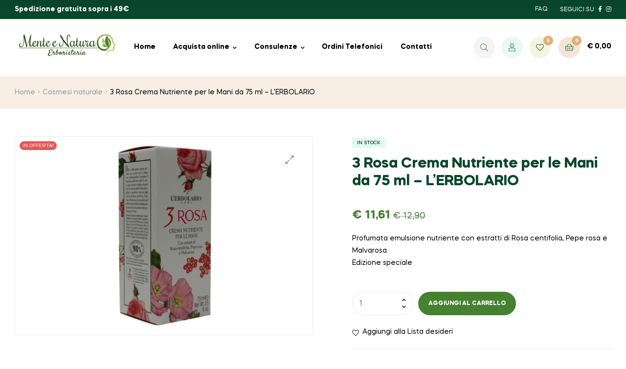

--- FILE ---
content_type: text/html; charset=UTF-8
request_url: https://www.menteenatura.com/prodotto/3-rosa-crema-nutriente-per-le-mani-collezione-le-mani-che-ami-da-75-ml/
body_size: 50497
content:
<!doctype html><html lang="it-IT" prefix="og: https://ogp.me/ns#" class=""><head><meta charset="UTF-8"><meta name="viewport" content="width=device-width, initial-scale=1.0, user-scalable=no"><link rel="profile" href="//gmpg.org/xfn/11"> <script id="cookieyes" type="text/javascript" src="https://cdn-cookieyes.com/client_data/4d3bb0ae8acbc4bc82689904/script.js"></script><link rel="dns-prefetch" href="//fonts.googleapis.com"><link rel="dns-prefetch" href="//s.w.org"><link rel="preload" as="font" type="font/woff2" crossorigin="anonymous" href="https://www.menteenatura.com/wp-content/themes/freshio/assets/fonts/freshio-icon.woff2"> <!-- Ottimizzazione per i motori di ricerca di Rank Math - https://rankmath.com/ --><title>3 Rosa Crema Nutriente per le Mani da 75 ml - L&#039;ERBOLARIO - Erboristeria | Mente e natura</title><meta name="description" content="Profumata emulsione nutriente con estratti di Rosa centifolia, Pepe rosa e Malvarosa. Edizione speciale"/><meta name="robots" content="follow, index, max-snippet:-1, max-video-preview:-1, max-image-preview:large"/><link rel="canonical" href="https://www.menteenatura.com/prodotto/3-rosa-crema-nutriente-per-le-mani-collezione-le-mani-che-ami-da-75-ml/" /><meta property="og:locale" content="it_IT" /><meta property="og:type" content="product" /><meta property="og:title" content="3 Rosa Crema Nutriente per le Mani da 75 ml - L&#039;ERBOLARIO - Erboristeria | Mente e natura" /><meta property="og:description" content="Profumata emulsione nutriente con estratti di Rosa centifolia, Pepe rosa e Malvarosa. Edizione speciale" /><meta property="og:url" content="https://www.menteenatura.com/prodotto/3-rosa-crema-nutriente-per-le-mani-collezione-le-mani-che-ami-da-75-ml/" /><meta property="og:site_name" content="Erboristeria | Mente e natura" /><meta property="og:updated_time" content="2025-08-21T17:04:53+02:00" /><meta property="og:image" content="https://www.menteenatura.com/wp-content/uploads/2022/10/crema-nutriente-mani-1024x683.jpg" /><meta property="og:image:secure_url" content="https://www.menteenatura.com/wp-content/uploads/2022/10/crema-nutriente-mani-1024x683.jpg" /><meta property="og:image:width" content="980" /><meta property="og:image:height" content="654" /><meta property="og:image:alt" content="3 Rosa Crema Nutriente per le Mani da 75 ml &#8211; L&#8217;ERBOLARIO" /><meta property="og:image:type" content="image/jpeg" /><meta property="product:price:amount" content="11.61" /><meta property="product:price:currency" content="EUR" /><meta property="product:availability" content="instock" /><meta name="twitter:card" content="summary_large_image" /><meta name="twitter:title" content="3 Rosa Crema Nutriente per le Mani da 75 ml - L&#039;ERBOLARIO - Erboristeria | Mente e natura" /><meta name="twitter:description" content="Profumata emulsione nutriente con estratti di Rosa centifolia, Pepe rosa e Malvarosa. Edizione speciale" /><meta name="twitter:image" content="https://www.menteenatura.com/wp-content/uploads/2022/10/crema-nutriente-mani-1024x683.jpg" /><meta name="twitter:label1" content="Prezzo" /><meta name="twitter:data1" content="&euro;&nbsp;11,61" /><meta name="twitter:label2" content="Disponibilità" /><meta name="twitter:data2" content="In stock" /> <script type="application/ld+json" class="rank-math-schema">{"@context":"https://schema.org","@graph":[{"@type":"Organization","@id":"https://www.menteenatura.com/#organization","name":"Mente e natura"},{"@type":"WebSite","@id":"https://www.menteenatura.com/#website","url":"https://www.menteenatura.com","name":"Erboristeria | Mente e natura","publisher":{"@id":"https://www.menteenatura.com/#organization"},"inLanguage":"it-IT"},{"@type":"ImageObject","@id":"https://www.menteenatura.com/wp-content/uploads/2022/10/crema-nutriente-mani-scaled.jpg","url":"https://www.menteenatura.com/wp-content/uploads/2022/10/crema-nutriente-mani-scaled.jpg","width":"2560","height":"1707","inLanguage":"it-IT"},{"@type":"ItemPage","@id":"https://www.menteenatura.com/prodotto/3-rosa-crema-nutriente-per-le-mani-collezione-le-mani-che-ami-da-75-ml/#webpage","url":"https://www.menteenatura.com/prodotto/3-rosa-crema-nutriente-per-le-mani-collezione-le-mani-che-ami-da-75-ml/","name":"3 Rosa Crema Nutriente per le Mani da 75 ml - L&#039;ERBOLARIO - Erboristeria | Mente e natura","datePublished":"2022-10-12T12:29:28+02:00","dateModified":"2025-08-21T17:04:53+02:00","isPartOf":{"@id":"https://www.menteenatura.com/#website"},"primaryImageOfPage":{"@id":"https://www.menteenatura.com/wp-content/uploads/2022/10/crema-nutriente-mani-scaled.jpg"},"inLanguage":"it-IT"},{"@type":"Product","name":"3 Rosa Crema Nutriente per le Mani da 75 ml - L'ERBOLARIO - Erboristeria | Mente e natura","description":"Profumata emulsione nutriente con estratti di Rosa centifolia, Pepe rosa e Malvarosa. Edizione speciale","sku":"8022328106150","category":"Cosmesi naturale","mainEntityOfPage":{"@id":"https://www.menteenatura.com/prodotto/3-rosa-crema-nutriente-per-le-mani-collezione-le-mani-che-ami-da-75-ml/#webpage"},"image":[{"@type":"ImageObject","url":"https://www.menteenatura.com/wp-content/uploads/2022/10/crema-nutriente-mani-scaled.jpg","height":"1707","width":"2560"}],"offers":{"@type":"Offer","price":"11.61","priceCurrency":"EUR","priceValidUntil":"2027-12-31","availability":"https://schema.org/InStock","itemCondition":"NewCondition","url":"https://www.menteenatura.com/prodotto/3-rosa-crema-nutriente-per-le-mani-collezione-le-mani-che-ami-da-75-ml/","seller":{"@type":"Organization","@id":"https://www.menteenatura.com/","name":"Erboristeria | Mente e natura","url":"https://www.menteenatura.com","logo":""},"priceSpecification":{"price":"11.61","priceCurrency":"EUR","valueAddedTaxIncluded":"false"}},"additionalProperty":[{"@type":"PropertyValue","name":"pa_brand","value":"L'ERBOLARIO"}],"@id":"https://www.menteenatura.com/prodotto/3-rosa-crema-nutriente-per-le-mani-collezione-le-mani-che-ami-da-75-ml/#richSnippet"}]}</script> <!-- /Rank Math WordPress SEO plugin --><link href='https://fonts.gstatic.com' crossorigin='anonymous' rel='preconnect' /><link rel="alternate" type="application/rss+xml" title="Erboristeria | Mente e natura &raquo; Feed" href="https://www.menteenatura.com/feed/" /><link rel="alternate" type="application/rss+xml" title="Erboristeria | Mente e natura &raquo; Feed dei commenti" href="https://www.menteenatura.com/comments/feed/" /><link rel="alternate" type="application/rss+xml" title="Erboristeria | Mente e natura &raquo; 3 Rosa Crema Nutriente per le Mani da 75 ml &#8211; L&#8217;ERBOLARIO Feed dei commenti" href="https://www.menteenatura.com/prodotto/3-rosa-crema-nutriente-per-le-mani-collezione-le-mani-che-ami-da-75-ml/feed/" /><link rel="alternate" title="oEmbed (JSON)" type="application/json+oembed" href="https://www.menteenatura.com/wp-json/oembed/1.0/embed?url=https%3A%2F%2Fwww.menteenatura.com%2Fprodotto%2F3-rosa-crema-nutriente-per-le-mani-collezione-le-mani-che-ami-da-75-ml%2F" /><link rel="alternate" title="oEmbed (XML)" type="text/xml+oembed" href="https://www.menteenatura.com/wp-json/oembed/1.0/embed?url=https%3A%2F%2Fwww.menteenatura.com%2Fprodotto%2F3-rosa-crema-nutriente-per-le-mani-collezione-le-mani-che-ami-da-75-ml%2F&#038;format=xml" /><style id='wp-img-auto-sizes-contain-inline-css' type='text/css'>img:is([sizes=auto i],[sizes^="auto," i]){contain-intrinsic-size:3000px 1500px}</style><style id='classic-theme-styles-inline-css' type='text/css'>/*! This file is auto-generated */
.wp-block-button__link{color:#fff;background-color:#32373c;border-radius:9999px;box-shadow:none;text-decoration:none;padding:calc(.667em + 2px) calc(1.333em + 2px);font-size:1.125em}.wp-block-file__button{background:#32373c;color:#fff;text-decoration:none}</style><link rel='stylesheet' id='freshio-gutenberg-blocks-css' href='https://www.menteenatura.com/wp-content/cache/autoptimize/css/autoptimize_single_fc44063c2e2bd1208bf1218f8f2a3dee.css' type='text/css' media='all' /><link rel='stylesheet' id='photoswipe-css' href='https://www.menteenatura.com/wp-content/plugins/woocommerce/assets/css/photoswipe/photoswipe.min.css' type='text/css' media='all' /><link rel='stylesheet' id='photoswipe-default-skin-css' href='https://www.menteenatura.com/wp-content/plugins/woocommerce/assets/css/photoswipe/default-skin/default-skin.min.css' type='text/css' media='all' /><style id='woocommerce-inline-inline-css' type='text/css'>.woocommerce form .form-row .required{visibility:visible}</style><link rel='stylesheet' id='wpml-legacy-horizontal-list-0-css' href='https://www.menteenatura.com/wp-content/plugins/sitepress-multilingual-cms/templates/language-switchers/legacy-list-horizontal/style.min.css' type='text/css' media='all' /><link rel='stylesheet' id='woo-variation-swatches-css' href='https://www.menteenatura.com/wp-content/plugins/woo-variation-swatches/assets/css/frontend.min.css' type='text/css' media='all' /><style id='woo-variation-swatches-inline-css' type='text/css'>:root{--wvs-tick:url("data:image/svg+xml;utf8,%3Csvg filter='drop-shadow(0px 0px 2px rgb(0 0 0 / .8))' xmlns='http://www.w3.org/2000/svg'  viewBox='0 0 30 30'%3E%3Cpath fill='none' stroke='%23ffffff' stroke-linecap='round' stroke-linejoin='round' stroke-width='4' d='M4 16L11 23 27 7'/%3E%3C/svg%3E");--wvs-cross:url("data:image/svg+xml;utf8,%3Csvg filter='drop-shadow(0px 0px 5px rgb(255 255 255 / .6))' xmlns='http://www.w3.org/2000/svg' width='72px' height='72px' viewBox='0 0 24 24'%3E%3Cpath fill='none' stroke='%23ff0000' stroke-linecap='round' stroke-width='0.6' d='M5 5L19 19M19 5L5 19'/%3E%3C/svg%3E");--wvs-single-product-item-width:30px;--wvs-single-product-item-height:30px;--wvs-single-product-item-font-size:16px}</style><link rel='stylesheet' id='wc-gateway-ppec-frontend-css' href='https://www.menteenatura.com/wp-content/cache/autoptimize/css/autoptimize_single_8e2f6ed38d662dc1a91f4277877ae39c.css' type='text/css' media='all' /><link rel='stylesheet' id='perfect-scrollbar-css' href='https://www.menteenatura.com/wp-content/plugins/woo-smart-wishlist/assets/libs/perfect-scrollbar/css/perfect-scrollbar.min.css' type='text/css' media='all' /><link rel='stylesheet' id='perfect-scrollbar-wpc-css' href='https://www.menteenatura.com/wp-content/cache/autoptimize/css/autoptimize_single_a63661c87c52ee0223347574b903a53e.css' type='text/css' media='all' /><link rel='stylesheet' id='woosw-icons-css' href='https://www.menteenatura.com/wp-content/cache/autoptimize/css/autoptimize_single_388d6fcf37c26779087a4e32051d87cc.css' type='text/css' media='all' /><link rel='stylesheet' id='woosw-frontend-css' href='https://www.menteenatura.com/wp-content/cache/autoptimize/css/autoptimize_single_d3c8b78034da5526dbb2fb91b04afa72.css' type='text/css' media='all' /><style id='woosw-frontend-inline-css' type='text/css'>.woosw-popup .woosw-popup-inner .woosw-popup-content .woosw-popup-content-bot .woosw-notice{background-color:#5fbd74}.woosw-popup .woosw-popup-inner .woosw-popup-content .woosw-popup-content-bot .woosw-popup-content-bot-inner a:hover{color:#5fbd74;border-color:#5fbd74}</style><link rel='stylesheet' id='brands-styles-css' href='https://www.menteenatura.com/wp-content/cache/autoptimize/css/autoptimize_single_48d56016b20f151be4f24ba6d0eb1be4.css' type='text/css' media='all' /><link rel='stylesheet' id='freshio-style-css' href='https://www.menteenatura.com/wp-content/cache/autoptimize/css/autoptimize_single_5daaaa2c343f4043bf2a0a2efd31ebd8.css' type='text/css' media='all' /><link rel='stylesheet' id='elementor-frontend-legacy-css' href='https://www.menteenatura.com/wp-content/plugins/elementor/assets/css/frontend-legacy.min.css' type='text/css' media='all' /><link rel='stylesheet' id='elementor-frontend-css' href='https://www.menteenatura.com/wp-content/plugins/elementor/assets/css/frontend.min.css' type='text/css' media='all' /><link rel='stylesheet' id='elementor-post-752-css' href='https://www.menteenatura.com/wp-content/uploads/elementor/css/post-752.css' type='text/css' media='all' /><link rel='stylesheet' id='pmw-public-elementor-fix-css' href='https://www.menteenatura.com/wp-content/cache/autoptimize/css/autoptimize_single_09bd634db77ca51683ab8d944b349348.css' type='text/css' media='all' /><link rel='stylesheet' id='freshio-elementor-css' href='https://www.menteenatura.com/wp-content/cache/autoptimize/css/autoptimize_single_0279e0a80793e6688c2f224c495b9344.css' type='text/css' media='all' /><link rel='stylesheet' id='freshio-woocommerce-style-css' href='https://www.menteenatura.com/wp-content/cache/autoptimize/css/autoptimize_single_b300b91d31158a41e3630e8a4d794127.css' type='text/css' media='all' /><style id='freshio-woocommerce-style-inline-css' type='text/css'>a,.color-primary,.site-header-account .account-dropdown a.register-link,.site-header-account .account-dropdown a.lostpass-link,.freshio-custom-link a:hover,.header-navigation-background .main-navigation ul.menu>li.menu-item:hover>a,.header-navigation-background .main-navigation ul.menu>li.menu-item.current-menu-item>a,.header-navigation-background .main-navigation ul.menu>li.menu-item.current-menu-parent>a,.freshio-contact .contact_icon,.freshio-contact .contact_content .title,.header-4 .freshio-custom-link a:hover,ul.menu li.current-menu-item>a,.main-navigation ul.menu li.menu-item>a:hover,.main-navigation ul.menu li.menu-item.current-menu-parent>a,.main-navigation ul.menu li.menu-item.current-menu-item>a,.hentry .entry-title a:hover,.post-style-2 .entry-title a:hover,.single .hentry .entry-meta a:hover,.single-post .freshio-social-share a:hover,.site-footer .elementor-element a,.site-info a.site-url:not(.button),.contact-block .contact-text a,.contact-block .contact-info_phones .title,.error404 .error-text a:hover,#comments .comment-list .comment-meta cite a:hover,#comments .comment-list .reply a,#comments .comment-list .reply a:hover,.button-outline,.site-main nav.navigation .nav-previous a:hover .nav-content,.site-main nav.navigation .nav-next a:hover .nav-content,.pagination .page-numbers li .page-numbers.next:hover,.pagination .page-numbers li .page-numbers.prev:hover,.woocommerce-pagination .page-numbers li .page-numbers.next:hover,.woocommerce-pagination .page-numbers li .page-numbers.prev:hover,#secondary .widget_categories ul li:before,.woocommerce-widget-layered-nav ul.woocommerce-widget-layered-nav-list .chosen a,.widget_search form input[type=submit]:hover,.widget_search form button[type=submit]:hover,.widget_product_search form input[type=submit]:hover,.widget_product_search form button[type=submit]:hover,.site-search form input[type=submit]:hover,.site-search form button[type=submit]:hover,.freshio-social-share a:hover{color:#468132}.outline-primary{outline-color:#468132}.shape-primary .elementor-shape-fill{fill:#468132}.bg-primary,.site-header-account:hover,.site-header-account .account-dropdown:after,.site-header-search:hover,.site-header-wishlist:hover,.site-header-cart .cart-contents:hover:before,.hentry .post-thumbnail .categories-link a,.post-style-2 .post-thumbnail .categories-link a,.hentry .categories-link a,.post-style-2 .categories-link a,.cat-links a:hover,.tags-links a:hover,.page .comments-area button.submit,.single .comments-area button.submit,.page .comments-area button.submit:before,.single .comments-area button.submit:before,button,input[type=button],input[type=reset],input[type=submit],.button,.pagination .page-numbers li .page-numbers.current,.pagination .page-numbers li .page-numbers:hover:not(.next):not(.prev),.woocommerce-pagination .page-numbers li .page-numbers.current,.woocommerce-pagination .page-numbers li .page-numbers:hover:not(.next):not(.prev),.tagcloud a:hover,.slick-prev:hover,.slick-prev:focus,.slick-next:hover,.slick-next:focus{background-color:#468132}blockquote,blockquote.wp-block-quote,.wp-block-quote.has-text-align-right,.wp-block-quote.has-text-align-left,.bd-primary,.page .comments-area button.submit,.single .comments-area button.submit,.button-outline,button,input[type=button],input[type=reset],input[type=submit],.button,.pagination .page-numbers li .page-numbers.current,.pagination .page-numbers li .page-numbers:hover:not(.next):not(.prev),.woocommerce-pagination .page-numbers li .page-numbers.current,.woocommerce-pagination .page-numbers li .page-numbers:hover:not(.next):not(.prev),.widget_search form input[type=text]:focus,.widget_search form input[type=search]:focus,.widget_product_search form input[type=text]:focus,.widget_product_search form input[type=search]:focus,.site-search form input[type=text]:focus,.site-search form input[type=search]:focus{border-color:#468132}.bd-t-primary{border-top-color:#468132}.bd-b-primary,.widget_search form input[type=submit]:hover,.widget_search form button[type=submit]:hover,.widget_product_search form input[type=submit]:hover,.widget_product_search form button[type=submit]:hover,.site-search form input[type=submit]:hover,.site-search form button[type=submit]:hover{border-bottom-color:#468132}.bd-l-primary{border-left-color:#468132}.bd-r-primary{border-right-color:#468132}body,button,input,textarea,.color-body,.site-header-account .account-links-menu li a,.site-header-account .account-dashboard li a,.site-footer a:not(.button),#respond .comment-form-cookies-consent label,input[type=text],input[type=number],input[type=email],input[type=tel],input[type=url],input[type=password],input[type=search],.input-text,input[type=text]::-webkit-input-placeholder,input[type=number]::-webkit-input-placeholder,input[type=email]::-webkit-input-placeholder,input[type=tel]::-webkit-input-placeholder,input[type=url]::-webkit-input-placeholder,input[type=password]::-webkit-input-placeholder,input[type=search]::-webkit-input-placeholder,textarea::-webkit-input-placeholder,.input-text::-webkit-input-placeholder,select:not([size]):not([multiple]),.site-main nav.navigation .nav-next .nav-content .reader-text,.wpml-ls-statics-footer li a{color:#000}body,button,input,textarea,.color-body,.site-header-account .account-links-menu li a,.site-header-account .account-dashboard li a,.site-footer a:not(.button),#respond .comment-form-cookies-consent label,input[type=text],input[type=number],input[type=email],input[type=tel],input[type=url],input[type=password],input[type=search],.input-text,input[type=text]:-ms-input-placeholder,input[type=number]:-ms-input-placeholder,input[type=email]:-ms-input-placeholder,input[type=tel]:-ms-input-placeholder,input[type=url]:-ms-input-placeholder,input[type=password]:-ms-input-placeholder,input[type=search]:-ms-input-placeholder,textarea:-ms-input-placeholder,.input-text:-ms-input-placeholder,select:not([size]):not([multiple]),.site-main nav.navigation .nav-next .nav-content .reader-text,.wpml-ls-statics-footer li a{color:#000}body,button,input,textarea,.color-body,.site-header-account .account-links-menu li a,.site-header-account .account-dashboard li a,.site-footer a:not(.button),#respond .comment-form-cookies-consent label,input[type=text],input[type=number],input[type=email],input[type=tel],input[type=url],input[type=password],input[type=search],.input-text,input[type=text]::placeholder,input[type=number]::placeholder,input[type=email]::placeholder,input[type=tel]::placeholder,input[type=url]::placeholder,input[type=password]::placeholder,input[type=search]::placeholder,textarea::placeholder,.input-text::placeholder,select:not([size]):not([multiple]),.site-main nav.navigation .nav-next .nav-content .reader-text,.wpml-ls-statics-footer li a{color:#000}.outline-body{outline-color:#000}.shape-body .elementor-shape-fill{fill:#000}.bg-body{background-color:#000}.bd-body{border-color:#000}.bd-t-body{border-top-color:#000}.bd-b-body{border-bottom-color:#000}.bd-l-body{border-left-color:#000}.bd-r-body{border-right-color:#000}mark,h1,h2,h3,h4,h5,h6,.entry-title a,.color-heading,.site-header-account>a i,.site-header-search>a i,.site-header-wishlist .header-wishlist i,.menu-mobile-nav-button,.freshio-breadcrumb .breadcrumb-heading,.hentry .entry-meta,.post-style-2 .entry-meta,.hentry .entry-title a,.post-style-2 .entry-title a,.hentry .entry-header .categories-link,.hentry .entry-header .posted-on,.hentry .entry-header .post-comments,.hentry .entry-header .byline,.post-style-2 .entry-header .categories-link,.post-style-2 .entry-header .posted-on,.post-style-2 .entry-header .post-comments,.post-style-2 .entry-header .byline,.hentry .entry-header .posted-on a,.post-style-2 .entry-header .posted-on a,.hentry .entry-header .posted-on a:before,.post-style-2 .entry-header .posted-on a:before,.hentry .entry-header .post-author a,.post-style-2 .entry-header .post-author a,.hentry .entry-header .post-author span:before,.post-style-2 .entry-header .post-author span:before,.hentry .entry-header .total-comments span:before,.post-style-2 .entry-header .total-comments span:before,.hentry strong,.hentry th,.hentry dt,.post-style-2 strong,.post-style-2 th,.post-style-2 dt,.single-post .freshio-social-share a,.contact-block .contact-info_icon,#respond label,#respond #reply-title,fieldset legend,.pagination .page-numbers li .page-numbers.current,.pagination .page-numbers li .page-numbers:hover:not(.next):not(.prev),.woocommerce-pagination .page-numbers li .page-numbers.current,.woocommerce-pagination .page-numbers li .page-numbers:hover:not(.next):not(.prev),.pagination .page-numbers li .page-numbers.prev,.pagination .page-numbers li .page-numbers.next,.woocommerce-pagination .page-numbers li .page-numbers.prev,.woocommerce-pagination .page-numbers li .page-numbers.next,.widget .widget-title,.widget .widgettitle,.widget.widget_rss .rss-date,.widget.widget_rss cite,.woocommerce-widget-layered-nav ul.woocommerce-widget-layered-nav-list li a,.single-product div.product .woocommerce-product-gallery .woocommerce-product-gallery__trigger:before{color:#468132}.outline-heading{outline-color:#468132}.shape-heading .elementor-shape-fill{fill:#468132}.bg-heading,.header-1 .header-top,.header-4 .header-bottom .inner,.main-navigation .elementor-widget-icon-list .elementor-icon-list-item a:after{background-color:#468132}.bd-heading,#comments #comment:focus,input[type=text]:focus,input[type=number]:focus,input[type=email]:focus,input[type=tel]:focus,input[type=url]:focus,input[type=password]:focus,input[type=search]:focus,textarea:focus,.input-text:focus{border-color:#468132}.bd-t-heading{border-top-color:#468132}.bd-b-heading,.main-navigation ul.menu li.menu-item>a:hover{border-bottom-color:#468132}.bd-l-heading{border-left-color:#468132}.bd-r-heading{border-right-color:#468132}.freshio-product-pagination .product-item .freshio-product-pagination__title:hover,.freshio-product-pagination .product-item .price,.freshio-product-pagination .product-item .price ins,ul.products li.product .price,ul.products .wc-block-grid__product .price,.wc-block-grid__products li.product .price,.wc-block-grid__products .wc-block-grid__product .price,ul.products li.product .price ins,ul.products .wc-block-grid__product .price ins,.wc-block-grid__products li.product .price ins,.wc-block-grid__products .wc-block-grid__product .price ins,ul.products a[class*=product_type_]:hover,.wc-block-grid__products a[class*=product_type_]:hover,.product-list a[class*=product_type_]:hover,.single-product div.product form.cart table.group_table .woocommerce-grouped-product-list-item__label a:hover,.single-product div.product form.cart table.group_table .woocommerce-grouped-product-list-item__price ins .woocommerce-Price-amount,.single-product div.product form.cart table.group_table .woocommerce-Price-amount,.single-product div.product .entry-summary .yith-wcwl-add-to-wishlist>div>a:hover,.single-product div.product .entry-summary .compare:hover,.single-product div.product p.price,.single-product div.product p.price ins,.single-product div.product .single_variation .price,.single-product div.product .single_variation .price ins,.single-product div.product .woocommerce-product-rating a:hover,.single-product div.product .product_meta .sku_wrapper a:hover,.single-product div.product .product_meta .posted_in a:hover,.single-product div.product .product_meta .tagged_as a:hover,.single-product .woocommerce-tabs ul.tabs li.active a,.freshio-sticky-add-to-cart__content-price,.freshio-sticky-add-to-cart__content-price ins,.product_list_widget .product-content .amount,.widget_shopping_cart .mini_cart_item .quantity .amount,.widget_product_categories ul.product-categories li:before,.widget_product_categories ul.product-categories li.current-cat a,.widget_price_filter .price_slider_amount .button:hover,.freshio_widget_layered_nav ul.woocommerce-widget-layered-nav-list li.chosen .freshio-image-type .image-name,table.cart td.product-remove a.remove:hover:before,table.cart td.product-remove a.remove:active:before,.cart_totals .order-total .amount,ul#shipping_method input[type=radio]:first-child:checked+label:after,#order_review .woocommerce-checkout-review-order-table .order-total .amount,#payment .payment_methods li.woocommerce-PaymentMethod>input[type=radio]:first-child:checked+label:before,#payment .payment_methods li.wc_payment_method>input[type=radio]:first-child:checked+label:before,.woocommerce-order .woocommerce-table--order-details tfoot tr:last-child .amount,#yith-quick-view-modal.open p.price,#yith-quick-view-modal.open p.price ins,.hentry .entry-content .woocommerce-MyAccount-navigation ul li.woocommerce-MyAccount-navigation-link.is-active a,.product-list .price,.product-list .price ins,.product-list .woocommerce-loop-product__title a:hover,table.wishlist_table tbody td.product-price,table.wishlist_table tbody td.product-price ins .amount,ul.wishlist_table.mobile td.value span.amount,ul.wishlist_table.mobile td.value ins .amount,.filter-toggle:focus,.filter-toggle:hover,.filter-close:hover,.freshio-dropdown-filter-wrap .widget a:not(.button):hover,.single-product div.product .entry-summary .woosc-btn:hover,.single-product div.product .entry-summary .wooscp-btn:hover,.single-product div.product .entry-summary .woosw-btn:hover{color:#468132}.shop-action .yith-wcqv-button:hover,.shop-action .yith-wcwl-add-to-wishlist>div>a:hover,.shop-action .compare:hover,.single-product div.product form.cart table.woocommerce-grouped-product-list .woocommerce-grouped-product-list-item__quantity a.button:hover,.single-product div.product .single_add_to_cart_button,.single-product .woocommerce-tabs ul.tabs li a:before,.freshio-sticky-add-to-cart .freshio-sticky-add-to-cart__content-button,.widget_price_filter .ui-slider .ui-slider-handle,.widget_price_filter .ui-slider .ui-slider-range,.yith_woocompare_colorbox #cboxLoadedContent ::-webkit-scrollbar-thumb,.yith_woocompare_colorbox #cboxLoadedContent :window-inactive::-webkit-scrollbar-thumb,table.wishlist_table td.product-add-to-cart a.add_to_cart:hover,ul.wishlist_table.mobile .product-add-to-cart a.button:hover,.shop-action .woosc-btn:hover,.shop-action .wooscp-btn:hover,.shop-action .woosq-btn:hover,.shop-action .woosw-btn:hover{background-color:#468132}.shop-action .yith-wcqv-button:hover,.shop-action .yith-wcwl-add-to-wishlist>div>a:hover,.shop-action .compare:hover,.widget_price_filter .ui-slider .ui-slider-handle,table.cart td.actions .coupon .input-text:focus,.checkout_coupon .input-text:focus,.hidden-title-form input[type=text]:focus,.site-header-cart-side .widget_shopping_cart .buttons a.checkout,.shop-action .woosc-btn:hover,.shop-action .wooscp-btn:hover,.shop-action .woosq-btn:hover,.shop-action .woosw-btn:hover{border-color:#468132}.site-header-cart .widget.widget_shopping_cart{border-top-color:#468132}.form-row .select2-container--default .select2-selection--single .select2-selection__rendered,p.stars a:before,p.stars a:hover~a:before,p.stars.selected a.active~a:before,.single-product div.product form.cart table.variations td.value ul li.variable-item.disabled .variable-item-span,.single-product div.product .woocommerce-product-details__short-description,table.woocommerce-checkout-review-order-table .variation,table.woocommerce-checkout-review-order-table .product-quantity,.woocommerce-order .woocommerce-table--order-details .product-name a,form.woocommerce-form-login .woocommerce-LostPassword a,.yith_woocompare_colorbox #cboxClose:before,table.wishlist_table td.product-stock-status .wishlist-in-stock,ul.wishlist_table.mobile .item-wrapper .product-name h3:before,ul.wishlist_table.mobile .remove_from_wishlist:before{color:#000}.yith_woocompare_colorbox #cboxClose:before{border-color:#000}.site-header-cart .cart-contents:before,.freshio-handheld-footer-bar ul li>a:before,.freshio-handheld-footer-bar ul li>a .title,.form-row label,.freshio-product-pagination a:nth-child(2):hover,.freshio-product-pagination .product-item .freshio-product-pagination__title,.single-product div.product .summary.entry-summary .yith-wcwl-add-to-wishlist,.single-product div.product form.cart .quantity .qty,.single-product div.product form.cart table.group_table .woocommerce-grouped-product-list-item__label a,.single-product div.product form.cart table.variations td.label label,.single-product div.product form.cart table.variations td.value ul li.variable-item .variable-item-span,.single-product .woocommerce-tabs ul.tabs li a,#reviews .commentlist li p.meta strong,table.shop_attributes th,.freshio-sticky-add-to-cart__content-title strong,.sizechart-popup .sizechart-close i,.sizechart-button,.product_list_widget .product-title span,.widget_shopping_cart .mini_cart_item a,.widget_shopping_cart .mini_cart_item .quantity,.widget_shopping_cart p.total strong,.widget_shopping_cart p.total .amount,.widget_shopping_cart .buttons a:not(.checkout),.widget_price_filter .price_slider_amount .price_label,.widget_price_filter .price_slider_amount .price_label span,.freshio_widget_layered_nav ul.woocommerce-widget-layered-nav-list li .freshio-image-type .image-name,table.cart th,table.cart tr td[data-title]:before,table.cart td.product-name a,table.cart td.product-price .amount,table.cart td.product-quantity .qty,table.cart td.product-subtotal .amount,.cart_totals table th,.cart_totals .cart-subtotal .amount,ul#shipping_method input[type=radio]+label,.woocommerce-cart .cart-empty,#order_review .woocommerce-checkout-review-order-table th,#order_review .woocommerce-checkout-review-order-table .amount,#payment .payment_methods li>label,table.woocommerce-checkout-review-order-table .product-name,.woocommerce-order .woocommerce-table--order-details th,.woocommerce-order .woocommerce-table--order-details tfoot,form.woocommerce-form-track-order label,#yith-quick-view-close:hover,.hentry .entry-content .woocommerce-MyAccount-navigation ul li.woocommerce-MyAccount-navigation-link a,ul.order_details li strong,.woocommerce-MyAccount-content table th,.woocommerce-MyAccount-content .order_details a:not(.button),.woocommerce-MyAccount-content .order_details tfoot .amount,.wcml-horizontal-list li.wcml-cs-active-currency a,.wcml-vertical-list li.wcml-cs-active-currency a,.site-header-cart-side .cart-side-title,.site-header-cart-side .close-cart-side,.freshio-dropdown-filter-wrap .widget a:not(.button),.filter-toggle-dropdown,.filter-toggle-dropdown:focus,.filter-toggle-dropdown:hover,.woosw-list table.woosw-content-items .woosw-content-item .woosw-content-item--add p>a,.woosw-area .woosw-inner .woosw-content .woosw-content-mid table.woosw-content-items .woosw-content-item .woosw-content-item--add p>a{color:#468132}.single-product div.product form.cart table.woocommerce-grouped-product-list .woocommerce-grouped-product-list-item__quantity a.button,table.wishlist_table td.product-add-to-cart a.add_to_cart,ul.wishlist_table.mobile .product-add-to-cart a.button,.site-header-cart-side .close-cart-side:before,.site-header-cart-side .close-cart-side:after{background-color:#468132}.single-product div.product form.cart table.variations td.value ul li.variable-item:hover,.single-product div.product form.cart table.variations td.value ul li.variable-item.selected,form.woocommerce-checkout input[type=text]:focus,form.woocommerce-checkout input[type=number]:focus,form.woocommerce-checkout input[type=email]:focus,form.woocommerce-checkout input[type=tel]:focus,form.woocommerce-checkout input[type=url]:focus,form.woocommerce-checkout input[type=password]:focus,form.woocommerce-checkout input[type=search]:focus,form.woocommerce-checkout textarea:focus,form.woocommerce-checkout select:focus,form.woocommerce-checkout .input-text:focus{border-color:#468132}.elementor-widget-freshio-product-categories .cat-title a:hover,.elementor-widget-freshio-products-tabs .elementor-tab-title:hover,.elementor-widget-freshio-products-tabs .elementor-tab-title.elementor-active,.woocommerce-product-list ul.products .product-content del+ins .amount,.woocommerce-product-list ul.products .product-content .amount,.woocommerce-product-list ul.products .product-title span:hover,.woocommerce-product-list ul.products .price,.woocommerce-product-list.products-list-2 ul.products .posted-in a:hover,.woocommerce-product-list.products-list-3 ul.products .posted-in a:hover,.woocommerce-product-list.products-list-5 ul.products .product-list-inner .posted-in a:hover,.elementor-widget-freshio-tab-hover .tab-content .link:hover,.elementor-widget-container .elementor-teams-wrapper .team-name a:hover,.elementor-widget-container .elementor-teams-wrapper .team-name:hover,.elementor-widget-container .elementor-teams-wrapper .team-icon-socials ul li.social a:hover,.elementor-testimonial-item-wrapper .name a:hover,.elementor-element.elementor-button-underline .elementor-button,.elementor-view-framed .elementor-icon,.elementor-view-default .elementor-icon{color:#468132}.elementor-view-framed .elementor-icon,.elementor-view-default .elementor-icon{fill:#468132}.elementor-widget-freshio-tab-hover .tab-item .number:after,.elementor-testimonial-item-wrapper .slick-prev:hover,.elementor-testimonial-item-wrapper .slick-prev:focus,.elementor-testimonial-item-wrapper .slick-next:hover,.elementor-testimonial-item-wrapper .slick-next:focus,.animated-slide-column:after,.elementor-element.elementor-button-primary .elementor-button,.elementor-view-stacked .elementor-icon,.elementor-widget-container .elementor-accordion .elementor-accordion-item .elementor-tab-title.elementor-active .elementor-accordion-icon,.elementor-widget-form.button-effect-yes .elementor-button:before{background-color:#468132}.elementor-widget-container .form-style .mc4wp-form .mc4wp-form-fields input[type=email]:focus,.elementor-widget-freshio-products-tabs .elementor-tab-title:hover,.elementor-widget-freshio-products-tabs .elementor-tab-title.elementor-active,.elementor-widget-container .elementor-teams-wrapper .team-icon-socials ul li.social a:hover,.elementor-view-framed .elementor-icon,.elementor-view-default .elementor-icon,.elementor-widget-container .elementor-accordion .elementor-accordion-item .elementor-tab-title.elementor-active .elementor-accordion-icon{border-color:#468132}.elementor-icon-box-wrapper .elementor-icon-box-content .elementor-icon-box-description .border-bottom-primary{border-bottom-color:#468132}.elementor-widget-container .elementor-teams-wrapper .team-description{color:#000}.elementor-widget-freshio-products-tabs .elementor-tab-title,.time-sale .deal-text,.elementor-widget-freshio-tab-hover .tab-content .title,.elementor-widget-freshio-tab-hover .tab-content .link,.elementor-widget-freshio-tab-hover .tab-item:hover,.elementor-widget-freshio-tab-hover .tab-item.active,.elementor-widget-container .elementor-teams-wrapper .team-name,.elementor-widget-container .elementor-teams-wrapper .team-name a,.elementor-testimonial-item-wrapper .title,.elementor-widget-container .elementor-accordion .elementor-accordion-item .elementor-tab-title{color:#468132}.elementor-widget-freshio-products-tabs .elementor-tab-title:before,.effect-column-underline:after{background-color:#468132}</style><link rel='stylesheet' id='tooltipster-css' href='https://www.menteenatura.com/wp-content/themes/freshio/assets/css/libs/tooltipster.bundle.min.css' type='text/css' media='all' /><link rel='stylesheet' id='freshio-child-style-css' href='https://www.menteenatura.com/wp-content/cache/autoptimize/css/autoptimize_single_3f0c9ea540c6d396f0898ac0af2183b2.css' type='text/css' media='all' /><link rel='stylesheet' id='elementor-icons-shared-0-css' href='https://www.menteenatura.com/wp-content/plugins/elementor/assets/lib/font-awesome/css/fontawesome.min.css' type='text/css' media='all' /><link rel='stylesheet' id='elementor-icons-fa-brands-css' href='https://www.menteenatura.com/wp-content/plugins/elementor/assets/lib/font-awesome/css/brands.min.css' type='text/css' media='all' /> <script type="text/javascript" id="wpml-cookie-js-extra">var wpml_cookies={"wp-wpml_current_language":{"value":"it","expires":1,"path":"/"}};var wpml_cookies={"wp-wpml_current_language":{"value":"it","expires":1,"path":"/"}};</script> <script type="text/javascript" defer='defer' src="https://www.menteenatura.com/wp-content/cache/autoptimize/js/autoptimize_single_f3606e4db5e156a1b086bcfeb3b2d9b4.js" id="wpml-cookie-js" defer="defer" data-wp-strategy="defer"></script> <script type="text/javascript" src="https://www.menteenatura.com/wp-includes/js/jquery/jquery.min.js" id="jquery-core-js"></script> <script type="text/javascript" defer='defer' src="https://www.menteenatura.com/wp-includes/js/jquery/jquery-migrate.min.js" id="jquery-migrate-js"></script> <script type="text/javascript" defer='defer' src="https://www.menteenatura.com/wp-content/plugins/woocommerce/assets/js/jquery-blockui/jquery.blockUI.min.js" id="jquery-blockui-js" data-wp-strategy="defer"></script> <script type="text/javascript" id="wc-add-to-cart-js-extra">var wc_add_to_cart_params={"ajax_url":"/wp-admin/admin-ajax.php","wc_ajax_url":"/?wc-ajax=%%endpoint%%","i18n_view_cart":"Visualizza carrello","cart_url":"https://www.menteenatura.com/carrello/","is_cart":"","cart_redirect_after_add":"no"};</script> <script type="text/javascript" defer='defer' src="https://www.menteenatura.com/wp-content/plugins/woocommerce/assets/js/frontend/add-to-cart.min.js" id="wc-add-to-cart-js" defer="defer" data-wp-strategy="defer"></script> <script type="text/javascript" defer='defer' src="https://www.menteenatura.com/wp-content/plugins/woocommerce/assets/js/zoom/jquery.zoom.min.js" id="zoom-js" defer="defer" data-wp-strategy="defer"></script> <script type="text/javascript" defer='defer' src="https://www.menteenatura.com/wp-content/plugins/woocommerce/assets/js/flexslider/jquery.flexslider.min.js" id="flexslider-js" defer="defer" data-wp-strategy="defer"></script> <script type="text/javascript" defer='defer' src="https://www.menteenatura.com/wp-content/plugins/woocommerce/assets/js/photoswipe/photoswipe.min.js" id="photoswipe-js" defer="defer" data-wp-strategy="defer"></script> <script type="text/javascript" defer='defer' src="https://www.menteenatura.com/wp-content/plugins/woocommerce/assets/js/photoswipe/photoswipe-ui-default.min.js" id="photoswipe-ui-default-js" defer="defer" data-wp-strategy="defer"></script> <script type="text/javascript" id="wc-single-product-js-extra">var wc_single_product_params={"i18n_required_rating_text":"Seleziona una valutazione","i18n_rating_options":["1 stella su 5","2 stelle su 5","3 stelle su 5","4 stelle su 5","5 stelle su 5"],"i18n_product_gallery_trigger_text":"Visualizza la galleria di immagini a schermo intero","review_rating_required":"yes","flexslider":{"rtl":false,"animation":"slide","smoothHeight":true,"directionNav":false,"controlNav":"thumbnails","slideshow":false,"animationSpeed":500,"animationLoop":false,"allowOneSlide":false},"zoom_enabled":"1","zoom_options":[],"photoswipe_enabled":"1","photoswipe_options":{"shareEl":false,"closeOnScroll":false,"history":false,"hideAnimationDuration":0,"showAnimationDuration":0},"flexslider_enabled":"1"};</script> <script type="text/javascript" defer='defer' src="https://www.menteenatura.com/wp-content/plugins/woocommerce/assets/js/frontend/single-product.min.js" id="wc-single-product-js" defer="defer" data-wp-strategy="defer"></script> <script type="text/javascript" defer='defer' src="https://www.menteenatura.com/wp-content/plugins/woocommerce/assets/js/js-cookie/js.cookie.min.js" id="js-cookie-js" data-wp-strategy="defer"></script> <script type="text/javascript" id="woocommerce-js-extra">var woocommerce_params={"ajax_url":"/wp-admin/admin-ajax.php","wc_ajax_url":"/?wc-ajax=%%endpoint%%","i18n_password_show":"Mostra password","i18n_password_hide":"Nascondi password"};</script> <script type="text/javascript" defer='defer' src="https://www.menteenatura.com/wp-content/plugins/woocommerce/assets/js/frontend/woocommerce.min.js" id="woocommerce-js" defer="defer" data-wp-strategy="defer"></script> <script type="text/javascript" defer='defer' src="https://www.menteenatura.com/wp-includes/js/dist/hooks.min.js" id="wp-hooks-js"></script> <script type="text/javascript" id="wpm-js-extra">var wpm={"ajax_url":"https://www.menteenatura.com/wp-admin/admin-ajax.php","root":"https://www.menteenatura.com/wp-json/","nonce_wp_rest":"8da0a6b868","nonce_ajax":"e071da64fc"};</script> <script type="text/javascript" defer='defer' src="https://www.menteenatura.com/wp-content/plugins/woocommerce-google-adwords-conversion-tracking-tag/js/public/wpm-public.p1.min.js" id="wpm-js"></script> <link rel="https://api.w.org/" href="https://www.menteenatura.com/wp-json/" /><link rel="alternate" title="JSON" type="application/json" href="https://www.menteenatura.com/wp-json/wp/v2/product/5881" /><link rel="EditURI" type="application/rsd+xml" title="RSD" href="https://www.menteenatura.com/xmlrpc.php?rsd" /><link rel='shortlink' href='https://www.menteenatura.com/?p=5881' /><meta name="generator" content="Redux 4.5.7" /><meta name="generator" content="WPML ver:4.7.6 stt:27;" /> <noscript><style>.woocommerce-product-gallery{opacity:1 !important}</style></noscript> <!-- START Pixel Manager for WooCommerce --> <script>(window.wpmDataLayer=window.wpmDataLayer||{}).products=window.wpmDataLayer.products||{};window.wpmDataLayer.products=Object.assign(window.wpmDataLayer.products,{"5866":{"id":"5866","sku":"8022328109335","price":19.65,"brand":"","quantity":1,"dyn_r_ids":{"post_id":"5866","sku":"8022328109335","gpf":"woocommerce_gpf_5866","gla":"gla_5866"},"is_variable":false,"type":"simple","name":"Assenzio Profumo da 15 ml - L\u00ecERBOLARIO","category":["Cosmesi naturale"],"is_variation":false},"5579":{"id":"5579","sku":"8022328112397","price":8.67,"brand":"","quantity":1,"dyn_r_ids":{"post_id":"5579","sku":"8022328112397","gpf":"woocommerce_gpf_5579","gla":"gla_5579"},"is_variable":false,"type":"simple","name":"Bagnocrema Cocco da 100 ml - L'ERBOLARIO","category":["Cosmesi naturale"],"is_variation":false},"5343":{"id":"5343","sku":"","price":14.52,"brand":"","quantity":1,"dyn_r_ids":{"post_id":"5343","sku":5343,"gpf":"woocommerce_gpf_5343","gla":"gla_5343"},"is_variable":false,"type":"simple","name":"BagnoCrema Nutriente KARIT\u00c9 da 300 ml","category":["Cosmesi naturale"],"is_variation":false},"5583":{"id":"5583","sku":"8022328107737","price":13.07,"brand":"","quantity":1,"dyn_r_ids":{"post_id":"5583","sku":"8022328107737","gpf":"woocommerce_gpf_5583","gla":"gla_5583"},"is_variable":false,"type":"simple","name":"Bagnodoccia Corteccia da 250 ml - L'ERBOLARIO","category":["Cosmesi naturale"],"is_variation":false},"5440":{"id":"5440","sku":"","price":16.96,"brand":"","quantity":1,"dyn_r_ids":{"post_id":"5440","sku":5440,"gpf":"woocommerce_gpf_5440","gla":"gla_5440"},"is_variable":false,"type":"simple","name":"Bagnodoccia Doposole Prolungatore d'Abbronzatura SOLE E ARIA APERTA da 375 ml","category":["Cosmesi naturale"],"is_variation":false},"5264":{"id":"5264","sku":"","price":7.2,"brand":"","quantity":1,"dyn_r_ids":{"post_id":"5264","sku":5264,"gpf":"woocommerce_gpf_5264","gla":"gla_5264"},"is_variable":false,"type":"simple","name":"Bagnodoccia Rinfrescante CEDRO DI SICILIA da 100 ml","category":["Cosmesi naturale"],"is_variation":false},"4172":{"id":"4172","sku":"","price":37.82,"brand":"","quantity":1,"dyn_r_ids":{"post_id":"4172","sku":4172,"gpf":"woocommerce_gpf_4172","gla":"gla_4172"},"is_variable":false,"type":"simple","name":"Crema Contorno occhi Premium SKIN REMINDER ANTI AGE PREMIUM - AMAVITAL da 15 ml","category":["Cosmesi naturale"],"is_variation":false},"5158":{"id":"5158","sku":"","price":19.52,"brand":"","quantity":1,"dyn_r_ids":{"post_id":"5158","sku":5158,"gpf":"woocommerce_gpf_5158","gla":"gla_5158"},"is_variable":false,"type":"simple","name":"Olioderbe Timo VITANOVA da 200 ml","category":["Cosmesi naturale"],"is_variation":false},"5159":{"id":"5159","sku":"","price":19.52,"brand":"","quantity":1,"dyn_r_ids":{"post_id":"5159","sku":5159,"gpf":"woocommerce_gpf_5159","gla":"gla_5159"},"is_variable":false,"type":"simple","name":"Olioderbe Propoli VITANOVA OLIODERBE da 200 ml","category":["Cosmesi naturale"],"is_variation":false},"4345":{"id":"4345","sku":"","price":30.5,"brand":"","quantity":1,"dyn_r_ids":{"post_id":"4345","sku":4345,"gpf":"woocommerce_gpf_4345","gla":"gla_4345"},"is_variable":false,"type":"simple","name":"Crema Burro Nutrirose - Fleurs d'Azur - EXENTHIA MEDITERRANEA da 200 ml","category":["Cosmesi naturale"],"is_variation":false},"4234":{"id":"4234","sku":"","price":17.08,"brand":"","quantity":1,"dyn_r_ids":{"post_id":"4234","sku":4234,"gpf":"woocommerce_gpf_4234","gla":"gla_4234"},"is_variable":false,"type":"simple","name":"Balsamo Lisciante AMAVITAL da 250 ml","category":["Cosmesi naturale"],"is_variation":false},"4235":{"id":"4235","sku":"","price":16.47,"brand":"","quantity":1,"dyn_r_ids":{"post_id":"4235","sku":4235,"gpf":"woocommerce_gpf_4235","gla":"gla_4235"},"is_variable":false,"type":"simple","name":"Balsamo Spray Senza Risciacquo AMAVITAL da 100 ml","category":["Cosmesi naturale"],"is_variation":false},"4238":{"id":"4238","sku":"","price":21.96,"brand":"","quantity":1,"dyn_r_ids":{"post_id":"4238","sku":4238,"gpf":"woocommerce_gpf_4238","gla":"gla_4238"},"is_variable":false,"type":"simple","name":"Crema Definisci Ricci Senza Risciacquo AMAVITAL da 150 ml","category":["Cosmesi naturale"],"is_variation":false},"5881":{"id":"5881","sku":"8022328106150","price":14.16,"brand":"","quantity":1,"dyn_r_ids":{"post_id":"5881","sku":"8022328106150","gpf":"woocommerce_gpf_5881","gla":"gla_5881"},"is_variable":false,"type":"simple","name":"3 Rosa Crema Nutriente per le Mani da 75 ml - L'ERBOLARIO","category":["Cosmesi naturale"],"is_variation":false},"5864":{"id":"5864","sku":"8022328109328","price":19.65,"brand":"","quantity":1,"dyn_r_ids":{"post_id":"5864","sku":"8022328109328","gpf":"woocommerce_gpf_5864","gla":"gla_5864"},"is_variable":false,"type":"simple","name":"3 Rosa Profumo da 15 ml - L'ERBOLARIO","category":["Cosmesi naturale"],"is_variation":false},"5882":{"id":"5882","sku":"8022328106143","price":14.16,"brand":"","quantity":1,"dyn_r_ids":{"post_id":"5882","sku":"8022328106143","gpf":"woocommerce_gpf_5882","gla":"gla_5882"},"is_variable":false,"type":"simple","name":"Accordo Viola Crema Vellutante per le Mani da 75 ml - L'ERBOLARIO","category":["Cosmesi naturale"],"is_variation":false},"5274":{"id":"5274","sku":"","price":12.81,"brand":"","quantity":1,"dyn_r_ids":{"post_id":"5274","sku":5274,"gpf":"woocommerce_gpf_5274","gla":"gla_5274"},"is_variable":false,"type":"simple","name":"Acqua Aromatica di Camomilla IL PI\u00d9 TONICO GESTO DI BELLEZZA da 200 ml","category":["Cosmesi naturale"],"is_variation":false},"5275":{"id":"5275","sku":"","price":12.81,"brand":"","quantity":1,"dyn_r_ids":{"post_id":"5275","sku":5275,"gpf":"woocommerce_gpf_5275","gla":"gla_5275"},"is_variable":false,"type":"simple","name":"Acqua Aromatica di Rosmarino o della Regina d'ungheria IL PI\u00d9 TONICO GESTO DI BELLEZZA da 200 ml","category":["Cosmesi naturale"],"is_variation":false},"4460":{"id":"4460","sku":"","price":23.18,"brand":"","quantity":1,"dyn_r_ids":{"post_id":"4460","sku":4460,"gpf":"woocommerce_gpf_4460","gla":"gla_4460"},"is_variable":false,"type":"simple","name":"Acqua Aurea - Oro - EXENTHIA MEDITERRANEA da 150 ml","category":["Cosmesi naturale"],"is_variation":false},"4594":{"id":"4594","sku":"","price":41.24,"brand":"","quantity":1,"dyn_r_ids":{"post_id":"4594","sku":4594,"gpf":"woocommerce_gpf_4594","gla":"gla_4594"},"is_variable":false,"type":"simple","name":"Anticellulite Bioactivity Gambe-Glutei - GUAM CORPO - da 200 ml","category":["Cosmesi naturale"],"is_variation":false},"5217":{"id":"5217","sku":"","price":27.82,"brand":"","quantity":1,"dyn_r_ids":{"post_id":"5217","sku":5217,"gpf":"woocommerce_gpf_5217","gla":"gla_5217"},"is_variable":false,"type":"simple","name":"Anticellulite NATURAL BENEX da 200 ml","category":["Cosmesi naturale"],"is_variation":false},"4298":{"id":"4298","sku":"","price":17.69,"brand":"","quantity":1,"dyn_r_ids":{"post_id":"4298","sku":4298,"gpf":"woocommerce_gpf_4298","gla":"gla_4298"},"is_variable":false,"type":"simple","name":"Antiodore Spray ACTIVO3 da 100 ml","category":["Cosmesi naturale"],"is_variation":false},"4588":{"id":"4588","sku":"","price":7.32,"brand":"","quantity":1,"dyn_r_ids":{"post_id":"4588","sku":4588,"gpf":"woocommerce_gpf_4588","gla":"gla_4588"},"is_variable":false,"type":"simple","name":"Apelab Stick per Labbra - LINEA DOLCEZZA - da 4 ml","category":["Cosmesi naturale"],"is_variation":false},"5387":{"id":"5387","sku":"","price":15.25,"brand":"","quantity":1,"dyn_r_ids":{"post_id":"5387","sku":5387,"gpf":"woocommerce_gpf_5387","gla":"gla_5387"},"is_variable":false,"type":"simple","name":"Aquasalvia I DEODORANTI da 100 ml","category":["Cosmesi naturale"],"is_variation":false},"5204":{"id":"5204","sku":"","price":19.4,"brand":"","quantity":1,"dyn_r_ids":{"post_id":"5204","sku":5204,"gpf":"woocommerce_gpf_5204","gla":"gla_5204"},"is_variable":false,"type":"simple","name":"Arnica Forte POMATA da 100 ml","category":["Cosmesi naturale"],"is_variation":false}});</script> <script>window.wpmDataLayer=window.wpmDataLayer||{};window.wpmDataLayer=Object.assign(window.wpmDataLayer,{"cart":{},"cart_item_keys":{},"version":{"number":"1.49.1","pro":false,"eligible_for_updates":false,"distro":"fms","beta":false,"show":true},"pixels":{"google":{"linker":{"settings":null},"user_id":false,"ads":{"conversion_ids":{"AW-11016805009":"AfG0CNyP0IMYEJG1nIUp"},"dynamic_remarketing":{"status":true,"id_type":"post_id","send_events_with_parent_ids":true},"google_business_vertical":"retail","phone_conversion_number":"","phone_conversion_label":""},"tag_id":"AW-11016805009","tag_gateway":{"measurement_path":""},"tcf_support":false,"consent_mode":{"is_active":false,"wait_for_update":500,"ads_data_redaction":false,"url_passthrough":true}}},"shop":{"list_name":"Product | 3 Rosa Crema Nutriente per le Mani da 75 ml - L'ERBOLARIO","list_id":"product_3-rosa-crema-nutriente-per-le-mani-da-75-ml-lerbolario","page_type":"product","product_type":"simple","currency":"EUR","selectors":{"addToCart":[],"beginCheckout":[]},"order_duplication_prevention":true,"view_item_list_trigger":{"test_mode":false,"background_color":"green","opacity":0.5,"repeat":true,"timeout":1000,"threshold":0.8},"variations_output":true,"session_active":false},"page":{"id":5881,"title":"3 Rosa Crema Nutriente per le Mani da 75 ml &#8211; L&#8217;ERBOLARIO","type":"product","categories":[],"parent":{"id":0,"title":"3 Rosa Crema Nutriente per le Mani da 75 ml &#8211; L&#8217;ERBOLARIO","type":"product","categories":[]}},"general":{"user_logged_in":false,"scroll_tracking_thresholds":[],"page_id":5881,"exclude_domains":[],"server_2_server":{"active":false,"ip_exclude_list":[],"pageview_event_s2s":{"is_active":false,"pixels":[]}},"consent_management":{"explicit_consent":false},"lazy_load_pmw":false}});</script> <!-- END Pixel Manager for WooCommerce --><meta name="pm-dataLayer-meta" content="5881" class="wpmProductId"
 data-id="5881"> <script>(window.wpmDataLayer=window.wpmDataLayer||{}).products=window.wpmDataLayer.products||{};window.wpmDataLayer.products[5881]={"id":"5881","sku":"8022328106150","price":14.16,"brand":"","quantity":1,"dyn_r_ids":{"post_id":"5881","sku":"8022328106150","gpf":"woocommerce_gpf_5881","gla":"gla_5881"},"is_variable":false,"type":"simple","name":"3 Rosa Crema Nutriente per le Mani da 75 ml - L'ERBOLARIO","category":["Cosmesi naturale"],"is_variation":false};</script> <meta name="generator" content="Powered by Slider Revolution 6.5.8 - responsive, Mobile-Friendly Slider Plugin for WordPress with comfortable drag and drop interface." /><link rel="icon" href="https://www.menteenatura.com/wp-content/uploads/2020/08/favicon-50x50.png" sizes="32x32" /><link rel="icon" href="https://www.menteenatura.com/wp-content/uploads/2020/08/favicon.png" sizes="192x192" /><link rel="apple-touch-icon" href="https://www.menteenatura.com/wp-content/uploads/2020/08/favicon.png" /><meta name="msapplication-TileImage" content="https://www.menteenatura.com/wp-content/uploads/2020/08/favicon.png" /> <script type="text/javascript">function setREVStartSize(e){window.RSIW=window.RSIW===undefined?window.innerWidth:window.RSIW;window.RSIH=window.RSIH===undefined?window.innerHeight:window.RSIH;try{var pw=document.getElementById(e.c).parentNode.offsetWidth,newh;pw=pw===0||isNaN(pw)?window.RSIW:pw;e.tabw=e.tabw===undefined?0:parseInt(e.tabw);e.thumbw=e.thumbw===undefined?0:parseInt(e.thumbw);e.tabh=e.tabh===undefined?0:parseInt(e.tabh);e.thumbh=e.thumbh===undefined?0:parseInt(e.thumbh);e.tabhide=e.tabhide===undefined?0:parseInt(e.tabhide);e.thumbhide=e.thumbhide===undefined?0:parseInt(e.thumbhide);e.mh=e.mh===undefined||e.mh==""||e.mh==="auto"?0:parseInt(e.mh,0);if(e.layout==="fullscreen"||e.l==="fullscreen")
newh=Math.max(e.mh,window.RSIH);else{e.gw=Array.isArray(e.gw)?e.gw:[e.gw];for(var i in e.rl)if(e.gw[i]===undefined||e.gw[i]===0)e.gw[i]=e.gw[i-1];e.gh=e.el===undefined||e.el===""||(Array.isArray(e.el)&&e.el.length==0)?e.gh:e.el;e.gh=Array.isArray(e.gh)?e.gh:[e.gh];for(var i in e.rl)if(e.gh[i]===undefined||e.gh[i]===0)e.gh[i]=e.gh[i-1];var nl=new Array(e.rl.length),ix=0,sl;e.tabw=e.tabhide>=pw?0:e.tabw;e.thumbw=e.thumbhide>=pw?0:e.thumbw;e.tabh=e.tabhide>=pw?0:e.tabh;e.thumbh=e.thumbhide>=pw?0:e.thumbh;for(var i in e.rl)nl[i]=e.rl[i]<window.RSIW?0:e.rl[i];sl=nl[0];for(var i in nl)if(sl>nl[i]&&nl[i]>0){sl=nl[i];ix=i;}
var m=pw>(e.gw[ix]+e.tabw+e.thumbw)?1:(pw-(e.tabw+e.thumbw))/(e.gw[ix]);newh=(e.gh[ix]*m)+(e.tabh+e.thumbh);}
var el=document.getElementById(e.c);if(el!==null&&el)el.style.height=newh+"px";el=document.getElementById(e.c+"_wrapper");if(el!==null&&el){el.style.height=newh+"px";el.style.display="block";}}catch(e){console.log("Failure at Presize of Slider:"+e)}};</script> <style id="freshio_options-dynamic-css" title="dynamic-css" class="redux-options-output">.freshio-breadcrumb{background-color:#f5f9e8;background-position:center center}body.woocommerce-page:not(.single-product) .freshio-breadcrumb{background-color:#f5f9e8;background-position:center center}</style><!-- Google Tag Manager --> <script>(function(w,d,s,l,i){w[l]=w[l]||[];w[l].push({'gtm.start':new Date().getTime(),event:'gtm.js'});var f=d.getElementsByTagName(s)[0],j=d.createElement(s),dl=l!='dataLayer'?'&l='+l:'';j.async=true;j.src='https://www.googletagmanager.com/gtm.js?id='+i+dl;f.parentNode.insertBefore(j,f);})(window,document,'script','dataLayer','GTM-NKQ9FJQV');</script> <!-- End Google Tag Manager --><link rel='stylesheet' id='wc-blocks-style-css' href='https://www.menteenatura.com/wp-content/cache/autoptimize/css/autoptimize_single_ea813bf93c29dd3a46240131aea4a4da.css' type='text/css' media='all' /><link rel='stylesheet' id='wc-stripe-blocks-checkout-style-css' href='https://www.menteenatura.com/wp-content/cache/autoptimize/css/autoptimize_single_e8714ae20951f109d7eee33d7f732249.css' type='text/css' media='all' /><link rel='stylesheet' id='elementor-post-2594-css' href='https://www.menteenatura.com/wp-content/uploads/elementor/css/post-2594.css' type='text/css' media='all' /><link rel='stylesheet' id='wc-stripe-upe-classic-css' href='https://www.menteenatura.com/wp-content/cache/autoptimize/css/autoptimize_single_3bb35c8af8103db7d6907baa4a403c15.css' type='text/css' media='all' /><link rel='stylesheet' id='stripelink_styles-css' href='https://www.menteenatura.com/wp-content/cache/autoptimize/css/autoptimize_single_8120ff5e5ef1dc070467c951b7a31e2b.css' type='text/css' media='all' /><link rel='stylesheet' id='elementor-icons-css' href='https://www.menteenatura.com/wp-content/plugins/elementor/assets/lib/eicons/css/elementor-icons.min.css' type='text/css' media='all' /><link rel='stylesheet' id='elementor-post-5-css' href='https://www.menteenatura.com/wp-content/uploads/elementor/css/post-5.css' type='text/css' media='all' /><link rel='stylesheet' id='elementor-pro-css' href='https://www.menteenatura.com/wp-content/plugins/elementor-pro/assets/css/frontend.min.css' type='text/css' media='all' /><link rel='stylesheet' id='e-animations-css' href='https://www.menteenatura.com/wp-content/plugins/elementor/assets/lib/animations/animations.min.css' type='text/css' media='all' /><link rel='stylesheet' id='elementor-icons-fa-regular-css' href='https://www.menteenatura.com/wp-content/plugins/elementor/assets/lib/font-awesome/css/regular.min.css' type='text/css' media='all' /><link rel='stylesheet' id='rs-plugin-settings-css' href='https://www.menteenatura.com/wp-content/cache/autoptimize/css/autoptimize_single_4c3247fd7a9515c2bb4c588f29590de2.css' type='text/css' media='all' /><style id='rs-plugin-settings-inline-css' type='text/css'></style></head><body class="wp-singular product-template-default single single-product postid-5881 wp-embed-responsive wp-theme-freshio wp-child-theme-freshio-child theme-freshio woocommerce woocommerce-page woocommerce-no-js woo-variation-swatches wvs-behavior-blur wvs-theme-freshio-child wvs-show-label wvs-tooltip chrome product-hover-default has-post-thumbnail freshio-layout-wide woocommerce-active product-style-1 freshio-product-tablet-3 freshio-product-mobile-2 single-product-1 freshio-full-width-content freshio-footer-builder elementor-default elementor-kit-5"> <!-- Google Tag Manager (noscript) --> <noscript><iframe src="https://www.googletagmanager.com/ns.html?id=GTM-NKQ9FJQV"
height="0" width="0" style="display:none;visibility:hidden"></iframe></noscript> <!-- End Google Tag Manager (noscript) --><div id="page" class="hfeed site"><header id="masthead" class="site-header header-1" role="banner" style=""><div class="header-top desktop-hide-down"><div class="container"><div class="row align-items-center"><div class="column-6 column-tablet-8"><div class="site-welcome"> <strong>Spedizione gratuita sopra i 49€</strong></div></div><div class="column-6 column-tablet-4"><div class="freshio-custom-link"><ul><li><a href="https://www.menteenatura.com/faq/">FAQ</a></li><li>SEGUICI SU <a href="https://www.facebook.com/profile.php?id=100063495435618" target="_blank"><i aria-hidden="true" class="fab fa-facebook-f"></i></a> <a href="https://www.instagram.com/erboristeria_mente_e_natura/" target="_blank"><i aria-hidden="true" class="fab fa-instagram"></i></a></li></ul></div></div></div></div></div><div class="header-main"><div class="container inner"><div class="header-left"> <a href="#" class="menu-mobile-nav-button"> <span
 class="toggle-text screen-reader-text">Menu</span> <i class="freshio-icon-bars"></i> </a><div class="site-branding"> <a href="https://www.menteenatura.com/" class="custom-logo-link" rel="home"><noscript><img src="https://www.menteenatura.com/wp-content/uploads/2020/08/menteenatura-logo.jpg" class="logo-light" alt="Logo"/></noscript><img src='data:image/svg+xml,%3Csvg%20xmlns=%22http://www.w3.org/2000/svg%22%20viewBox=%220%200%20210%20140%22%3E%3C/svg%3E' data-src="https://www.menteenatura.com/wp-content/uploads/2020/08/menteenatura-logo.jpg" class="lazyload logo-light" alt="Logo"/><noscript><img src="https://www.menteenatura.com/wp-content/uploads/2020/08/logo.svg" class="logo-dark" alt="Logo"/></noscript><img src='data:image/svg+xml,%3Csvg%20xmlns=%22http://www.w3.org/2000/svg%22%20viewBox=%220%200%20210%20140%22%3E%3C/svg%3E' data-src="https://www.menteenatura.com/wp-content/uploads/2020/08/logo.svg" class="lazyload logo-dark" alt="Logo"/></a></div><div class="site-header-cart header-cart-mobile"> <a class="cart-contents" href="https://www.menteenatura.com/carrello/" title="Controlla il carrello"> <span class="count">0</span> <span class="woocommerce-Price-amount amount"><span class="woocommerce-Price-currencySymbol">&euro;</span>&nbsp;0,00</span> </a></div></div><div class="header-center d-flex align-items-center desktop-hide-down"><nav class="main-navigation" role="navigation"
 aria-label="Primary Navigation"><div class="primary-navigation"><ul id="menu-menu-principale" class="menu"><li id="menu-item-2529" class="menu-item menu-item-type-post_type menu-item-object-page menu-item-home menu-item-2529"><a href="https://www.menteenatura.com/">Home</a></li><li id="menu-item-2853" class="menu-item menu-item-type-post_type menu-item-object-page menu-item-has-children current_page_parent menu-item-2853"><a href="https://www.menteenatura.com/prodotti/">Acquista online</a><ul class="sub-menu"><li id="menu-item-4644" class="menu-item menu-item-type-taxonomy menu-item-object-product_cat current-product-ancestor current-menu-parent current-product-parent menu-item-4644"><a href="https://www.menteenatura.com/categoria-prodotto/cosmesi-naturale/">Cosmesi naturale</a></li><li id="menu-item-6159" class="menu-item menu-item-type-taxonomy menu-item-object-product_cat menu-item-6159"><a href="https://www.menteenatura.com/categoria-prodotto/cosmetici-curativi/">Cosmetici curativi</a></li><li id="menu-item-6160" class="menu-item menu-item-type-taxonomy menu-item-object-product_cat menu-item-6160"><a href="https://www.menteenatura.com/categoria-prodotto/integratori-per-la-salute-e-il-benessere/">Integratori per la salute e il benessere</a></li><li id="menu-item-6161" class="menu-item menu-item-type-taxonomy menu-item-object-product_cat menu-item-6161"><a href="https://www.menteenatura.com/categoria-prodotto/make-up-e-cura-dei-capelli/">Make up e Cura dei Capelli</a></li><li id="menu-item-6162" class="menu-item menu-item-type-taxonomy menu-item-object-product_cat menu-item-6162"><a href="https://www.menteenatura.com/categoria-prodotto/per-la-casa/">Per la casa</a></li></ul></li><li id="menu-item-2857" class="menu-item menu-item-type-post_type menu-item-object-page menu-item-has-children menu-item-2857"><a href="https://www.menteenatura.com/consulenze/">Consulenze</a><ul class="sub-menu"><li id="menu-item-2866" class="menu-item menu-item-type-post_type menu-item-object-page menu-item-2866"><a href="https://www.menteenatura.com/consulenza-medica-per-cure-naturali/">Consulenza medica per cure naturali</a></li><li id="menu-item-2867" class="menu-item menu-item-type-post_type menu-item-object-page menu-item-2867"><a href="https://www.menteenatura.com/trattamenti-post-oncologici-di-disintossicazione-naturale/">Trattamenti post-oncologici</a></li><li id="menu-item-2869" class="menu-item menu-item-type-post_type menu-item-object-page menu-item-2869"><a href="https://www.menteenatura.com/consulenza-nutrizionale-e-percorsi-di-dimagrimento-personalizzati/">Consulenza nutrizionale</a></li><li id="menu-item-2868" class="menu-item menu-item-type-post_type menu-item-object-page menu-item-2868"><a href="https://www.menteenatura.com/consulenza-psicologica-e-psicoterapia/">Consulenza psicologica</a></li><li id="menu-item-8232" class="menu-item menu-item-type-post_type menu-item-object-page menu-item-8232"><a href="https://www.menteenatura.com/consulenza-ostetrica/">Consulenza ostetrica</a></li><li id="menu-item-6627" class="menu-item menu-item-type-post_type menu-item-object-page menu-item-6627"><a href="https://www.menteenatura.com/trattamenti-osteopatici/">Trattamenti osteopatici</a></li></ul></li><li id="menu-item-2806" class="menu-item menu-item-type-post_type menu-item-object-page menu-item-2806"><a href="https://www.menteenatura.com/ordini-telefonici/">Ordini Telefonici</a></li><li id="menu-item-2807" class="menu-item menu-item-type-post_type menu-item-object-page menu-item-2807"><a href="https://www.menteenatura.com/contatti/">Contatti</a></li></ul></div></nav></div><div class="header-right tablet-hide-down desktop-hide-down"><div class="header-group-action"><div class="site-header-search"> <a href="#" class="button-search-popup"><i class="freshio-icon-search"></i></a></div><div class="site-header-account"> <a href="https://www.menteenatura.com/il-mio-account/"><i class="freshio-icon-user"></i></a><div class="account-dropdown"></div></div><div class="site-header-wishlist"> <a class="header-wishlist" href="https://www.menteenatura.com/lista-dei-desideri/WOOSW"> <i class="freshio-icon-heart"></i> <span class="count">5</span> </a></div><div class="site-header-cart menu"> <a class="cart-contents" href="https://www.menteenatura.com/carrello/" title="Controlla il carrello"> <span class="count">0</span> <span class="woocommerce-Price-amount amount"><span class="woocommerce-Price-currencySymbol">&euro;</span>&nbsp;0,00</span> </a><div class="widget woocommerce widget_shopping_cart"><div class="widget_shopping_cart_content"></div></div></div></div></div></div></div></header><!-- #masthead --><div class="header-sticky hide-scroll-down"><div class="col-full"><div class="header-group-layout"><div class="site-branding"> <a href="https://www.menteenatura.com/" class="custom-logo-link" rel="home"><noscript><img src="https://www.menteenatura.com/wp-content/uploads/2020/08/menteenatura-logo.jpg" class="logo-light" alt="Logo"/></noscript><img src='data:image/svg+xml,%3Csvg%20xmlns=%22http://www.w3.org/2000/svg%22%20viewBox=%220%200%20210%20140%22%3E%3C/svg%3E' data-src="https://www.menteenatura.com/wp-content/uploads/2020/08/menteenatura-logo.jpg" class="lazyload logo-light" alt="Logo"/><noscript><img src="https://www.menteenatura.com/wp-content/uploads/2020/08/logo.svg" class="logo-dark" alt="Logo"/></noscript><img src='data:image/svg+xml,%3Csvg%20xmlns=%22http://www.w3.org/2000/svg%22%20viewBox=%220%200%20210%20140%22%3E%3C/svg%3E' data-src="https://www.menteenatura.com/wp-content/uploads/2020/08/logo.svg" class="lazyload logo-dark" alt="Logo"/></a></div><nav class="main-navigation" role="navigation"
 aria-label="Primary Navigation"><div class="primary-navigation"><ul id="menu-menu-principale-1" class="menu"><li class="menu-item menu-item-type-post_type menu-item-object-page menu-item-home menu-item-2529"><a href="https://www.menteenatura.com/">Home</a></li><li class="menu-item menu-item-type-post_type menu-item-object-page menu-item-has-children current_page_parent menu-item-2853"><a href="https://www.menteenatura.com/prodotti/">Acquista online</a><ul class="sub-menu"><li class="menu-item menu-item-type-taxonomy menu-item-object-product_cat current-product-ancestor current-menu-parent current-product-parent menu-item-4644"><a href="https://www.menteenatura.com/categoria-prodotto/cosmesi-naturale/">Cosmesi naturale</a></li><li class="menu-item menu-item-type-taxonomy menu-item-object-product_cat menu-item-6159"><a href="https://www.menteenatura.com/categoria-prodotto/cosmetici-curativi/">Cosmetici curativi</a></li><li class="menu-item menu-item-type-taxonomy menu-item-object-product_cat menu-item-6160"><a href="https://www.menteenatura.com/categoria-prodotto/integratori-per-la-salute-e-il-benessere/">Integratori per la salute e il benessere</a></li><li class="menu-item menu-item-type-taxonomy menu-item-object-product_cat menu-item-6161"><a href="https://www.menteenatura.com/categoria-prodotto/make-up-e-cura-dei-capelli/">Make up e Cura dei Capelli</a></li><li class="menu-item menu-item-type-taxonomy menu-item-object-product_cat menu-item-6162"><a href="https://www.menteenatura.com/categoria-prodotto/per-la-casa/">Per la casa</a></li></ul></li><li class="menu-item menu-item-type-post_type menu-item-object-page menu-item-has-children menu-item-2857"><a href="https://www.menteenatura.com/consulenze/">Consulenze</a><ul class="sub-menu"><li class="menu-item menu-item-type-post_type menu-item-object-page menu-item-2866"><a href="https://www.menteenatura.com/consulenza-medica-per-cure-naturali/">Consulenza medica per cure naturali</a></li><li class="menu-item menu-item-type-post_type menu-item-object-page menu-item-2867"><a href="https://www.menteenatura.com/trattamenti-post-oncologici-di-disintossicazione-naturale/">Trattamenti post-oncologici</a></li><li class="menu-item menu-item-type-post_type menu-item-object-page menu-item-2869"><a href="https://www.menteenatura.com/consulenza-nutrizionale-e-percorsi-di-dimagrimento-personalizzati/">Consulenza nutrizionale</a></li><li class="menu-item menu-item-type-post_type menu-item-object-page menu-item-2868"><a href="https://www.menteenatura.com/consulenza-psicologica-e-psicoterapia/">Consulenza psicologica</a></li><li class="menu-item menu-item-type-post_type menu-item-object-page menu-item-8232"><a href="https://www.menteenatura.com/consulenza-ostetrica/">Consulenza ostetrica</a></li><li class="menu-item menu-item-type-post_type menu-item-object-page menu-item-6627"><a href="https://www.menteenatura.com/trattamenti-osteopatici/">Trattamenti osteopatici</a></li></ul></li><li class="menu-item menu-item-type-post_type menu-item-object-page menu-item-2806"><a href="https://www.menteenatura.com/ordini-telefonici/">Ordini Telefonici</a></li><li class="menu-item menu-item-type-post_type menu-item-object-page menu-item-2807"><a href="https://www.menteenatura.com/contatti/">Contatti</a></li></ul></div></nav><div class="header-group-action desktop-hide-down"><div class="site-header-search"> <a href="#" class="button-search-popup"><i class="freshio-icon-search"></i></a></div><div class="site-header-account"> <a href="https://www.menteenatura.com/il-mio-account/"><i class="freshio-icon-user"></i></a><div class="account-dropdown"></div></div><div class="site-header-wishlist"> <a class="header-wishlist" href="https://www.menteenatura.com/lista-dei-desideri/WOOSW"> <i class="freshio-icon-heart"></i> <span class="count">5</span> </a></div><div class="site-header-cart menu"> <a class="cart-contents" href="https://www.menteenatura.com/carrello/" title="Controlla il carrello"> <span class="count">0</span> <span class="woocommerce-Price-amount amount"><span class="woocommerce-Price-currencySymbol">&euro;</span>&nbsp;0,00</span> </a><div class="widget woocommerce widget_shopping_cart"><div class="widget_shopping_cart_content"></div></div></div></div><div class="site-header-cart header-cart-mobile"> <a class="cart-contents" href="https://www.menteenatura.com/carrello/" title="Controlla il carrello"> <span class="count">0</span> <span class="woocommerce-Price-amount amount"><span class="woocommerce-Price-currencySymbol">&euro;</span>&nbsp;0,00</span> </a></div> <a href="#" class="menu-mobile-nav-button"> <span
 class="toggle-text screen-reader-text">Menu</span> <i class="freshio-icon-bars"></i> </a></div></div></div><div class="freshio-breadcrumb"><div class="col-full"><h1 class="breadcrumb-heading"> 3 Rosa Crema Nutriente per le Mani da 75 ml &#8211; L&#8217;ERBOLARIO</h1><nav class="woocommerce-breadcrumb" aria-label="Breadcrumb"><a href="https://www.menteenatura.com">Home</a><span class="breadcrumb-separator"> / </span><a href="https://www.menteenatura.com/categoria-prodotto/cosmesi-naturale/">Cosmesi naturale</a><span class="breadcrumb-separator"> / </span>3 Rosa Crema Nutriente per le Mani da 75 ml &#8211; L&#8217;ERBOLARIO</nav></div></div><div id="content" class="site-content" tabindex="-1"><div class="col-full"><div class="woocommerce"></div><div id="primary" class="content-area"><main id="main" class="site-main" role="main"><div class="woocommerce-notices-wrapper"></div><div id="product-5881" class="product type-product post-5881 status-publish first instock product_cat-cosmesi-naturale has-post-thumbnail sale taxable shipping-taxable purchasable product-type-simple"><div class="content-single-wrapper"><div class="woocommerce-product-gallery woocommerce-product-gallery--with-images woocommerce-product-gallery--columns-1 images woocommerce-product-gallery-vertical" data-columns="1" style="opacity: 0; transition: opacity .25s ease-in-out;"><div class="woocommerce-product-gallery__wrapper"><div data-thumb="https://www.menteenatura.com/wp-content/uploads/2022/10/crema-nutriente-mani-100x100.jpg" data-thumb-alt="3 Rosa Crema Nutriente per le Mani da 75 ml - L&#039;ERBOLARIO" data-thumb-srcset="https://www.menteenatura.com/wp-content/uploads/2022/10/crema-nutriente-mani-100x100.jpg 100w, https://www.menteenatura.com/wp-content/uploads/2022/10/crema-nutriente-mani-150x150.jpg 150w, https://www.menteenatura.com/wp-content/uploads/2022/10/crema-nutriente-mani-450x450.jpg 450w, https://www.menteenatura.com/wp-content/uploads/2022/10/crema-nutriente-mani-50x50.jpg 50w"  data-thumb-sizes="(max-width: 100px) 100vw, 100px" class="woocommerce-product-gallery__image"><a href="https://www.menteenatura.com/wp-content/uploads/2022/10/crema-nutriente-mani-scaled.jpg"><img width="800" height="533" src="https://www.menteenatura.com/wp-content/uploads/2022/10/crema-nutriente-mani-800x533.jpg" class="wp-post-image" alt="3 Rosa Crema Nutriente per le Mani da 75 ml - L&#039;ERBOLARIO" data-caption="" data-src="https://www.menteenatura.com/wp-content/uploads/2022/10/crema-nutriente-mani-scaled.jpg" data-large_image="https://www.menteenatura.com/wp-content/uploads/2022/10/crema-nutriente-mani-scaled.jpg" data-large_image_width="2560" data-large_image_height="1707" decoding="async" fetchpriority="high" srcset="https://www.menteenatura.com/wp-content/uploads/2022/10/crema-nutriente-mani-800x533.jpg 800w, https://www.menteenatura.com/wp-content/uploads/2022/10/crema-nutriente-mani-300x200.jpg 300w, https://www.menteenatura.com/wp-content/uploads/2022/10/crema-nutriente-mani-1024x683.jpg 1024w, https://www.menteenatura.com/wp-content/uploads/2022/10/crema-nutriente-mani-768x512.jpg 768w, https://www.menteenatura.com/wp-content/uploads/2022/10/crema-nutriente-mani-1536x1024.jpg 1536w, https://www.menteenatura.com/wp-content/uploads/2022/10/crema-nutriente-mani-2048x1365.jpg 2048w, https://www.menteenatura.com/wp-content/uploads/2022/10/crema-nutriente-mani-90x60.jpg 90w, https://www.menteenatura.com/wp-content/uploads/2022/10/crema-nutriente-mani-135x90.jpg 135w" sizes="(max-width: 800px) 100vw, 800px" /></a></div></div></div> <span class="onsale">In offerta!</span><div class="summary entry-summary"><div class="freshio-product-pagination-wrap"><nav class="freshio-product-pagination" aria-label="More products"> <a href="https://www.menteenatura.com/prodotto/crema-per-le-mani-con-limone-collezione-le-mani-che-ami-da-75-ml/" rel="prev"> <span class="pagination-prev ">Prev</span><div class="product-item"> <noscript><img width="450" height="450" src="https://www.menteenatura.com/wp-content/uploads/2022/10/crema-mani-limone-1-450x450.jpg" class="attachment-woocommerce_thumbnail size-woocommerce_thumbnail" alt="Crema per le Mani con Limone da 75 ml - L&#039;ERBOALRIO" /></noscript><img width="450" height="450" src='data:image/svg+xml,%3Csvg%20xmlns=%22http://www.w3.org/2000/svg%22%20viewBox=%220%200%20450%20450%22%3E%3C/svg%3E' data-src="https://www.menteenatura.com/wp-content/uploads/2022/10/crema-mani-limone-1-450x450.jpg" class="lazyload attachment-woocommerce_thumbnail size-woocommerce_thumbnail" alt="Crema per le Mani con Limone da 75 ml - L&#039;ERBOALRIO" /><div class="freshio-product-pagination-content"> <span class="freshio-product-pagination__title">Crema per le Mani con Limone da 75 ml - L'ERBOALRIO</span> <span class="price"><del aria-hidden="true"><span class="woocommerce-Price-amount amount"><bdi><span class="woocommerce-Price-currencySymbol">&euro;</span>&nbsp;12,90</bdi></span></del> <span class="screen-reader-text">Il prezzo originale era: &euro;&nbsp;12,90.</span><ins aria-hidden="true"><span class="woocommerce-Price-amount amount"><bdi><span class="woocommerce-Price-currencySymbol">&euro;</span>&nbsp;11,61</bdi></span></ins><span class="screen-reader-text">Il prezzo attuale è: &euro;&nbsp;11,61.</span></span></div></div> </a> <a><span class="shop-tooltip">.</span></a> <a href="https://www.menteenatura.com/prodotto/accordo-viola-crema-vellutante-per-le-mani-collezione-le-mani-che-ami-da-75-ml/" rel="next"> <span class="pagination-next">Next</span><div class="product-item"> <noscript><img width="450" height="450" src="https://www.menteenatura.com/wp-content/uploads/2022/10/crema-vellutante-mani2-450x450.jpg" class="attachment-woocommerce_thumbnail size-woocommerce_thumbnail" alt="Accordo Viola Crema Vellutante per le Mani da 75 ml - L&#039;ERBOLARIO" /></noscript><img width="450" height="450" src='data:image/svg+xml,%3Csvg%20xmlns=%22http://www.w3.org/2000/svg%22%20viewBox=%220%200%20450%20450%22%3E%3C/svg%3E' data-src="https://www.menteenatura.com/wp-content/uploads/2022/10/crema-vellutante-mani2-450x450.jpg" class="lazyload attachment-woocommerce_thumbnail size-woocommerce_thumbnail" alt="Accordo Viola Crema Vellutante per le Mani da 75 ml - L&#039;ERBOLARIO" /><div class="freshio-product-pagination-content"> <span class="freshio-product-pagination__title">Accordo Viola Crema Vellutante per le Mani da 75 ml - L'ERBOLARIO</span> <span class="price"><del aria-hidden="true"><span class="woocommerce-Price-amount amount"><bdi><span class="woocommerce-Price-currencySymbol">&euro;</span>&nbsp;12,90</bdi></span></del> <span class="screen-reader-text">Il prezzo originale era: &euro;&nbsp;12,90.</span><ins aria-hidden="true"><span class="woocommerce-Price-amount amount"><bdi><span class="woocommerce-Price-currencySymbol">&euro;</span>&nbsp;11,61</bdi></span></ins><span class="screen-reader-text">Il prezzo attuale è: &euro;&nbsp;11,61.</span></span></div></div> </a></nav><!-- .freshio-product-pagination --></div> <span class="inventory_status">In Stock</span><h2 class="product_title entry-title"> 3 Rosa Crema Nutriente per le Mani da 75 ml &#8211; L&#8217;ERBOLARIO</h2><p class="price"><del aria-hidden="true"><span class="woocommerce-Price-amount amount"><bdi><span class="woocommerce-Price-currencySymbol">&euro;</span>&nbsp;12,90</bdi></span></del> <span class="screen-reader-text">Il prezzo originale era: &euro;&nbsp;12,90.</span><ins aria-hidden="true"><span class="woocommerce-Price-amount amount"><bdi><span class="woocommerce-Price-currencySymbol">&euro;</span>&nbsp;11,61</bdi></span></ins><span class="screen-reader-text">Il prezzo attuale è: &euro;&nbsp;11,61.</span></p><div class="woocommerce-product-details__short-description"><p>Profumata emulsione nutriente con estratti di Rosa centifolia, Pepe rosa e Malvarosa.<br /> Edizione speciale</p></div><form class="cart" action="https://www.menteenatura.com/prodotto/3-rosa-crema-nutriente-per-le-mani-collezione-le-mani-che-ami-da-75-ml/" method="post" enctype='multipart/form-data'><div class="quantity"> <label class="screen-reader-text" for="quantity_696fa9c0272d5">3 Rosa Crema Nutriente per le Mani da 75 ml - L&#039;ERBOLARIO quantità</label> <input
 type="number"
 id="quantity_696fa9c0272d5"
 class="input-text qty text"
 name="quantity"
 value="1"
 aria-label="Quantità prodotto"
 min="1"
 max=""
 step="1"
 placeholder=""
 inputmode="numeric"
 autocomplete="off"
 /></div> <button type="submit" name="add-to-cart" value="5881" class="single_add_to_cart_button button alt">Aggiungi al carrello</button></form> <button class="woosw-btn woosw-btn-5881" data-id="5881" data-product_name="3 Rosa Crema Nutriente per le Mani da 75 ml - L&#039;ERBOLARIO" data-product_image="https://www.menteenatura.com/wp-content/uploads/2022/10/crema-nutriente-mani-150x150.jpg" aria-label="Aggiungi alla Lista desideri">Aggiungi alla Lista desideri</button><div class="product_meta"> <span class="sku_wrapper">COD: <span class="sku">8022328106150</span></span> <span class="posted_in">Categoria: <a href="https://www.menteenatura.com/categoria-prodotto/cosmesi-naturale/" rel="tag">Cosmesi naturale</a></span></div></div></div><div class="woocommerce-tabs wc-tabs-wrapper"><ul class="tabs wc-tabs" role="tablist"><li role="presentation" class="description_tab" id="tab-title-description"> <a href="#tab-description" role="tab" aria-controls="tab-description"> Descrizione </a></li><li role="presentation" class="additional_information_tab" id="tab-title-additional_information"> <a href="#tab-additional_information" role="tab" aria-controls="tab-additional_information"> Informazioni aggiuntive </a></li><li role="presentation" class="reviews_tab" id="tab-title-reviews"> <a href="#tab-reviews" role="tab" aria-controls="tab-reviews"> Recensioni (0) </a></li></ul><div class="woocommerce-Tabs-panel woocommerce-Tabs-panel--description panel entry-content wc-tab" id="tab-description" role="tabpanel" aria-labelledby="tab-title-description"><h2>Descrizione</h2><p>Descrizione:<br /> Gli estratti di Rosa centifolia, Pepe rosa e Malvarosa sono i protagonisti di questa crema idratante e protettiva dal profumo stuzzicante e femminile.<br /> Senza siliconi, parabeni e petrolati<br /> 98% ingredienti di origine naturale<br /> La restante percentuale di ingredienti garantisce stabilità e gradevolezza del prodotto.<br /> Fragranza: fiorita, speziata<br /> Consigli d&#8217;uso:<br /> Distribuire massaggiando una noce di prodotto sulle mani fino a completo assorbimento.<br /> Ingredienti (INCI):<br /> Aqua (Water), Glycerin, Dicaprylyl ether, Polyglyceryl-3 distearate, Cetyl alcohol, Coco-caprylate/caprate, Helianthus annuus (Sunflower) seed oil, Camellia sinensis seed oil, Olea europaea (Olive) oil unsaponifiables, Althaea rosea flower extract, Rosa centifolia flower extract, Schinus molle fruit extract, Glycine soja (Soybean) extract, Ceramide np, Hydrolyzed jojoba esters, Tocopherol, Rosmarinus officinalis (Rosemary) leaf extract, Brassica campestris (Rapeseed) seed oil, Xanthan gum, Citric acid, Glyceryl stearate citrate, Parfum (Fragrance), Benzyl alcohol, Cinnamyl alcohol, D-limonene, Dehydroacetic acid, Potassium sorbate, Sodium benzoate.</p></div><div class="woocommerce-Tabs-panel woocommerce-Tabs-panel--additional_information panel entry-content wc-tab" id="tab-additional_information" role="tabpanel" aria-labelledby="tab-title-additional_information"><h2>Informazioni aggiuntive</h2><table class="woocommerce-product-attributes shop_attributes" aria-label="Dettagli del prodotto"><tr class="woocommerce-product-attributes-item woocommerce-product-attributes-item--attribute_pa_brand"><th class="woocommerce-product-attributes-item__label" scope="row">Brand</th><td class="woocommerce-product-attributes-item__value"><p>L&#039;ERBOLARIO</p></td></tr></table></div><div class="woocommerce-Tabs-panel woocommerce-Tabs-panel--reviews panel entry-content wc-tab" id="tab-reviews" role="tabpanel" aria-labelledby="tab-title-reviews"><div id="reviews" class="woocommerce-Reviews"><div id="comments"><h2 class="woocommerce-Reviews-title"> Recensioni</h2><p class="woocommerce-noreviews">Ancora non ci sono recensioni.</p></div><div id="review_form_wrapper"><div id="review_form"><div id="respond" class="comment-respond"> <span id="reply-title" class="comment-reply-title">Recensisci per primo &ldquo;3 Rosa Crema Nutriente per le Mani da 75 ml &#8211; L&#8217;ERBOLARIO&rdquo;</span><form action="https://www.menteenatura.com/wp-comments-post.php" method="post" id="commentform" class="comment-form"><p class="comment-notes"><span id="email-notes">Il tuo indirizzo email non sarà pubblicato.</span> <span class="required-field-message">I campi obbligatori sono contrassegnati <span class="required">*</span></span></p><div class="comment-form-rating"><label for="rating">La tua valutazione&nbsp;<span class="required">*</span></label><select name="rating" id="rating" required><option value="">Valuta&hellip;</option><option value="5">Perfetto</option><option value="4">Buono</option><option value="3">Sufficiente</option><option value="2">Non male</option><option value="1">Scarso</option> </select></div><p class="comment-form-comment"><label for="comment">La tua recensione&nbsp;<span class="required">*</span></label><textarea id="comment" name="comment" cols="45" rows="8" required></textarea></p><input name="wpml_language_code" type="hidden" value="it" /><div class="pcf-container"><div class="pcf-field-container"> <input id="privacy" name="privacy" type="checkbox" required /> Presto il consenso al trattamento dei miei dati personali come specificato nell'<a href="/privacy-policy/" target="_blank">informativa sulla privacy</a></div></div><p class="comment-form-author"><label for="author">Nome</label><input id="author" name="author" type="text" value="" size="30"  /></p><p class="comment-form-email"><label for="email">Email</label><input id="email" name="email" type="email" value="" size="30"  /></p><p class="form-submit"><input name="submit" type="submit" id="submit" class="submit" value="Invia" /> <input type='hidden' name='comment_post_ID' value='5881' id='comment_post_ID' /> <input type='hidden' name='comment_parent' id='comment_parent' value='0' /></p></form></div><!-- #respond --></div></div><div class="clear"></div></div></div></div><section class="related products"><h2>Prodotti correlati</h2><ul class="products columns-4"><li class="product type-product post-4170 status-publish first instock product_cat-cosmesi-naturale has-post-thumbnail taxable shipping-taxable purchasable product-type-simple"><div class="product-block"><div class="product-transition"><div class="product-image"><noscript><img width="2560" height="1707" src="https://www.menteenatura.com/wp-content/uploads/2022/08/pre-e-proibotici-scaled.jpg" class="attachment-shop_catalog size-shop_catalog" alt="Siero Rivitalizzante SKIN REMINDER ANTI AGE PREMIUM - AMAVITAL da 30 ml" decoding="async" srcset="https://www.menteenatura.com/wp-content/uploads/2022/08/pre-e-proibotici-scaled.jpg 2560w, https://www.menteenatura.com/wp-content/uploads/2022/08/pre-e-proibotici-300x200.jpg 300w, https://www.menteenatura.com/wp-content/uploads/2022/08/pre-e-proibotici-1024x683.jpg 1024w, https://www.menteenatura.com/wp-content/uploads/2022/08/pre-e-proibotici-768x512.jpg 768w, https://www.menteenatura.com/wp-content/uploads/2022/08/pre-e-proibotici-1536x1024.jpg 1536w, https://www.menteenatura.com/wp-content/uploads/2022/08/pre-e-proibotici-2048x1365.jpg 2048w, https://www.menteenatura.com/wp-content/uploads/2022/08/pre-e-proibotici-800x533.jpg 800w, https://www.menteenatura.com/wp-content/uploads/2022/08/pre-e-proibotici-90x60.jpg 90w, https://www.menteenatura.com/wp-content/uploads/2022/08/pre-e-proibotici-135x90.jpg 135w" sizes="(max-width: 2560px) 100vw, 2560px" /></noscript><img width="2560" height="1707" src='data:image/svg+xml,%3Csvg%20xmlns=%22http://www.w3.org/2000/svg%22%20viewBox=%220%200%202560%201707%22%3E%3C/svg%3E' data-src="https://www.menteenatura.com/wp-content/uploads/2022/08/pre-e-proibotici-scaled.jpg" class="lazyload attachment-shop_catalog size-shop_catalog" alt="Siero Rivitalizzante SKIN REMINDER ANTI AGE PREMIUM - AMAVITAL da 30 ml" decoding="async" data-srcset="https://www.menteenatura.com/wp-content/uploads/2022/08/pre-e-proibotici-scaled.jpg 2560w, https://www.menteenatura.com/wp-content/uploads/2022/08/pre-e-proibotici-300x200.jpg 300w, https://www.menteenatura.com/wp-content/uploads/2022/08/pre-e-proibotici-1024x683.jpg 1024w, https://www.menteenatura.com/wp-content/uploads/2022/08/pre-e-proibotici-768x512.jpg 768w, https://www.menteenatura.com/wp-content/uploads/2022/08/pre-e-proibotici-1536x1024.jpg 1536w, https://www.menteenatura.com/wp-content/uploads/2022/08/pre-e-proibotici-2048x1365.jpg 2048w, https://www.menteenatura.com/wp-content/uploads/2022/08/pre-e-proibotici-800x533.jpg 800w, https://www.menteenatura.com/wp-content/uploads/2022/08/pre-e-proibotici-90x60.jpg 90w, https://www.menteenatura.com/wp-content/uploads/2022/08/pre-e-proibotici-135x90.jpg 135w" data-sizes="(max-width: 2560px) 100vw, 2560px" /></div><div class="group-action"><div class="shop-action"> <button class="woosw-btn woosw-btn-4170" data-id="4170" data-product_name="Siero Rivitalizzante SKIN REMINDER ANTI AGE PREMIUM - AMAVITAL da 30 ml" data-product_image="https://www.menteenatura.com/wp-content/uploads/2022/08/pre-e-proibotici-150x150.jpg" aria-label="Aggiungi alla Lista desideri">Aggiungi alla Lista desideri</button></div></div> <a href="https://www.menteenatura.com/prodotto/siero-rivitalizzante-skin-reminder-anti-age-premium-amavital-da-30-ml/" class="woocommerce-LoopProduct-link woocommerce-loop-product__link"></a></div><h3 class="woocommerce-loop-product__title"><a href="https://www.menteenatura.com/prodotto/siero-rivitalizzante-skin-reminder-anti-age-premium-amavital-da-30-ml/">Siero Rivitalizzante SKIN REMINDER ANTI AGE PREMIUM &#8211; AMAVITAL da 30 ml</a></h3> <span class="price"><span class="woocommerce-Price-amount amount"><bdi><span class="woocommerce-Price-currencySymbol">&euro;</span>&nbsp;33,00</bdi></span></span> <a href="?add-to-cart=4170" aria-describedby="woocommerce_loop_add_to_cart_link_describedby_4170" data-quantity="1" class="button product_type_simple add_to_cart_button ajax_add_to_cart" data-product_id="4170" data-product_sku="" aria-label="Aggiungi al carrello: &quot;Siero Rivitalizzante SKIN REMINDER ANTI AGE PREMIUM - AMAVITAL da 30 ml&quot;" rel="nofollow" data-success_message="&quot;Siero Rivitalizzante SKIN REMINDER ANTI AGE PREMIUM - AMAVITAL da 30 ml&quot; è stato aggiunto al tuo carrello.">Aggiungi al carrello</a> <span id="woocommerce_loop_add_to_cart_link_describedby_4170" class="screen-reader-text"> </span> <input type="hidden" class="wpmProductId" data-id="4170"> <script>(window.wpmDataLayer=window.wpmDataLayer||{}).products=window.wpmDataLayer.products||{};window.wpmDataLayer.products[4170]={"id":"4170","sku":"","price":40.26,"brand":"","quantity":1,"dyn_r_ids":{"post_id":"4170","sku":4170,"gpf":"woocommerce_gpf_4170","gla":"gla_4170"},"is_variable":false,"type":"simple","name":"Siero Rivitalizzante SKIN REMINDER ANTI AGE PREMIUM - AMAVITAL da 30 ml","category":["Cosmesi naturale"],"is_variation":false};window.pmw_product_position=window.pmw_product_position||1;window.wpmDataLayer.products[4170]['position']=window.pmw_product_position++;</script> </div></li><li class="product type-product post-4166 status-publish instock product_cat-cosmesi-naturale has-post-thumbnail taxable shipping-taxable purchasable product-type-simple"><div class="product-block"><div class="product-transition"><div class="product-image"><noscript><img width="1200" height="1200" src="https://www.menteenatura.com/wp-content/uploads/2022/08/maschera-purity.jpg" class="attachment-shop_catalog size-shop_catalog" alt="Maschera Purity AMAVITAL da 7 ml + 7 ml" decoding="async" srcset="https://www.menteenatura.com/wp-content/uploads/2022/08/maschera-purity.jpg 1200w, https://www.menteenatura.com/wp-content/uploads/2022/08/maschera-purity-300x300.jpg 300w, https://www.menteenatura.com/wp-content/uploads/2022/08/maschera-purity-1024x1024.jpg 1024w, https://www.menteenatura.com/wp-content/uploads/2022/08/maschera-purity-150x150.jpg 150w, https://www.menteenatura.com/wp-content/uploads/2022/08/maschera-purity-768x768.jpg 768w, https://www.menteenatura.com/wp-content/uploads/2022/08/maschera-purity-100x100.jpg 100w, https://www.menteenatura.com/wp-content/uploads/2022/08/maschera-purity-450x450.jpg 450w, https://www.menteenatura.com/wp-content/uploads/2022/08/maschera-purity-800x800.jpg 800w, https://www.menteenatura.com/wp-content/uploads/2022/08/maschera-purity-50x50.jpg 50w, https://www.menteenatura.com/wp-content/uploads/2022/08/maschera-purity-60x60.jpg 60w, https://www.menteenatura.com/wp-content/uploads/2022/08/maschera-purity-90x90.jpg 90w" sizes="(max-width: 1200px) 100vw, 1200px" /></noscript><img width="1200" height="1200" src='data:image/svg+xml,%3Csvg%20xmlns=%22http://www.w3.org/2000/svg%22%20viewBox=%220%200%201200%201200%22%3E%3C/svg%3E' data-src="https://www.menteenatura.com/wp-content/uploads/2022/08/maschera-purity.jpg" class="lazyload attachment-shop_catalog size-shop_catalog" alt="Maschera Purity AMAVITAL da 7 ml + 7 ml" decoding="async" data-srcset="https://www.menteenatura.com/wp-content/uploads/2022/08/maschera-purity.jpg 1200w, https://www.menteenatura.com/wp-content/uploads/2022/08/maschera-purity-300x300.jpg 300w, https://www.menteenatura.com/wp-content/uploads/2022/08/maschera-purity-1024x1024.jpg 1024w, https://www.menteenatura.com/wp-content/uploads/2022/08/maschera-purity-150x150.jpg 150w, https://www.menteenatura.com/wp-content/uploads/2022/08/maschera-purity-768x768.jpg 768w, https://www.menteenatura.com/wp-content/uploads/2022/08/maschera-purity-100x100.jpg 100w, https://www.menteenatura.com/wp-content/uploads/2022/08/maschera-purity-450x450.jpg 450w, https://www.menteenatura.com/wp-content/uploads/2022/08/maschera-purity-800x800.jpg 800w, https://www.menteenatura.com/wp-content/uploads/2022/08/maschera-purity-50x50.jpg 50w, https://www.menteenatura.com/wp-content/uploads/2022/08/maschera-purity-60x60.jpg 60w, https://www.menteenatura.com/wp-content/uploads/2022/08/maschera-purity-90x90.jpg 90w" data-sizes="(max-width: 1200px) 100vw, 1200px" /></div><div class="group-action"><div class="shop-action"> <button class="woosw-btn woosw-btn-4166" data-id="4166" data-product_name="Maschera Purity AMAVITAL da 7 ml + 7 ml" data-product_image="https://www.menteenatura.com/wp-content/uploads/2022/08/maschera-purity-150x150.jpg" aria-label="Aggiungi alla Lista desideri">Aggiungi alla Lista desideri</button></div></div> <a href="https://www.menteenatura.com/prodotto/maschera-purity-amavital-da-7-ml-7-ml/" class="woocommerce-LoopProduct-link woocommerce-loop-product__link"></a></div><h3 class="woocommerce-loop-product__title"><a href="https://www.menteenatura.com/prodotto/maschera-purity-amavital-da-7-ml-7-ml/">Maschera Purity AMAVITAL da 7 ml + 7 ml</a></h3> <span class="price"><span class="woocommerce-Price-amount amount"><bdi><span class="woocommerce-Price-currencySymbol">&euro;</span>&nbsp;4,90</bdi></span></span> <a href="?add-to-cart=4166" aria-describedby="woocommerce_loop_add_to_cart_link_describedby_4166" data-quantity="1" class="button product_type_simple add_to_cart_button ajax_add_to_cart" data-product_id="4166" data-product_sku="" aria-label="Aggiungi al carrello: &quot;Maschera Purity AMAVITAL da 7 ml + 7 ml&quot;" rel="nofollow" data-success_message="&quot;Maschera Purity AMAVITAL da 7 ml + 7 ml&quot; è stato aggiunto al tuo carrello.">Aggiungi al carrello</a> <span id="woocommerce_loop_add_to_cart_link_describedby_4166" class="screen-reader-text"> </span> <input type="hidden" class="wpmProductId" data-id="4166"> <script>(window.wpmDataLayer=window.wpmDataLayer||{}).products=window.wpmDataLayer.products||{};window.wpmDataLayer.products[4166]={"id":"4166","sku":"","price":5.98,"brand":"","quantity":1,"dyn_r_ids":{"post_id":"4166","sku":4166,"gpf":"woocommerce_gpf_4166","gla":"gla_4166"},"is_variable":false,"type":"simple","name":"Maschera Purity AMAVITAL da 7 ml + 7 ml","category":["Cosmesi naturale"],"is_variation":false};window.pmw_product_position=window.pmw_product_position||1;window.wpmDataLayer.products[4166]['position']=window.pmw_product_position++;</script> </div></li><li class="product type-product post-4163 status-publish instock product_cat-cosmesi-naturale has-post-thumbnail taxable shipping-taxable purchasable product-type-simple"><div class="product-block"><div class="product-transition"><div class="product-image"><noscript><img width="1200" height="1200" src="https://www.menteenatura.com/wp-content/uploads/2022/08/maschera-riequilibra.jpg" class="attachment-shop_catalog size-shop_catalog" alt="Maschera Riequilibra AMAVITAL da 7 ml + 7 ml" decoding="async" srcset="https://www.menteenatura.com/wp-content/uploads/2022/08/maschera-riequilibra.jpg 1200w, https://www.menteenatura.com/wp-content/uploads/2022/08/maschera-riequilibra-300x300.jpg 300w, https://www.menteenatura.com/wp-content/uploads/2022/08/maschera-riequilibra-1024x1024.jpg 1024w, https://www.menteenatura.com/wp-content/uploads/2022/08/maschera-riequilibra-150x150.jpg 150w, https://www.menteenatura.com/wp-content/uploads/2022/08/maschera-riequilibra-768x768.jpg 768w, https://www.menteenatura.com/wp-content/uploads/2022/08/maschera-riequilibra-100x100.jpg 100w, https://www.menteenatura.com/wp-content/uploads/2022/08/maschera-riequilibra-450x450.jpg 450w, https://www.menteenatura.com/wp-content/uploads/2022/08/maschera-riequilibra-800x800.jpg 800w, https://www.menteenatura.com/wp-content/uploads/2022/08/maschera-riequilibra-50x50.jpg 50w, https://www.menteenatura.com/wp-content/uploads/2022/08/maschera-riequilibra-60x60.jpg 60w, https://www.menteenatura.com/wp-content/uploads/2022/08/maschera-riequilibra-90x90.jpg 90w" sizes="(max-width: 1200px) 100vw, 1200px" /></noscript><img width="1200" height="1200" src='data:image/svg+xml,%3Csvg%20xmlns=%22http://www.w3.org/2000/svg%22%20viewBox=%220%200%201200%201200%22%3E%3C/svg%3E' data-src="https://www.menteenatura.com/wp-content/uploads/2022/08/maschera-riequilibra.jpg" class="lazyload attachment-shop_catalog size-shop_catalog" alt="Maschera Riequilibra AMAVITAL da 7 ml + 7 ml" decoding="async" data-srcset="https://www.menteenatura.com/wp-content/uploads/2022/08/maschera-riequilibra.jpg 1200w, https://www.menteenatura.com/wp-content/uploads/2022/08/maschera-riequilibra-300x300.jpg 300w, https://www.menteenatura.com/wp-content/uploads/2022/08/maschera-riequilibra-1024x1024.jpg 1024w, https://www.menteenatura.com/wp-content/uploads/2022/08/maschera-riequilibra-150x150.jpg 150w, https://www.menteenatura.com/wp-content/uploads/2022/08/maschera-riequilibra-768x768.jpg 768w, https://www.menteenatura.com/wp-content/uploads/2022/08/maschera-riequilibra-100x100.jpg 100w, https://www.menteenatura.com/wp-content/uploads/2022/08/maschera-riequilibra-450x450.jpg 450w, https://www.menteenatura.com/wp-content/uploads/2022/08/maschera-riequilibra-800x800.jpg 800w, https://www.menteenatura.com/wp-content/uploads/2022/08/maschera-riequilibra-50x50.jpg 50w, https://www.menteenatura.com/wp-content/uploads/2022/08/maschera-riequilibra-60x60.jpg 60w, https://www.menteenatura.com/wp-content/uploads/2022/08/maschera-riequilibra-90x90.jpg 90w" data-sizes="(max-width: 1200px) 100vw, 1200px" /></div><div class="group-action"><div class="shop-action"> <button class="woosw-btn woosw-btn-4163" data-id="4163" data-product_name="Maschera Riequilibra AMAVITAL da 7 ml + 7 ml" data-product_image="https://www.menteenatura.com/wp-content/uploads/2022/08/maschera-riequilibra-150x150.jpg" aria-label="Aggiungi alla Lista desideri">Aggiungi alla Lista desideri</button></div></div> <a href="https://www.menteenatura.com/prodotto/maschera-riequilibra-amavital-da-7-ml-7-ml/" class="woocommerce-LoopProduct-link woocommerce-loop-product__link"></a></div><h3 class="woocommerce-loop-product__title"><a href="https://www.menteenatura.com/prodotto/maschera-riequilibra-amavital-da-7-ml-7-ml/">Maschera Riequilibra AMAVITAL da 7 ml + 7 ml</a></h3> <span class="price"><span class="woocommerce-Price-amount amount"><bdi><span class="woocommerce-Price-currencySymbol">&euro;</span>&nbsp;4,90</bdi></span></span> <a href="?add-to-cart=4163" aria-describedby="woocommerce_loop_add_to_cart_link_describedby_4163" data-quantity="1" class="button product_type_simple add_to_cart_button ajax_add_to_cart" data-product_id="4163" data-product_sku="" aria-label="Aggiungi al carrello: &quot;Maschera Riequilibra AMAVITAL da 7 ml + 7 ml&quot;" rel="nofollow" data-success_message="&quot;Maschera Riequilibra AMAVITAL da 7 ml + 7 ml&quot; è stato aggiunto al tuo carrello.">Aggiungi al carrello</a> <span id="woocommerce_loop_add_to_cart_link_describedby_4163" class="screen-reader-text"> </span> <input type="hidden" class="wpmProductId" data-id="4163"> <script>(window.wpmDataLayer=window.wpmDataLayer||{}).products=window.wpmDataLayer.products||{};window.wpmDataLayer.products[4163]={"id":"4163","sku":"","price":5.98,"brand":"","quantity":1,"dyn_r_ids":{"post_id":"4163","sku":4163,"gpf":"woocommerce_gpf_4163","gla":"gla_4163"},"is_variable":false,"type":"simple","name":"Maschera Riequilibra AMAVITAL da 7 ml + 7 ml","category":["Cosmesi naturale"],"is_variation":false};window.pmw_product_position=window.pmw_product_position||1;window.wpmDataLayer.products[4163]['position']=window.pmw_product_position++;</script> </div></li><li class="product type-product post-4161 status-publish last instock product_cat-cosmesi-naturale has-post-thumbnail taxable shipping-taxable purchasable product-type-simple"><div class="product-block"><div class="product-transition"><div class="product-image"><noscript><img width="1200" height="1200" src="https://www.menteenatura.com/wp-content/uploads/2022/08/maschera-illuminante.jpg" class="attachment-shop_catalog size-shop_catalog" alt="Maschera Illuminante AMAVITAL da 7 ml + 7 ml" decoding="async" srcset="https://www.menteenatura.com/wp-content/uploads/2022/08/maschera-illuminante.jpg 1200w, https://www.menteenatura.com/wp-content/uploads/2022/08/maschera-illuminante-300x300.jpg 300w, https://www.menteenatura.com/wp-content/uploads/2022/08/maschera-illuminante-1024x1024.jpg 1024w, https://www.menteenatura.com/wp-content/uploads/2022/08/maschera-illuminante-150x150.jpg 150w, https://www.menteenatura.com/wp-content/uploads/2022/08/maschera-illuminante-768x768.jpg 768w, https://www.menteenatura.com/wp-content/uploads/2022/08/maschera-illuminante-100x100.jpg 100w, https://www.menteenatura.com/wp-content/uploads/2022/08/maschera-illuminante-450x450.jpg 450w, https://www.menteenatura.com/wp-content/uploads/2022/08/maschera-illuminante-800x800.jpg 800w, https://www.menteenatura.com/wp-content/uploads/2022/08/maschera-illuminante-50x50.jpg 50w, https://www.menteenatura.com/wp-content/uploads/2022/08/maschera-illuminante-60x60.jpg 60w, https://www.menteenatura.com/wp-content/uploads/2022/08/maschera-illuminante-90x90.jpg 90w" sizes="(max-width: 1200px) 100vw, 1200px" /></noscript><img width="1200" height="1200" src='data:image/svg+xml,%3Csvg%20xmlns=%22http://www.w3.org/2000/svg%22%20viewBox=%220%200%201200%201200%22%3E%3C/svg%3E' data-src="https://www.menteenatura.com/wp-content/uploads/2022/08/maschera-illuminante.jpg" class="lazyload attachment-shop_catalog size-shop_catalog" alt="Maschera Illuminante AMAVITAL da 7 ml + 7 ml" decoding="async" data-srcset="https://www.menteenatura.com/wp-content/uploads/2022/08/maschera-illuminante.jpg 1200w, https://www.menteenatura.com/wp-content/uploads/2022/08/maschera-illuminante-300x300.jpg 300w, https://www.menteenatura.com/wp-content/uploads/2022/08/maschera-illuminante-1024x1024.jpg 1024w, https://www.menteenatura.com/wp-content/uploads/2022/08/maschera-illuminante-150x150.jpg 150w, https://www.menteenatura.com/wp-content/uploads/2022/08/maschera-illuminante-768x768.jpg 768w, https://www.menteenatura.com/wp-content/uploads/2022/08/maschera-illuminante-100x100.jpg 100w, https://www.menteenatura.com/wp-content/uploads/2022/08/maschera-illuminante-450x450.jpg 450w, https://www.menteenatura.com/wp-content/uploads/2022/08/maschera-illuminante-800x800.jpg 800w, https://www.menteenatura.com/wp-content/uploads/2022/08/maschera-illuminante-50x50.jpg 50w, https://www.menteenatura.com/wp-content/uploads/2022/08/maschera-illuminante-60x60.jpg 60w, https://www.menteenatura.com/wp-content/uploads/2022/08/maschera-illuminante-90x90.jpg 90w" data-sizes="(max-width: 1200px) 100vw, 1200px" /></div><div class="group-action"><div class="shop-action"> <button class="woosw-btn woosw-btn-4161" data-id="4161" data-product_name="Maschera Illuminante AMAVITAL da 7 ml + 7 ml" data-product_image="https://www.menteenatura.com/wp-content/uploads/2022/08/maschera-illuminante-150x150.jpg" aria-label="Aggiungi alla Lista desideri">Aggiungi alla Lista desideri</button></div></div> <a href="https://www.menteenatura.com/prodotto/maschera-illuminante-amavital-da-7-ml-7-ml/" class="woocommerce-LoopProduct-link woocommerce-loop-product__link"></a></div><h3 class="woocommerce-loop-product__title"><a href="https://www.menteenatura.com/prodotto/maschera-illuminante-amavital-da-7-ml-7-ml/">Maschera Illuminante AMAVITAL da 7 ml + 7 ml</a></h3> <span class="price"><span class="woocommerce-Price-amount amount"><bdi><span class="woocommerce-Price-currencySymbol">&euro;</span>&nbsp;4,90</bdi></span></span> <a href="?add-to-cart=4161" aria-describedby="woocommerce_loop_add_to_cart_link_describedby_4161" data-quantity="1" class="button product_type_simple add_to_cart_button ajax_add_to_cart" data-product_id="4161" data-product_sku="" aria-label="Aggiungi al carrello: &quot;Maschera Illuminante AMAVITAL da 7 ml + 7 ml&quot;" rel="nofollow" data-success_message="&quot;Maschera Illuminante AMAVITAL da 7 ml + 7 ml&quot; è stato aggiunto al tuo carrello.">Aggiungi al carrello</a> <span id="woocommerce_loop_add_to_cart_link_describedby_4161" class="screen-reader-text"> </span> <input type="hidden" class="wpmProductId" data-id="4161"> <script>(window.wpmDataLayer=window.wpmDataLayer||{}).products=window.wpmDataLayer.products||{};window.wpmDataLayer.products[4161]={"id":"4161","sku":"","price":5.98,"brand":"","quantity":1,"dyn_r_ids":{"post_id":"4161","sku":4161,"gpf":"woocommerce_gpf_4161","gla":"gla_4161"},"is_variable":false,"type":"simple","name":"Maschera Illuminante AMAVITAL da 7 ml + 7 ml","category":["Cosmesi naturale"],"is_variation":false};window.pmw_product_position=window.pmw_product_position||1;window.wpmDataLayer.products[4161]['position']=window.pmw_product_position++;</script> </div></li></ul></section></div><div data-elementor-type="section" data-elementor-id="2594" class="elementor elementor-2594" data-elementor-settings="[]"><div class="elementor-section-wrap"><div class="elementor-section elementor-top-section elementor-element elementor-element-c40b991 elementor-section-stretched elementor-section-content-middle elementor-section-boxed elementor-section-height-default elementor-section-height-default" data-id="c40b991" data-element_type="section" data-settings="{&quot;stretch_section&quot;:&quot;section-stretched&quot;,&quot;background_background&quot;:&quot;classic&quot;}"><div class="elementor-container elementor-column-gap-no"><div class="elementor-row"><div class="elementor-column elementor-col-100 elementor-top-column elementor-element elementor-element-6fb07ef" data-id="6fb07ef" data-element_type="column"><div class="elementor-column-wrap elementor-element-populated"><div class="elementor-widget-wrap"><div class="elementor-element elementor-element-69b3358 elementor-widget elementor-widget-heading" data-id="69b3358" data-element_type="widget" data-widget_type="heading.default"><div class="elementor-widget-container"><h3 class="elementor-heading-title elementor-size-default">Le nostre consulenze per te</h3></div></div></div></div></div></div></div></div><div class="elementor-section elementor-top-section elementor-element elementor-element-2332632 elementor-section-stretched elenco-servizi elementor-section-full_width elementor-section-height-default elementor-section-height-default" data-id="2332632" data-element_type="section" data-settings="{&quot;stretch_section&quot;:&quot;section-stretched&quot;,&quot;background_background&quot;:&quot;classic&quot;}"><div class="elementor-container elementor-column-gap-no"><div class="elementor-row"><div class="elementor-column elementor-col-16 elementor-top-column elementor-element elementor-element-8238354" data-id="8238354" data-element_type="column"><div class="elementor-column-wrap elementor-element-populated"><div class="elementor-widget-wrap"><div class="elementor-element elementor-element-84c7ac4 elementor-view-default elementor-position-top elementor-vertical-align-top elementor-widget elementor-widget-icon-box" data-id="84c7ac4" data-element_type="widget" data-widget_type="icon-box.default"><div class="elementor-widget-container"><div class="elementor-icon-box-wrapper"><div class="elementor-icon-box-icon"> <span class="elementor-icon elementor-animation-grow" > <i aria-hidden="true" class="freshio-icon- freshio-icon-heart"></i> </span></div><div class="elementor-icon-box-content"><h3 class="elementor-icon-box-title"> <span  > Consulenza medica per cure naturali </span></h3></div></div></div></div><div class="elementor-element elementor-element-b29d576 elementor-align-center icon-effect-yes elementor-widget elementor-widget-button" data-id="b29d576" data-element_type="widget" data-widget_type="button.default"><div class="elementor-widget-container"><div class="elementor-button-wrapper"> <a href="https://www.menteenatura.com/consulenza-medica-per-cure-naturali/" class="elementor-button-link elementor-button elementor-size-sm" role="button"> <span class="elementor-button-content-wrapper"> <span class="elementor-button-text">SCOPRI DI PIÙ</span> </span> </a></div></div></div></div></div></div><div class="elementor-column elementor-col-16 elementor-top-column elementor-element elementor-element-d88565d" data-id="d88565d" data-element_type="column"><div class="elementor-column-wrap elementor-element-populated"><div class="elementor-widget-wrap"><div class="elementor-element elementor-element-7f90002 elementor-view-default elementor-position-top elementor-vertical-align-top elementor-widget elementor-widget-icon-box" data-id="7f90002" data-element_type="widget" data-widget_type="icon-box.default"><div class="elementor-widget-container"><div class="elementor-icon-box-wrapper"><div class="elementor-icon-box-icon"> <span class="elementor-icon elementor-animation-grow" > <i aria-hidden="true" class="freshio-icon- freshio-icon-apple-alt"></i> </span></div><div class="elementor-icon-box-content"><h3 class="elementor-icon-box-title"> <span  > Consulenza nutrizionale e percorsi di dimagrimento personalizzati </span></h3></div></div></div></div><div class="elementor-element elementor-element-c3f5ecc elementor-align-center icon-effect-yes elementor-widget elementor-widget-button" data-id="c3f5ecc" data-element_type="widget" data-widget_type="button.default"><div class="elementor-widget-container"><div class="elementor-button-wrapper"> <a href="https://www.menteenatura.com/consulenza-nutrizionale-e-percorsi-di-dimagrimento-personalizzati/" class="elementor-button-link elementor-button elementor-size-sm" role="button"> <span class="elementor-button-content-wrapper"> <span class="elementor-button-text">SCOPRI DI PIÙ</span> </span> </a></div></div></div></div></div></div><div class="elementor-column elementor-col-16 elementor-top-column elementor-element elementor-element-9919aa4" data-id="9919aa4" data-element_type="column"><div class="elementor-column-wrap elementor-element-populated"><div class="elementor-widget-wrap"><div class="elementor-element elementor-element-7ea8284 elementor-view-default elementor-position-top elementor-vertical-align-top elementor-widget elementor-widget-icon-box" data-id="7ea8284" data-element_type="widget" data-widget_type="icon-box.default"><div class="elementor-widget-container"><div class="elementor-icon-box-wrapper"><div class="elementor-icon-box-icon"> <span class="elementor-icon elementor-animation-grow" > <i aria-hidden="true" class="freshio-icon- freshio-icon-handmade_2"></i> </span></div><div class="elementor-icon-box-content"><h3 class="elementor-icon-box-title"> <span  > Trattamenti post-oncologici di disintossicazione naturale </span></h3></div></div></div></div><div class="elementor-element elementor-element-bd041eb elementor-align-center icon-effect-yes elementor-widget elementor-widget-button" data-id="bd041eb" data-element_type="widget" data-widget_type="button.default"><div class="elementor-widget-container"><div class="elementor-button-wrapper"> <a href="https://www.menteenatura.com/trattamenti-post-oncologici-di-disintossicazione-naturale/" class="elementor-button-link elementor-button elementor-size-sm" role="button"> <span class="elementor-button-content-wrapper"> <span class="elementor-button-text">SCOPRI DI PIÙ</span> </span> </a></div></div></div></div></div></div><div class="elementor-column elementor-col-16 elementor-top-column elementor-element elementor-element-4e40391" data-id="4e40391" data-element_type="column"><div class="elementor-column-wrap elementor-element-populated"><div class="elementor-widget-wrap"><div class="elementor-element elementor-element-3b73df9 elementor-view-default elementor-position-top elementor-vertical-align-top elementor-widget elementor-widget-icon-box" data-id="3b73df9" data-element_type="widget" data-widget_type="icon-box.default"><div class="elementor-widget-container"><div class="elementor-icon-box-wrapper"><div class="elementor-icon-box-icon"> <span class="elementor-icon elementor-animation-grow" > <i aria-hidden="true" class="freshio-icon- freshio-icon-sustainable"></i> </span></div><div class="elementor-icon-box-content"><h3 class="elementor-icon-box-title"> <span  > Consulenza psicologica e psicoterapia </span></h3></div></div></div></div><div class="elementor-element elementor-element-daca4f5 elementor-align-center icon-effect-yes elementor-widget elementor-widget-button" data-id="daca4f5" data-element_type="widget" data-widget_type="button.default"><div class="elementor-widget-container"><div class="elementor-button-wrapper"> <a href="https://www.menteenatura.com/consulenza-psicologica-e-psicoterapia/" class="elementor-button-link elementor-button elementor-size-sm" role="button"> <span class="elementor-button-content-wrapper"> <span class="elementor-button-text">SCOPRI DI PIÙ</span> </span> </a></div></div></div></div></div></div><div class="elementor-column elementor-col-16 elementor-top-column elementor-element elementor-element-db77b27" data-id="db77b27" data-element_type="column"><div class="elementor-column-wrap elementor-element-populated"><div class="elementor-widget-wrap"><div class="elementor-element elementor-element-07c9ba0 elementor-view-default elementor-position-top elementor-vertical-align-top elementor-widget elementor-widget-icon-box" data-id="07c9ba0" data-element_type="widget" data-widget_type="icon-box.default"><div class="elementor-widget-container"><div class="elementor-icon-box-wrapper"><div class="elementor-icon-box-icon"> <a class="elementor-icon elementor-animation-grow" href="https://www.menteenatura.com/trattamenti-osteopatici/"> <i aria-hidden="true" class="freshio-icon- freshio-icon-theme-oneclick"></i> </a></div><div class="elementor-icon-box-content"><h3 class="elementor-icon-box-title"> <a href="https://www.menteenatura.com/trattamenti-osteopatici/" > Trattamenti osteopatici </a></h3></div></div></div></div><div class="elementor-element elementor-element-56738d1 elementor-align-center icon-effect-yes elementor-widget elementor-widget-button" data-id="56738d1" data-element_type="widget" data-widget_type="button.default"><div class="elementor-widget-container"><div class="elementor-button-wrapper"> <a href="https://www.menteenatura.com/trattamenti-osteopatici/" class="elementor-button-link elementor-button elementor-size-sm" role="button"> <span class="elementor-button-content-wrapper"> <span class="elementor-button-text">SCOPRI DI PIÙ</span> </span> </a></div></div></div></div></div></div><div class="elementor-column elementor-col-16 elementor-top-column elementor-element elementor-element-2a5cb6f" data-id="2a5cb6f" data-element_type="column"><div class="elementor-column-wrap elementor-element-populated"><div class="elementor-widget-wrap"><div class="elementor-element elementor-element-f5ea3bd elementor-view-default elementor-position-top elementor-vertical-align-top elementor-widget elementor-widget-icon-box" data-id="f5ea3bd" data-element_type="widget" data-widget_type="icon-box.default"><div class="elementor-widget-container"><div class="elementor-icon-box-wrapper"><div class="elementor-icon-box-icon"> <a class="elementor-icon elementor-animation-grow" href="https://www.menteenatura.com/consulenza-ostetrica/"> <i aria-hidden="true" class="far fa-moon"></i> </a></div><div class="elementor-icon-box-content"><h3 class="elementor-icon-box-title"> <a href="https://www.menteenatura.com/consulenza-ostetrica/" > Consulenza ostetrica </a></h3></div></div></div></div><div class="elementor-element elementor-element-139d42f elementor-align-center icon-effect-yes elementor-widget elementor-widget-button" data-id="139d42f" data-element_type="widget" data-widget_type="button.default"><div class="elementor-widget-container"><div class="elementor-button-wrapper"> <a href="https://www.menteenatura.com/consulenza-ostetrica/" class="elementor-button-link elementor-button elementor-size-sm" role="button"> <span class="elementor-button-content-wrapper"> <span class="elementor-button-text">SCOPRI DI PIÙ</span> </span> </a></div></div></div></div></div></div></div></div></div></div></div></main><!-- #main --></div><!-- #primary --></div><!-- .col-full --></div><!-- #content --><footer id="colophon" class="site-footer" role="contentinfo"><div data-elementor-type="section" data-elementor-id="752" class="elementor elementor-752" data-elementor-settings="[]"><div class="elementor-section-wrap"><div class="elementor-section elementor-top-section elementor-element elementor-element-5f137d1 elementor-section-stretched elementor-section-height-min-height elementor-section-boxed elementor-section-height-default elementor-section-items-middle" data-id="5f137d1" data-element_type="section" data-settings="{&quot;stretch_section&quot;:&quot;section-stretched&quot;,&quot;background_background&quot;:&quot;classic&quot;}"><div class="elementor-container elementor-column-gap-no"><div class="elementor-row"><div class="elementor-column elementor-col-100 elementor-top-column elementor-element elementor-element-5472086" data-id="5472086" data-element_type="column"><div class="elementor-column-wrap elementor-element-populated"><div class="elementor-widget-wrap"><div class="elementor-section elementor-inner-section elementor-element elementor-element-b7acdc9 elementor-section-full_width elementor-section-height-default elementor-section-height-default" data-id="b7acdc9" data-element_type="section"><div class="elementor-container elementor-column-gap-no"><div class="elementor-row"><div class="elementor-column elementor-col-25 elementor-inner-column elementor-element elementor-element-ede2945" data-id="ede2945" data-element_type="column"><div class="elementor-column-wrap elementor-element-populated"><div class="elementor-widget-wrap"><div class="elementor-element elementor-element-7e8474e elementor-widget elementor-widget-heading" data-id="7e8474e" data-element_type="widget" data-widget_type="heading.default"><div class="elementor-widget-container"><h2 class="elementor-heading-title elementor-size-default">Indirizzo</h2></div></div><div class="elementor-element elementor-element-b96c212 elementor-widget elementor-widget-text-editor" data-id="b96c212" data-element_type="widget" data-widget_type="text-editor.default"><div class="elementor-widget-container"><div class="elementor-text-editor elementor-clearfix"><p>Via Tiziano Aspetti, 44, 35132 Padova PD</p></div></div></div><div class="elementor-element elementor-element-14b575a elementor-widget__width-auto elementor-widget elementor-widget-text-editor" data-id="14b575a" data-element_type="widget" data-widget_type="text-editor.default"><div class="elementor-widget-container"><div class="elementor-text-editor elementor-clearfix"> <span style="color: #ffffff;"><a style="color: #ffffff;" href="mailto:info@menteenatura.com" onclick="return gtag_report_conversion('mailto:info@menteenatura.com')">info@menteenatura.com</a></span></div></div></div></div></div></div><div class="elementor-column elementor-col-25 elementor-inner-column elementor-element elementor-element-3a7006c" data-id="3a7006c" data-element_type="column"><div class="elementor-column-wrap elementor-element-populated"><div class="elementor-widget-wrap"><div class="elementor-element elementor-element-228ee1c elementor-widget elementor-widget-heading" data-id="228ee1c" data-element_type="widget" data-widget_type="heading.default"><div class="elementor-widget-container"><h2 class="elementor-heading-title elementor-size-default">Informazioni utili</h2></div></div><div class="elementor-element elementor-element-92d6d16 elementor-mobile-align-center elementor-icon-list--layout-traditional elementor-list-item-link-full_width elementor-widget elementor-widget-icon-list" data-id="92d6d16" data-element_type="widget" data-widget_type="icon-list.default"><div class="elementor-widget-container"><ul class="elementor-icon-list-items"><li class="elementor-icon-list-item"> <a href="https://www.menteenatura.com/chi-siamo/"> <span class="elementor-icon-list-text">Chi siamo</span> </a></li><li class="elementor-icon-list-item"> <a href="https://www.menteenatura.com/spedizioni-e-tariffe/"> <span class="elementor-icon-list-text">Spedizioni e tariffe</span> </a></li><li class="elementor-icon-list-item"> <a href="https://www.menteenatura.com/condizioni-di-vendita/"> <span class="elementor-icon-list-text">Condizioni di vendita</span> </a></li><li class="elementor-icon-list-item"> <a href="https://www.menteenatura.com/privacy-policy/"> <span class="elementor-icon-list-text">Privacy Policy</span> </a></li><li class="elementor-icon-list-item"> <a href="https://www.menteenatura.com/cookie-policy/"> <span class="elementor-icon-list-text">Cookie Policy</span> </a></li></ul></div></div></div></div></div><div class="elementor-column elementor-col-25 elementor-inner-column elementor-element elementor-element-c5d9a7e" data-id="c5d9a7e" data-element_type="column"><div class="elementor-column-wrap elementor-element-populated"><div class="elementor-widget-wrap"><div class="elementor-element elementor-element-29499ce elementor-widget elementor-widget-heading" data-id="29499ce" data-element_type="widget" data-widget_type="heading.default"><div class="elementor-widget-container"><h2 class="elementor-heading-title elementor-size-default">Seguici su</h2></div></div><div class="elementor-element elementor-element-3d0ae5e elementor-view-default elementor-widget elementor-widget-icon" data-id="3d0ae5e" data-element_type="widget" data-widget_type="icon.default"><div class="elementor-widget-container"><div class="elementor-icon-wrapper"> <a class="elementor-icon" href="https://www.facebook.com/profile.php?id=100063495435618" target="_blank"> <i aria-hidden="true" class="fab fa-facebook-f"></i> </a></div></div></div><div class="elementor-element elementor-element-7cf593b elementor-view-default elementor-widget elementor-widget-icon" data-id="7cf593b" data-element_type="widget" data-widget_type="icon.default"><div class="elementor-widget-container"><div class="elementor-icon-wrapper"> <a class="elementor-icon" href="https://www.instagram.com/erboristeria_mente_e_natura/" target="_blank"> <i aria-hidden="true" class="fab fa-instagram"></i> </a></div></div></div></div></div></div><div class="elementor-column elementor-col-25 elementor-inner-column elementor-element elementor-element-b455832" data-id="b455832" data-element_type="column"><div class="elementor-column-wrap elementor-element-populated"><div class="elementor-widget-wrap"><div class="elementor-element elementor-element-2fa426a elementor-widget elementor-widget-image" data-id="2fa426a" data-element_type="widget" data-widget_type="image.default"><div class="elementor-widget-container"><div class="elementor-image"> <noscript><img width="843" height="213" src="https://www.menteenatura.com/wp-content/uploads/2020/08/pagamenti-sicuri.png" class="attachment-large size-large" alt="" srcset="https://www.menteenatura.com/wp-content/uploads/2020/08/pagamenti-sicuri.png 843w, https://www.menteenatura.com/wp-content/uploads/2020/08/pagamenti-sicuri-300x76.png 300w, https://www.menteenatura.com/wp-content/uploads/2020/08/pagamenti-sicuri-768x194.png 768w, https://www.menteenatura.com/wp-content/uploads/2020/08/pagamenti-sicuri-800x202.png 800w" sizes="(max-width: 843px) 100vw, 843px" /></noscript><img width="843" height="213" src='data:image/svg+xml,%3Csvg%20xmlns=%22http://www.w3.org/2000/svg%22%20viewBox=%220%200%20843%20213%22%3E%3C/svg%3E' data-src="https://www.menteenatura.com/wp-content/uploads/2020/08/pagamenti-sicuri.png" class="lazyload attachment-large size-large" alt="" data-srcset="https://www.menteenatura.com/wp-content/uploads/2020/08/pagamenti-sicuri.png 843w, https://www.menteenatura.com/wp-content/uploads/2020/08/pagamenti-sicuri-300x76.png 300w, https://www.menteenatura.com/wp-content/uploads/2020/08/pagamenti-sicuri-768x194.png 768w, https://www.menteenatura.com/wp-content/uploads/2020/08/pagamenti-sicuri-800x202.png 800w" data-sizes="(max-width: 843px) 100vw, 843px" /></div></div></div></div></div></div></div></div></div><div class="elementor-section elementor-inner-section elementor-element elementor-element-5c54903 elementor-section-full_width elementor-section-height-default elementor-section-height-default" data-id="5c54903" data-element_type="section"><div class="elementor-container elementor-column-gap-no"><div class="elementor-row"><div class="elementor-column elementor-col-100 elementor-inner-column elementor-element elementor-element-cedf82a" data-id="cedf82a" data-element_type="column"><div class="elementor-column-wrap elementor-element-populated"><div class="elementor-widget-wrap"><div class="elementor-element elementor-element-cfd0c7e elementor-widget elementor-widget-text-editor" data-id="cfd0c7e" data-element_type="widget" data-widget_type="text-editor.default"><div class="elementor-widget-container"><div class="elementor-text-editor elementor-clearfix"><p>Copyright © 2021 Mente e Natura<span style="color: #bac34e;"> |</span> All Rights Reserved | P.Iva 04855530285</p></div></div></div></div></div></div></div></div></div></div></div></div></div></div></div></div></div><div class="freshio-handheld-footer-bar"><ul class="columns-4"><li class="shop"> <a href="https://www.menteenatura.com/prodotti/"><span class="title">Shop</span></a></li><li class="my-account"> <a href="https://www.menteenatura.com/il-mio-account/"><span class="title">Area personale</span></a></li><li class="search"> <a href=""><span class="title">Ricerca</span></a><div class="site-search"><div class="widget woocommerce widget_product_search"><div class="ajax-search-result" style="display:none;"></div><form role="search" method="get" class="woocommerce-product-search" action="https://www.menteenatura.com/"> <label class="screen-reader-text" for="woocommerce-product-search-field-0">Cerca:</label> <input type="search" id="woocommerce-product-search-field-0" class="search-field" placeholder="Cerca prodotti&hellip;" autocomplete="off" value="" name="s" /> <button type="submit" value="Cerca">Cerca</button> <input type="hidden" name="post_type" value="product" /></form></div></div></li><li class="wishlist"> <a class="footer-wishlist" href="https://www.menteenatura.com/lista-dei-desideri/WOOSW"> <span class="title">Preferiti</span> <span class="count">5</span> </a></li></ul></div></footer><!-- #colophon --><section class="freshio-sticky-add-to-cart"><div class="col-full"><div class="freshio-sticky-add-to-cart__content"> <noscript><img width="450" height="450" src="https://www.menteenatura.com/wp-content/uploads/2022/10/crema-nutriente-mani-450x450.jpg" class="attachment-woocommerce_thumbnail size-woocommerce_thumbnail" alt="3 Rosa Crema Nutriente per le Mani da 75 ml - L&#039;ERBOLARIO" /></noscript><img width="450" height="450" src='data:image/svg+xml,%3Csvg%20xmlns=%22http://www.w3.org/2000/svg%22%20viewBox=%220%200%20450%20450%22%3E%3C/svg%3E' data-src="https://www.menteenatura.com/wp-content/uploads/2022/10/crema-nutriente-mani-450x450.jpg" class="lazyload attachment-woocommerce_thumbnail size-woocommerce_thumbnail" alt="3 Rosa Crema Nutriente per le Mani da 75 ml - L&#039;ERBOLARIO" /><div class="freshio-sticky-add-to-cart__content-product-info"> <span class="freshio-sticky-add-to-cart__content-title">You&#039;re viewing: <span>3 Rosa Crema Nutriente per le Mani da 75 ml &#8211; L&#8217;ERBOLARIO</span></span> <span class="freshio-sticky-add-to-cart__content-price"><del aria-hidden="true"><span class="woocommerce-Price-amount amount"><span class="woocommerce-Price-currencySymbol">&euro;</span>&nbsp;12,90</span></del> <span class="screen-reader-text">Il prezzo originale era: &euro;&nbsp;12,90.</span><ins aria-hidden="true"><span class="woocommerce-Price-amount amount"><span class="woocommerce-Price-currencySymbol">&euro;</span>&nbsp;11,61</span></ins><span class="screen-reader-text">Il prezzo attuale è: &euro;&nbsp;11,61.</span></span></div> <a href="?add-to-cart=5881" class="freshio-sticky-add-to-cart__content-button button alt"> Aggiungi al carrello </a></div></div></section><!-- .freshio-sticky-add-to-cart --></div><!-- #page --><div class="account-wrap" style="display: none;"><div class="account-inner "><div class="login-form-head"> <span class="login-form-title">Sign in</span> <span class="pull-right"> <a class="register-link" href="https://www.menteenatura.com/il-mio-account/"
 title="Register">Create an Account</a> </span></div><form class="freshio-login-form-ajax" data-toggle="validator"><p> <label>Username or email <span class="required">*</span></label> <input name="username" type="text" required placeholder="Username"></p><p> <label>Password <span class="required">*</span></label> <input name="password" type="password" required
 placeholder="Password"></p> <button type="submit" data-button-action
 class="btn btn-primary btn-block w-100 mt-1">Login</button> <input type="hidden" name="action" value="freshio_login"> <input type="hidden" id="security-login" name="security-login" value="454a19d991" /><input type="hidden" name="_wp_http_referer" value="/prodotto/3-rosa-crema-nutriente-per-le-mani-collezione-le-mani-che-ami-da-75-ml/" /></form><div class="login-form-bottom"> <a href="https://www.menteenatura.com/il-mio-account/lost-password/" class="lostpass-link"
 title="Lost your password?">Lost your password?</a></div></div></div><div class="freshio-mobile-nav"> <a href="#" class="mobile-nav-close"><i class="freshio-icon-times"></i></a><nav class="mobile-navigation" aria-label="Mobile Navigation"><div class="handheld-navigation"><ul id="menu-menu-principale-2" class="menu"><li class="menu-item menu-item-type-post_type menu-item-object-page menu-item-home menu-item-2529"><a href="https://www.menteenatura.com/">Home</a></li><li class="menu-item menu-item-type-post_type menu-item-object-page menu-item-has-children current_page_parent menu-item-2853"><a href="https://www.menteenatura.com/prodotti/">Acquista online</a><ul class="sub-menu"><li class="menu-item menu-item-type-taxonomy menu-item-object-product_cat current-product-ancestor current-menu-parent current-product-parent menu-item-4644"><a href="https://www.menteenatura.com/categoria-prodotto/cosmesi-naturale/">Cosmesi naturale</a></li><li class="menu-item menu-item-type-taxonomy menu-item-object-product_cat menu-item-6159"><a href="https://www.menteenatura.com/categoria-prodotto/cosmetici-curativi/">Cosmetici curativi</a></li><li class="menu-item menu-item-type-taxonomy menu-item-object-product_cat menu-item-6160"><a href="https://www.menteenatura.com/categoria-prodotto/integratori-per-la-salute-e-il-benessere/">Integratori per la salute e il benessere</a></li><li class="menu-item menu-item-type-taxonomy menu-item-object-product_cat menu-item-6161"><a href="https://www.menteenatura.com/categoria-prodotto/make-up-e-cura-dei-capelli/">Make up e Cura dei Capelli</a></li><li class="menu-item menu-item-type-taxonomy menu-item-object-product_cat menu-item-6162"><a href="https://www.menteenatura.com/categoria-prodotto/per-la-casa/">Per la casa</a></li></ul></li><li class="menu-item menu-item-type-post_type menu-item-object-page menu-item-has-children menu-item-2857"><a href="https://www.menteenatura.com/consulenze/">Consulenze</a><ul class="sub-menu"><li class="menu-item menu-item-type-post_type menu-item-object-page menu-item-2866"><a href="https://www.menteenatura.com/consulenza-medica-per-cure-naturali/">Consulenza medica per cure naturali</a></li><li class="menu-item menu-item-type-post_type menu-item-object-page menu-item-2867"><a href="https://www.menteenatura.com/trattamenti-post-oncologici-di-disintossicazione-naturale/">Trattamenti post-oncologici</a></li><li class="menu-item menu-item-type-post_type menu-item-object-page menu-item-2869"><a href="https://www.menteenatura.com/consulenza-nutrizionale-e-percorsi-di-dimagrimento-personalizzati/">Consulenza nutrizionale</a></li><li class="menu-item menu-item-type-post_type menu-item-object-page menu-item-2868"><a href="https://www.menteenatura.com/consulenza-psicologica-e-psicoterapia/">Consulenza psicologica</a></li><li class="menu-item menu-item-type-post_type menu-item-object-page menu-item-8232"><a href="https://www.menteenatura.com/consulenza-ostetrica/">Consulenza ostetrica</a></li><li class="menu-item menu-item-type-post_type menu-item-object-page menu-item-6627"><a href="https://www.menteenatura.com/trattamenti-osteopatici/">Trattamenti osteopatici</a></li></ul></li><li class="menu-item menu-item-type-post_type menu-item-object-page menu-item-2806"><a href="https://www.menteenatura.com/ordini-telefonici/">Ordini Telefonici</a></li><li class="menu-item menu-item-type-post_type menu-item-object-page menu-item-2807"><a href="https://www.menteenatura.com/contatti/">Contatti</a></li></ul></div></nav></div><div class="freshio-overlay"></div> <script type="text/javascript">window.RS_MODULES=window.RS_MODULES||{};window.RS_MODULES.modules=window.RS_MODULES.modules||{};window.RS_MODULES.waiting=window.RS_MODULES.waiting||[];window.RS_MODULES.defered=true;window.RS_MODULES.moduleWaiting=window.RS_MODULES.moduleWaiting||{};window.RS_MODULES.type='compiled';</script> <div class="site-search-popup"><div class="site-search-popup-wrap"> <a href="#" class="site-search-popup-close"><i class="freshio-icon-times-circle"></i></a><div class="site-search"><div class="widget woocommerce widget_product_search"><div class="ajax-search-result" style="display:none;"></div><form role="search" method="get" class="woocommerce-product-search" action="https://www.menteenatura.com/"> <label class="screen-reader-text" for="woocommerce-product-search-field-1">Cerca:</label> <input type="search" id="woocommerce-product-search-field-1" class="search-field" placeholder="Cerca prodotti&hellip;" autocomplete="off" value="" name="s" /> <button type="submit" value="Cerca">Cerca</button> <input type="hidden" name="post_type" value="product" /></form></div></div></div></div> <script type="speculationrules">{"prefetch":[{"source":"document","where":{"and":[{"href_matches":"/*"},{"not":{"href_matches":["/wp-*.php","/wp-admin/*","/wp-content/uploads/*","/wp-content/*","/wp-content/plugins/*","/wp-content/themes/freshio-child/*","/wp-content/themes/freshio/*","/*\\?(.+)"]}},{"not":{"selector_matches":"a[rel~=\"nofollow\"]"}},{"not":{"selector_matches":".no-prefetch, .no-prefetch a"}}]},"eagerness":"conservative"}]}</script> <div id="woosw_wishlist" class="woosw-popup woosw-popup-center"></div> <script type="text/html" id="tmpl-ajax-live-search-template"><div class="product-item-search"><#if(data.url){#><a class="product-link"href="{{{data.url}}}"title="{{{data.title}}}"><#}#><#if(data.img){#><img src="{{{data.img}}}"alt="{{{data.title}}}"><#}#><div class="product-content"><h3 class="product-title">{{{data.title}}}</h3><#if(data.price){#>{{{data.price}}}<#}#></div><#if(data.url){#></a><#}#></div></script><noscript><style>.lazyload{display:none}</style></noscript><script data-noptimize="1">window.lazySizesConfig=window.lazySizesConfig||{};window.lazySizesConfig.loadMode=1;</script><script async data-noptimize="1" src='https://www.menteenatura.com/wp-content/plugins/autoptimize/classes/external/js/lazysizes.min.js'></script> <div class="pswp" tabindex="-1" role="dialog" aria-modal="true" aria-hidden="true"><div class="pswp__bg"></div><div class="pswp__scroll-wrap"><div class="pswp__container"><div class="pswp__item"></div><div class="pswp__item"></div><div class="pswp__item"></div></div><div class="pswp__ui pswp__ui--hidden"><div class="pswp__top-bar"><div class="pswp__counter"></div> <button class="pswp__button pswp__button--zoom" aria-label="Zoom avanti/indietro"></button> <button class="pswp__button pswp__button--fs" aria-label="Attivare o disattivare schermo intero"></button> <button class="pswp__button pswp__button--share" aria-label="Condividi"></button> <button class="pswp__button pswp__button--close" aria-label="Chiudi (Esc)"></button><div class="pswp__preloader"><div class="pswp__preloader__icn"><div class="pswp__preloader__cut"><div class="pswp__preloader__donut"></div></div></div></div></div><div class="pswp__share-modal pswp__share-modal--hidden pswp__single-tap"><div class="pswp__share-tooltip"></div></div> <button class="pswp__button pswp__button--arrow--left" aria-label="Precedente (freccia a sinistra)"></button> <button class="pswp__button pswp__button--arrow--right" aria-label="Successivo (freccia destra)"></button><div class="pswp__caption"><div class="pswp__caption__center"></div></div></div></div></div> <script type='text/javascript'>(function(){var c=document.body.className;c=c.replace(/woocommerce-no-js/,'woocommerce-js');document.body.className=c;})();</script> <script type="text/javascript" defer='defer' src="https://www.menteenatura.com/wp-content/plugins/revslider/public/assets/js/rbtools.min.js" defer async id="tp-tools-js"></script> <script type="text/javascript" defer='defer' src="https://www.menteenatura.com/wp-content/plugins/revslider/public/assets/js/rs6.min.js" defer async id="revmin-js"></script> <script type="text/javascript" defer='defer' src="https://www.menteenatura.com/wp-includes/js/underscore.min.js" id="underscore-js"></script> <script type="text/javascript" id="wp-util-js-extra">var _wpUtilSettings={"ajax":{"url":"/wp-admin/admin-ajax.php"}};</script> <script type="text/javascript" defer='defer' src="https://www.menteenatura.com/wp-includes/js/wp-util.min.js" id="wp-util-js"></script> <script type="text/javascript" id="wp-api-request-js-extra">var wpApiSettings={"root":"https://www.menteenatura.com/wp-json/","nonce":"8da0a6b868","versionString":"wp/v2/"};</script> <script type="text/javascript" defer='defer' src="https://www.menteenatura.com/wp-includes/js/api-request.min.js" id="wp-api-request-js"></script> <script type="text/javascript" defer='defer' src="https://www.menteenatura.com/wp-includes/js/dist/i18n.min.js" id="wp-i18n-js"></script> <script type="text/javascript" id="wp-i18n-js-after">wp.i18n.setLocaleData({'text direction\u0004ltr':['ltr']});</script> <script type="text/javascript" defer='defer' src="https://www.menteenatura.com/wp-includes/js/dist/url.min.js" id="wp-url-js"></script> <script type="text/javascript" id="wp-api-fetch-js-translations">(function(domain,translations){var localeData=translations.locale_data[domain]||translations.locale_data.messages;localeData[""].domain=domain;wp.i18n.setLocaleData(localeData,domain);})("default",{"translation-revision-date":"2025-11-21 12:08:40+0000","generator":"GlotPress\/4.0.3","domain":"messages","locale_data":{"messages":{"":{"domain":"messages","plural-forms":"nplurals=2; plural=n != 1;","lang":"it"},"An unknown error occurred.":["Si \u00e8 verificato un errore sconosciuto."],"The response is not a valid JSON response.":["La risposta non \u00e8 una risposta JSON valida."],"Media upload failed. If this is a photo or a large image, please scale it down and try again.":["Caricamento dei media fallito. Se si tratta di una foto oppure di un'immagine grande, ridimensionala e riprova."],"You are probably offline.":["Sei probabilmente offline."]}},"comment":{"reference":"wp-includes\/js\/dist\/api-fetch.js"}});</script> <script type="text/javascript" defer='defer' src="https://www.menteenatura.com/wp-includes/js/dist/api-fetch.min.js" id="wp-api-fetch-js"></script> <script type="text/javascript" id="wp-api-fetch-js-after">wp.apiFetch.use(wp.apiFetch.createRootURLMiddleware("https://www.menteenatura.com/wp-json/"));wp.apiFetch.nonceMiddleware=wp.apiFetch.createNonceMiddleware("8da0a6b868");wp.apiFetch.use(wp.apiFetch.nonceMiddleware);wp.apiFetch.use(wp.apiFetch.mediaUploadMiddleware);wp.apiFetch.nonceEndpoint="https://www.menteenatura.com/wp-admin/admin-ajax.php?action=rest-nonce";</script> <script type="text/javascript" defer='defer' src="https://www.menteenatura.com/wp-includes/js/dist/vendor/wp-polyfill.min.js" id="wp-polyfill-js"></script> <script type="text/javascript" id="woo-variation-swatches-js-extra">var woo_variation_swatches_options={"show_variation_label":"1","clear_on_reselect":"","variation_label_separator":":","is_mobile":"","show_variation_stock":"","stock_label_threshold":"5","cart_redirect_after_add":"no","enable_ajax_add_to_cart":"yes","cart_url":"https://www.menteenatura.com/carrello/","is_cart":""};</script> <script type="text/javascript" defer='defer' src="https://www.menteenatura.com/wp-content/plugins/woo-variation-swatches/assets/js/frontend.min.js" id="woo-variation-swatches-js"></script> <script type="text/javascript" defer='defer' src="https://www.menteenatura.com/wp-content/plugins/woo-smart-wishlist/assets/libs/perfect-scrollbar/js/perfect-scrollbar.jquery.min.js" id="perfect-scrollbar-js"></script> <script type="text/javascript" id="woosw-frontend-js-extra">var woosw_vars={"wc_ajax_url":"/?wc-ajax=%%endpoint%%","nonce":"982c5de72f","added_to_cart":"no","auto_remove":"no","page_myaccount":"yes","menu_action":"open_page","reload_count":"no","perfect_scrollbar":"yes","wishlist_url":"https://www.menteenatura.com/lista-dei-desideri/","button_action":"list","message_position":"right-top","button_action_added":"popup","empty_confirm":"This action cannot be undone. Are you sure?","delete_confirm":"This action cannot be undone. Are you sure?","copied_text":"Link Lista desideri copiato:","menu_text":"Lista desideri","button_text":"Aggiungi alla Lista desideri","button_text_added":"Vedi la Lista desideri","button_normal_icon":"woosw-icon-5","button_added_icon":"woosw-icon-8","button_loading_icon":"woosw-icon-4"};</script> <script type="text/javascript" defer='defer' src="https://www.menteenatura.com/wp-content/cache/autoptimize/js/autoptimize_single_899da7a373b8dd37a0b213d5508502b8.js" id="woosw-frontend-js"></script> <script type="text/javascript" id="freshio-theme-js-extra">var freshioAjax={"ajaxurl":"https://www.menteenatura.com/wp-admin/admin-ajax.php"};</script> <script type="text/javascript" defer='defer' src="https://www.menteenatura.com/wp-content/cache/autoptimize/js/autoptimize_single_4d7ac278589ea84f0c622bcef3b21ea4.js" id="freshio-theme-js"></script> <script type="text/javascript" defer='defer' src="https://www.menteenatura.com/wp-content/themes/freshio/assets/js/skip-link-focus-fix.min.js" id="freshio-skip-link-focus-fix-js"></script> <script type="text/javascript" defer='defer' src="https://www.menteenatura.com/wp-content/cache/autoptimize/js/autoptimize_single_104bae2a6523a15006e9e908554cc311.js" id="freshio-text-editor-js"></script> <script type="text/javascript" defer='defer' src="https://www.menteenatura.com/wp-content/cache/autoptimize/js/autoptimize_single_b9d8c01232a3afc93838ac02a24c997e.js" id="freshio-ajax-login-js"></script> <script type="text/javascript" defer='defer' src="https://www.menteenatura.com/wp-content/plugins/woocommerce/assets/js/sourcebuster/sourcebuster.min.js" id="sourcebuster-js-js"></script> <script type="text/javascript" id="wc-order-attribution-js-extra">var wc_order_attribution={"params":{"lifetime":1.0e-5,"session":30,"base64":false,"ajaxurl":"https://www.menteenatura.com/wp-admin/admin-ajax.php","prefix":"wc_order_attribution_","allowTracking":true},"fields":{"source_type":"current.typ","referrer":"current_add.rf","utm_campaign":"current.cmp","utm_source":"current.src","utm_medium":"current.mdm","utm_content":"current.cnt","utm_id":"current.id","utm_term":"current.trm","utm_source_platform":"current.plt","utm_creative_format":"current.fmt","utm_marketing_tactic":"current.tct","session_entry":"current_add.ep","session_start_time":"current_add.fd","session_pages":"session.pgs","session_count":"udata.vst","user_agent":"udata.uag"}};</script> <script type="text/javascript" defer='defer' src="https://www.menteenatura.com/wp-content/plugins/woocommerce/assets/js/frontend/order-attribution.min.js" id="wc-order-attribution-js"></script> <script type="text/javascript" defer='defer' src="https://www.menteenatura.com/wp-content/themes/freshio/assets/js/woocommerce/header-cart.min.js" id="freshio-header-cart-js"></script> <script type="text/javascript" defer='defer' src="https://www.menteenatura.com/wp-content/themes/freshio/assets/js/footer.min.js" id="freshio-handheld-footer-bar-js"></script> <script type="text/javascript" defer='defer' src="https://www.menteenatura.com/wp-content/cache/autoptimize/js/autoptimize_single_fd0e0fe51911fbb37fc2ec79af3e5415.js" id="tooltipster-js"></script> <script type="text/javascript" defer='defer' src="https://www.menteenatura.com/wp-content/themes/freshio/assets/js/woocommerce/main.min.js" id="freshio-products-js"></script> <script type="text/javascript" defer='defer' src="https://www.menteenatura.com/wp-content/themes/freshio/assets/js/woocommerce/quantity.min.js" id="freshio-input-quantity-js"></script> <script type="text/javascript" defer='defer' src="https://www.menteenatura.com/wp-content/themes/freshio/assets/js/vendor/slick.min.js" id="slick-js"></script> <script type="text/javascript" defer='defer' src="https://www.menteenatura.com/wp-content/themes/freshio/assets/js/woocommerce/single.min.js" id="freshio-single-product-js"></script> <script type="text/javascript" defer='defer' src="https://www.menteenatura.com/wp-content/cache/autoptimize/js/autoptimize_single_d5cc458dce6b4d9c4470556a166d2705.js" id="freshio-nav-mobile-js"></script> <script type="text/javascript" defer='defer' src="https://www.menteenatura.com/wp-content/cache/autoptimize/js/autoptimize_single_3bb28dd55afc730b9ec8dea97ac936ab.js" id="freshio-search-popup-js"></script> <script type="text/javascript" id="wc-cart-fragments-js-extra">var wc_cart_fragments_params={"ajax_url":"/wp-admin/admin-ajax.php","wc_ajax_url":"/?wc-ajax=%%endpoint%%","cart_hash_key":"wc_cart_hash_4e4d1812c2ccc5286afa5a86f0401d19","fragment_name":"wc_fragments_4e4d1812c2ccc5286afa5a86f0401d19","request_timeout":"5000"};</script> <script type="text/javascript" defer='defer' src="https://www.menteenatura.com/wp-content/plugins/woocommerce/assets/js/frontend/cart-fragments.min.js" id="wc-cart-fragments-js" defer="defer" data-wp-strategy="defer"></script> <script type="text/javascript" id="zerospam-davidwalsh-js-extra">var ZeroSpamDavidWalsh={"key":"W9c6t","selectors":""};</script> <script type="text/javascript" defer='defer' src="https://www.menteenatura.com/wp-content/cache/autoptimize/js/autoptimize_single_0953b74b3d8ff4ffb96b185cae4d0455.js" id="zerospam-davidwalsh-js"></script> <script type="text/javascript" id="freshio-sticky-add-to-cart-js-extra">var freshio_sticky_add_to_cart_params={"trigger_class":"entry-summary"};</script> <script type="text/javascript" defer='defer' src="https://www.menteenatura.com/wp-content/themes/freshio/assets/js/sticky-add-to-cart.min.js" id="freshio-sticky-add-to-cart-js"></script> <script type="text/javascript" defer='defer' src="https://js.stripe.com/v3/" id="stripe-js"></script> <script type="text/javascript" id="wc-country-select-js-extra">var wc_country_select_params={"countries":"{\"AF\":[],\"AL\":{\"AL-01\":\"Berat\",\"AL-09\":\"Dib\\u00ebr\",\"AL-02\":\"Durazzo\",\"AL-03\":\"Elbasan\",\"AL-04\":\"Fier\",\"AL-05\":\"Argirocastro\",\"AL-06\":\"Coriza\",\"AL-07\":\"Kuk\\u00ebs\",\"AL-08\":\"Alessio\",\"AL-10\":\"Scutari\",\"AL-11\":\"Tirana\",\"AL-12\":\"Valona\"},\"AO\":{\"BGO\":\"Provincia del Bengo\",\"BLU\":\"Provincia di Benguela\",\"BIE\":\"Bi\\u00e9\",\"CAB\":\"Provincia di Cabinda\",\"CNN\":\"Provincia del Cunene\",\"HUA\":\"Provincia di Huambo\",\"HUI\":\"Humla\",\"CCU\":\"Provincia di Cuando Cubango\",\"CNO\":\"Provincia di Cuanza Nord\",\"CUS\":\"Provincia di Cuanza Sud\",\"LUA\":\"Luanda\",\"LNO\":\"Provincia di Lunda Nord\",\"LSU\":\"Provincia di Lunda Sud\",\"MAL\":\"Provincia di Malanje\",\"MOX\":\"Provincia di Moxico\",\"NAM\":\"Namibe\",\"UIG\":\"Provincia di U\\u00edge\",\"ZAI\":\"Zaire\"},\"AR\":{\"C\":\"Citt\\u00e0 Autonoma di Buenos Aires\",\"B\":\"Buenos Aires\",\"K\":\"Catamarca\",\"H\":\"Chaco\",\"U\":\"Chubut\",\"X\":\"C\\u00f3rdoba\",\"W\":\"Corrientes\",\"E\":\"Entre R\\u00edos\",\"P\":\"Formosa\",\"Y\":\"Jujuy\",\"L\":\"La Pampa\",\"F\":\"La Rioja\",\"M\":\"Mendoza\",\"N\":\"Misiones\",\"Q\":\"Neuqu\\u00e9n\",\"R\":\"R\\u00edo Negro\",\"A\":\"Salta\",\"J\":\"San Juan\",\"D\":\"San Luis\",\"Z\":\"Santa Cruz\",\"S\":\"Santa Fe\",\"G\":\"Santiago del Estero\",\"V\":\"Tierra del Fuego\",\"T\":\"Tucum\\u00e1n\"},\"AT\":[],\"AU\":{\"ACT\":\"Australian Capital Territory\",\"NSW\":\"New South Wales\",\"NT\":\"Northern Territory\",\"QLD\":\"Queensland\",\"SA\":\"South Australia\",\"TAS\":\"Tasmania\",\"VIC\":\"Victoria\",\"WA\":\"Western Australia\"},\"AX\":[],\"BD\":{\"BD-05\":\"Bagerhat\",\"BD-01\":\"Bandarban\",\"BD-02\":\"Barguna\",\"BD-06\":\"Barisal\",\"BD-07\":\"Bhola\",\"BD-03\":\"Bogra\",\"BD-04\":\"Brahmanbaria\",\"BD-09\":\"Chandpur\",\"BD-10\":\"Chattogram\",\"BD-12\":\"Chuadanga\",\"BD-11\":\"Bazar di Cox\",\"BD-08\":\"Comilla\",\"BD-13\":\"Dhaka\",\"BD-14\":\"Dinajpur\",\"BD-15\":\"Faridpur\",\"BD-16\":\"Feni\",\"BD-19\":\"Gaibandha\",\"BD-18\":\"Gazipur\",\"BD-17\":\"Gopalganj\",\"BD-20\":\"Habiganj\",\"BD-21\":\"Jamalpur\",\"BD-22\":\"Jashore\",\"BD-25\":\"Jhalokati\",\"BD-23\":\"Jhenaidah\",\"BD-24\":\"Joypurhat\",\"BD-29\":\"Khagrachhari\",\"BD-27\":\"Khulna\",\"BD-26\":\"Kishoreganj\",\"BD-28\":\"Kurigram\",\"BD-30\":\"Kushtia\",\"BD-31\":\"Lakshmipur\",\"BD-32\":\"Lalmonirhat\",\"BD-36\":\"Madaripur\",\"BD-37\":\"Magura\",\"BD-33\":\"Manikganj \",\"BD-39\":\"Meherpur\",\"BD-38\":\"Moulvibazar\",\"BD-35\":\"Munshiganj\",\"BD-34\":\"Mymensingh\",\"BD-48\":\"Naogaon\",\"BD-43\":\"Narail\",\"BD-40\":\"Narayanganj\",\"BD-42\":\"Narsingdi\",\"BD-44\":\"Natore\",\"BD-45\":\"Nawabganj\",\"BD-41\":\"Netrakona\",\"BD-46\":\"Nilphamari\",\"BD-47\":\"Noakhali\",\"BD-49\":\"Pabna\",\"BD-52\":\"Panchagarh\",\"BD-51\":\"Patuakhali\",\"BD-50\":\"Pirojpur\",\"BD-53\":\"Rajbari\",\"BD-54\":\"Rajshahi\",\"BD-56\":\"Rangamati\",\"BD-55\":\"Rangpur\",\"BD-58\":\"Satkhira\",\"BD-62\":\"Shariatpur\",\"BD-57\":\"Sherpur\",\"BD-59\":\"Sirajganj\",\"BD-61\":\"Sunamganj\",\"BD-60\":\"Sylhet\",\"BD-63\":\"Tangail\",\"BD-64\":\"Thakurgaon\"},\"BE\":[],\"BG\":{\"BG-01\":\"Blagoevgrad\",\"BG-02\":\"Burgas\",\"BG-08\":\"Dobrich\",\"BG-07\":\"Gabrovo\",\"BG-26\":\"Haskovo\",\"BG-09\":\"Kardzhali\",\"BG-10\":\"Kyustendil\",\"BG-11\":\"Lovech\",\"BG-12\":\"Montana\",\"BG-13\":\"Pazardzhik\",\"BG-14\":\"Pernik\",\"BG-15\":\"Pleven\",\"BG-16\":\"Plovdiv\",\"BG-17\":\"Razgrad\",\"BG-18\":\"Ruse\",\"BG-27\":\"Shumen\",\"BG-19\":\"Silistra\",\"BG-20\":\"Sliven\",\"BG-21\":\"Smolyan\",\"BG-23\":\"Distretto di Sofia\",\"BG-22\":\"Sofia\",\"BG-24\":\"Stara Zagora\",\"BG-25\":\"Targovishte\",\"BG-03\":\"Varna\",\"BG-04\":\"Veliko Tarnovo\",\"BG-05\":\"Vidin\",\"BG-06\":\"Vratsa\",\"BG-28\":\"Yambol\"},\"BH\":[],\"BI\":[],\"BJ\":{\"AL\":\"Dipartimento di Alibori\",\"AK\":\"Dipartimento di Atakora\",\"AQ\":\"Dipartimento dell'Atlantico\",\"BO\":\"Dipartimento di Borgou\",\"CO\":\"Dipartimento di Colline\",\"KO\":\"Dipartimento di Kouffo\",\"DO\":\"Dipartimento di Donga\",\"LI\":\"Dipartimento di Littoral\",\"MO\":\"Mono\",\"OU\":\"Dipartimento di Ou\\u00e9m\\u00e9\",\"PL\":\"Plateau\",\"ZO\":\"Zou\"},\"BO\":{\"BO-B\":\"Beni\",\"BO-H\":\"Chuquisaca\",\"BO-C\":\"Cochabamba\",\"BO-L\":\"La Paz\",\"BO-O\":\"Oruro\",\"BO-N\":\"Pando\",\"BO-P\":\"Potos\\u00ed\",\"BO-S\":\"Santa Cruz\",\"BO-T\":\"Tarija\"},\"BR\":{\"AC\":\"Acre\",\"AL\":\"Alagoas\",\"AP\":\"Amap\\u00e1\",\"AM\":\"Amazonas\",\"BA\":\"Bahia\",\"CE\":\"Cear\\u00e1\",\"DF\":\"Distrito Federal\",\"ES\":\"Esp\\u00edrito Santo\",\"GO\":\"Goi\\u00e1s\",\"MA\":\"Maranh\\u00e3o\",\"MT\":\"Mato Grosso\",\"MS\":\"Mato Grosso do Sul\",\"MG\":\"Minas Gerais\",\"PA\":\"Par\\u00e1\",\"PB\":\"Para\\u00edba\",\"PR\":\"Paran\\u00e1\",\"PE\":\"Pernambuco\",\"PI\":\"Piau\\u00ed\",\"RJ\":\"Rio de Janeiro\",\"RN\":\"Rio Grande do Norte\",\"RS\":\"Rio Grande do Sul\",\"RO\":\"Rond\\u00f4nia\",\"RR\":\"Roraima\",\"SC\":\"Santa Catarina\",\"SP\":\"San Paolo\",\"SE\":\"Sergipe\",\"TO\":\"Tocantins\"},\"CA\":{\"AB\":\"Alberta\",\"BC\":\"British Columbia\",\"MB\":\"Manitoba\",\"NB\":\"New Brunswick\",\"NL\":\"Terranova e Labrador\",\"NT\":\"Northwest Territories\",\"NS\":\"Nova Scotia\",\"NU\":\"Nunavut\",\"ON\":\"Ontario\",\"PE\":\"Prince Edward Island\",\"QC\":\"Quebec\",\"SK\":\"Saskatchewan\",\"YT\":\"Yukon Territory\"},\"CH\":{\"AG\":\"Canton Argovia\",\"AR\":\"Canton Appenzello Esterno\",\"AI\":\"Canton Appenzello Interno\",\"BL\":\"Canton Basilea Campagna\",\"BS\":\"Canton Basilea Citt\\u00e0\",\"BE\":\"Berna\",\"FR\":\"Friburgo\",\"GE\":\"Ginevra\",\"GL\":\"Glarona\",\"GR\":\"Graub\\u00fcnden\",\"JU\":\"Canton Giura\",\"LU\":\"Lucerna\",\"NE\":\"Neuch\\u00e2tel\",\"NW\":\"Canton Nidvaldo\",\"OW\":\"Canton Obvaldo\",\"SH\":\"Sciaffusa\",\"SZ\":\"Svitto\",\"SO\":\"Soletta\",\"SG\":\"San Gallo\",\"TG\":\"Canton Turgovia\",\"TI\":\"Canton Ticino\",\"UR\":\"Uri\",\"VS\":\"Canton Vallese\",\"VD\":\"Canton Vaud\",\"ZG\":\"Zugo\",\"ZH\":\"Zurigo\"},\"CL\":{\"CL-AI\":\"Ais\\u00e9n del General Carlos Iba\\u00f1ez del Campo\",\"CL-AN\":\"Antofagasta\",\"CL-AP\":\"Arica e Parinacota\",\"CL-AR\":\"Araucan\\u00eda\",\"CL-AT\":\"Atacama\",\"CL-BI\":\"Biob\\u00edo\",\"CL-CO\":\"Coquimbo\",\"CL-LI\":\"Libertador General Bernardo O'Higgins\",\"CL-LL\":\"Los Lagos\",\"CL-LR\":\"Los R\\u00edos\",\"CL-MA\":\"Magallanes\",\"CL-ML\":\"Maule\",\"CL-NB\":\"\\u00d1uble\",\"CL-RM\":\"Regione Metropolitana di Santiago\",\"CL-TA\":\"Tarapac\\u00e1\",\"CL-VS\":\"Valpara\\u00edso\"},\"CN\":{\"CN1\":\"Yunnan \\/ \\u4e91\\u5357\",\"CN2\":\"Pechino \\/ \\u5317\\u4eac\",\"CN3\":\"Tianjin \\/ \\u5929\\u6d25\",\"CN4\":\"Hebei \\/ \\u6cb3\\u5317\",\"CN5\":\"Shanxi \\/ \\u5c71\\u897f\",\"CN6\":\"Mongolia Interna\",\"CN7\":\"Liaoning \\/ \\u8fbd\\u5b81\",\"CN8\":\"Jilin \\/ \\u5409\\u6797\",\"CN9\":\"Heilongjiang \\/ \\u9ed1\\u9f99\\u6c5f\",\"CN10\":\"Shanghai \\/ \\u4e0a\\u6d77\",\"CN11\":\"Jiangsu \\/ \\u6c5f\\u82cf\",\"CN12\":\"Zhejiang \\/ \\u6d59\\u6c5f\",\"CN13\":\"Anhui \\/ \\u5b89\\u5fbd\",\"CN14\":\"Fujian \\/ \\u798f\\u5efa\",\"CN15\":\"Jiangxi \\/ \\u6c5f\\u897f\",\"CN16\":\"Shandong \\/ \\u5c71\\u4e1c\",\"CN17\":\"Henan \\/ \\u6cb3\\u5357\",\"CN18\":\"Hubei \\/ \\u6e56\\u5317\",\"CN19\":\"Hunan \\/ \\u6e56\\u5357\",\"CN20\":\"Guangdong \\/ \\u5e7f\\u4e1c\",\"CN21\":\"Guangxi Zhuang \\/ \\u5e7f\\u897f\\u58ee\\u65cf\",\"CN22\":\"Hainan \\/ \\u6d77\\u5357\",\"CN23\":\"Chongqing \\/ \\u91cd\\u5e86\",\"CN24\":\"Sichuan \\/ \\u56db\\u5ddd\",\"CN25\":\"Guizhou \\/ \\u8d35\\u5dde\",\"CN26\":\"Shaanxi \\/ \\u9655\\u897f\",\"CN27\":\"Gansu \\/ \\u7518\\u8083\",\"CN28\":\"Qinghai \\/ \\u9752\\u6d77\",\"CN29\":\"Ningxia Hui \\/ \\u5b81\\u590f\",\"CN30\":\"Macao \\/ \\u6fb3\\u95e8\",\"CN31\":\"Tibet \\/ \\u897f\\u85cf\",\"CN32\":\"Xinjiang \\/ \\u65b0\\u7586\"},\"CO\":{\"CO-AMA\":\"Amazonas\",\"CO-ANT\":\"Antioquia\",\"CO-ARA\":\"Arauca\",\"CO-ATL\":\"Atlantico\",\"CO-BOL\":\"Bol\\u00edvar\",\"CO-BOY\":\"Boyac\\u00e1\",\"CO-CAL\":\"Caldas\",\"CO-CAQ\":\"Caquet\\u00e1\",\"CO-CAS\":\"Casanare\",\"CO-CAU\":\"Cauca\",\"CO-CES\":\"Cesar\",\"CO-CHO\":\"Choc\\u00f3\",\"CO-COR\":\"C\\u00f3rdoba\",\"CO-CUN\":\"Cundinamarca\",\"CO-DC\":\"Distrito Capital\",\"CO-GUA\":\"Guain\\u00eda\",\"CO-GUV\":\"Guaviare\",\"CO-HUI\":\"Huila\",\"CO-LAG\":\"La Guajira\",\"CO-MAG\":\"Magdalena\",\"CO-MET\":\"Meta\",\"CO-NAR\":\"Nari\\u00f1o\",\"CO-NSA\":\"Norte de Santander\",\"CO-PUT\":\"Putumayo\",\"CO-QUI\":\"Quind\\u00edo\",\"CO-RIS\":\"Risaralda\",\"CO-SAN\":\"Santander\",\"CO-SAP\":\"San Andr\\u00e9s y Providencia\",\"CO-SUC\":\"Sucre\",\"CO-TOL\":\"Tolima\",\"CO-VAC\":\"Valle del Cauca\",\"CO-VAU\":\"Vaup\\u00e9s\",\"CO-VID\":\"Vichada\"},\"CR\":{\"CR-A\":\"Alajuela\",\"CR-C\":\"Cartago\",\"CR-G\":\"Guanacaste\",\"CR-H\":\"Heredia\",\"CR-L\":\"Lim\\u00f3n\",\"CR-P\":\"Puntarenas\",\"CR-SJ\":\"San Jos\\u00e9\"},\"CZ\":[],\"DE\":{\"DE-BW\":\"Baden-W\\u00fcrttemberg\",\"DE-BY\":\"Baviera\",\"DE-BE\":\"Berlino\",\"DE-BB\":\"Brandeburgo\",\"DE-HB\":\"Brema\",\"DE-HH\":\"Amburgo\",\"DE-HE\":\"Assia\",\"DE-MV\":\"Meclemburgo-Pomerania Anteriore\",\"DE-NI\":\"Bassa Sassonia\",\"DE-NW\":\"Renania Settentrionale-Vestfalia\",\"DE-RP\":\"Renania-Palatinato\",\"DE-SL\":\"Saarland\",\"DE-SN\":\"Sassonia\",\"DE-ST\":\"Sassonia-Anhalt\",\"DE-SH\":\"Schleswig-Holstein\",\"DE-TH\":\"Turingia\"},\"DK\":[],\"DO\":{\"DO-01\":\"Distrito Nacional\",\"DO-02\":\"Azua\",\"DO-03\":\"Baoruco\",\"DO-04\":\"Barahona\",\"DO-33\":\"Cibao Nord-Est\",\"DO-34\":\"Cibao Nord-Ovest\",\"DO-35\":\"Cibao Nord\",\"DO-36\":\"Cibao Sud\",\"DO-05\":\"Dajab\\u00f3n\",\"DO-06\":\"Duarte\",\"DO-08\":\"El Seibo\",\"DO-37\":\"El Valle\",\"DO-07\":\"El\\u00edas Pi\\u00f1a\",\"DO-38\":\"Enriquillo\",\"DO-09\":\"Espaillat\",\"DO-30\":\"Hato Mayor\",\"DO-19\":\"Hermanas Mirabal\",\"DO-39\":\"Iguamo\",\"DO-10\":\"Independencia\",\"DO-11\":\"La Altagracia\",\"DO-12\":\"La Romana\",\"DO-13\":\"La Vega\",\"DO-14\":\"Mar\\u00eda Trinidad S\\u00e1nchez\",\"DO-28\":\"Monse\\u00f1or Nouel\",\"DO-15\":\"Monte Cristi\",\"DO-29\":\"Monte Plata\",\"DO-40\":\"Ozama\",\"DO-16\":\"Pedernales\",\"DO-17\":\"Peravia\",\"DO-18\":\"Puerto Plata\",\"DO-20\":\"Saman\\u00e1\",\"DO-21\":\"San Crist\\u00f3bal\",\"DO-31\":\"San Jos\\u00e9 de Ocoa\",\"DO-22\":\"San Juan\",\"DO-23\":\"San Pedro de Macor\\u00eds\",\"DO-24\":\"S\\u00e1nchez Ram\\u00edrez\",\"DO-25\":\"Santiago\",\"DO-26\":\"Santiago Rodr\\u00edguez\",\"DO-32\":\"Santo Domingo\",\"DO-41\":\"Valdesia\",\"DO-27\":\"Valverde\",\"DO-42\":\"Yuma\"},\"DZ\":{\"DZ-01\":\"Adrar\",\"DZ-02\":\"Chlef\",\"DZ-03\":\"Laghouat\",\"DZ-04\":\"Oum El Bouaghi\",\"DZ-05\":\"Batna\",\"DZ-06\":\"B\\u00e9ja\\u00efa\",\"DZ-07\":\"Biskra\",\"DZ-08\":\"B\\u00e9char\",\"DZ-09\":\"Blida\",\"DZ-10\":\"Bouira\",\"DZ-11\":\"Tamanrasset\",\"DZ-12\":\"T\\u00e9bessa\",\"DZ-13\":\"Tlemcen\",\"DZ-14\":\"Tiaret\",\"DZ-15\":\"Tizi Ouzou\",\"DZ-16\":\"Algeri\",\"DZ-17\":\"Djelfa\",\"DZ-18\":\"Jijel\",\"DZ-19\":\"S\\u00e9tif\",\"DZ-20\":\"Sa\\u00efda\",\"DZ-21\":\"Skikda\",\"DZ-22\":\"Sidi Bel Abb\\u00e8s\",\"DZ-23\":\"Annaba\",\"DZ-24\":\"Guelma\",\"DZ-25\":\"Costantina\",\"DZ-26\":\"M\\u00e9d\\u00e9a\",\"DZ-27\":\"Mostaganem\",\"DZ-28\":\"M\\u2019Sila\",\"DZ-29\":\"Mascara\",\"DZ-30\":\"Ouargla\",\"DZ-31\":\"Oran\",\"DZ-32\":\"El Bayadh\",\"DZ-33\":\"Illizi\",\"DZ-34\":\"Bordj Bou Arr\\u00e9ridj\",\"DZ-35\":\"Boumerd\\u00e8s\",\"DZ-36\":\"El Tarf\",\"DZ-37\":\"Tindouf\",\"DZ-38\":\"Tissemsilt\",\"DZ-39\":\"El Oued\",\"DZ-40\":\"Khenchela\",\"DZ-41\":\"Souk Ahras\",\"DZ-42\":\"Tipasa\",\"DZ-43\":\"Mila\",\"DZ-44\":\"A\\u00efn Defla\",\"DZ-45\":\"Naama\",\"DZ-46\":\"A\\u00efn T\\u00e9mouchent\",\"DZ-47\":\"Gharda\\u00efa\",\"DZ-48\":\"Relizane\"},\"EE\":[],\"EC\":{\"EC-A\":\"Azuay\",\"EC-B\":\"Bol\\u00edvar\",\"EC-F\":\"Ca\\u00f1ar\",\"EC-C\":\"Carchi\",\"EC-H\":\"Chimborazo\",\"EC-X\":\"Cotopaxi\",\"EC-O\":\"El Oro\",\"EC-E\":\"Esmeraldas\",\"EC-W\":\"Galapagos\",\"EC-G\":\"Guayas\",\"EC-I\":\"Imbabura\",\"EC-L\":\"Loja\",\"EC-R\":\"Los R\\u00edos\",\"EC-M\":\"Manab\\u00ed\",\"EC-S\":\"Morona Santiago\",\"EC-N\":\"Napo\",\"EC-D\":\"Orellana\",\"EC-Y\":\"Pastaza\",\"EC-P\":\"Pichincha\",\"EC-SE\":\"Santa Elena\",\"EC-SD\":\"Santo Domingo de los Ts\\u00e1chilas\",\"EC-U\":\"Sucumb\\u00edos\",\"EC-T\":\"Tungurahua\",\"EC-Z\":\"Zamora-Chinchipe\"},\"EG\":{\"EGALX\":\"Alessandria\",\"EGASN\":\"Assuan\",\"EGAST\":\"Asyut\",\"EGBA\":\"Mar Rosso\",\"EGBH\":\"Governatorato di Buhayra\",\"EGBNS\":\"Beni Suef\",\"EGC\":\"Il Cairo\",\"EGDK\":\"Governatorato di Daqahliyya\",\"EGDT\":\"Damietta\",\"EGFYM\":\"Fayyum\",\"EGGH\":\"Governatorato di Gharbiyya\",\"EGGZ\":\"Giza\",\"EGIS\":\"Ismailia\",\"EGJS\":\"Governatorato del Sinai del Sud\",\"EGKB\":\"Governatorato di al-Qaly\\u016bbiyya\",\"EGKFS\":\"Kafr el-Sheikh\",\"EGKN\":\"Qena\",\"EGLX\":\"Luxor\",\"EGMN\":\"Minya\",\"EGMNF\":\"Governatorato di al-Manufiyya\",\"EGMT\":\"Matrouh\",\"EGPTS\":\"Porto Said\",\"EGSHG\":\"Sohag\",\"EGSHR\":\"Al Sharqiya\",\"EGSIN\":\"Governatorato del Sinai del Nord\",\"EGSUZ\":\"Suez\",\"EGWAD\":\"New Valley\"},\"ES\":{\"C\":\"A Coru\\u00f1a\",\"VI\":\"Araba\\/\\u00c1lava\",\"AB\":\"Albacete\",\"A\":\"Alicante\",\"AL\":\"Almer\\u00eda\",\"O\":\"Asturie\",\"AV\":\"\\u00c1vila\",\"BA\":\"Badajoz\",\"PM\":\"Baleari\",\"B\":\"Barcellona\",\"BU\":\"Burgos\",\"CC\":\"C\\u00e1ceres\",\"CA\":\"C\\u00e1diz\",\"S\":\"Cantabria\",\"CS\":\"Castell\\u00f3n\",\"CE\":\"Ceuta\",\"CR\":\"Ciudad Real\",\"CO\":\"C\\u00f3rdoba\",\"CU\":\"Cuenca\",\"GI\":\"Girona\",\"GR\":\"Granada\",\"GU\":\"Guadalajara\",\"SS\":\"Gipuzkoa\",\"H\":\"Huelva\",\"HU\":\"Huesca\",\"J\":\"Ja\\u00e9n\",\"LO\":\"La Rioja\",\"GC\":\"Las Palmas\",\"LE\":\"Le\\u00f3n\",\"L\":\"Lleida\",\"LU\":\"Lugo\",\"M\":\"Madrid\",\"MA\":\"M\\u00e1laga\",\"ML\":\"Melilla\",\"MU\":\"Murcia\",\"NA\":\"Navarra\",\"OR\":\"Ourense\",\"P\":\"Palencia\",\"PO\":\"Pontevedra\",\"SA\":\"Salamanca\",\"TF\":\"Santa Cruz di Tenerife\",\"SG\":\"Segovia\",\"SE\":\"Siviglia\",\"SO\":\"Soria\",\"T\":\"Tarragona\",\"TE\":\"Teruel\",\"TO\":\"Toledo\",\"V\":\"Valencia\",\"VA\":\"Valladolid\",\"BI\":\"Biscay\",\"ZA\":\"Zamora\",\"Z\":\"Saragozza\"},\"ET\":[],\"FI\":[],\"FR\":[],\"GF\":[],\"GH\":{\"AF\":\"Regione di Ahafo\",\"AH\":\"Regione di Ashanti\",\"BA\":\"Regione di Brong-Ahafo\",\"BO\":\"Regione di Bono\",\"BE\":\"Regione di Bono Est\",\"CP\":\"Central\",\"EP\":\"Orientale\",\"AA\":\"Regione della Grande Accra\",\"NE\":\"Regione nordorientale\",\"NP\":\"Settentrionale\",\"OT\":\"Regione di Oti\",\"SV\":\"Regione di Savannah\",\"UE\":\"Regione orientale superiore\",\"UW\":\"Regione occidentale superiore\",\"TV\":\"Regione di Volta\",\"WP\":\"Occidentale\",\"WN\":\"Regione occidentale nord\"},\"GP\":[],\"GR\":{\"I\":\"Attica\",\"A\":\"Macedonia Orientale e Tracia\",\"B\":\"Macedonia centrale\",\"C\":\"Macedonia Occidentale\",\"D\":\"Epiro\",\"E\":\"Tessaglia\",\"F\":\"Isole Ionie\",\"G\":\"Grecia Occidentale\",\"H\":\"Grecia Centrale\",\"J\":\"Peloponneso\",\"K\":\"Egeo Settentrionale\",\"L\":\"Egeo Meridionale\",\"M\":\"Creta\"},\"GT\":{\"GT-AV\":\"Alta Verapaz\",\"GT-BV\":\"Baja Verapaz\",\"GT-CM\":\"Chimaltenango\",\"GT-CQ\":\"Chiquimula\",\"GT-PR\":\"El Progreso\",\"GT-ES\":\"Escuintla\",\"GT-GU\":\"Guatemala\",\"GT-HU\":\"Huehuetenango\",\"GT-IZ\":\"Izabal\",\"GT-JA\":\"Jalapa\",\"GT-JU\":\"Jutiapa\",\"GT-PE\":\"Pet\\u00e9n\",\"GT-QZ\":\"Quetzaltenango\",\"GT-QC\":\"Quich\\u00e9\",\"GT-RE\":\"Retalhuleu\",\"GT-SA\":\"Sacatep\\u00e9quez\",\"GT-SM\":\"San Marcos\",\"GT-SR\":\"Santa Rosa\",\"GT-SO\":\"Solol\\u00e1\",\"GT-SU\":\"Suchitep\\u00e9quez\",\"GT-TO\":\"Totonicap\\u00e1n\",\"GT-ZA\":\"Zacapa\"},\"HK\":{\"HONG KONG\":\"Hong Kong\",\"KOWLOON\":\"Kowloon\",\"NEW TERRITORIES\":\"New Territories\"},\"HN\":{\"HN-AT\":\"Atl\\u00e1ntida\",\"HN-IB\":\"Islas de la Bah\\u00eda\",\"HN-CH\":\"Choluteca\",\"HN-CL\":\"Col\\u00f3n\",\"HN-CM\":\"Comayagua\",\"HN-CP\":\"Cop\\u00e1n\",\"HN-CR\":\"Cort\\u00e9s\",\"HN-EP\":\"El Para\\u00edso\",\"HN-FM\":\"Francisco Moraz\\u00e1n\",\"HN-GD\":\"Gracias a Dios\",\"HN-IN\":\"Intibuc\\u00e1\",\"HN-LE\":\"Lempira\",\"HN-LP\":\"La Paz\",\"HN-OC\":\"Ocotepeque\",\"HN-OL\":\"Olancho\",\"HN-SB\":\"Santa B\\u00e1rbara\",\"HN-VA\":\"Valle\",\"HN-YO\":\"Yoro\"},\"HR\":{\"HR-01\":\"Contea di Zagabria\",\"HR-02\":\"Contea di Krapina-Zagorje\",\"HR-03\":\"Contea di Sisak-Moslavina\",\"HR-04\":\"Contea di Karlovac\",\"HR-05\":\"Contea di Vara\\u017edin\",\"HR-06\":\"Contea di Koprivnica-Kri\\u017eevci\",\"HR-07\":\"Contea di Bjelovar-Bilogora\",\"HR-08\":\"Contea di Primorje-Gorski Kotar\",\"HR-09\":\"Contea di Lika-Senj\",\"HR-10\":\"Contea di Virovitica-Podravina\",\"HR-11\":\"Contea di Po\\u017eega-Slavonia\",\"HR-12\":\"Contea di Brod-Posavina\",\"HR-13\":\"Contea di Zadar\",\"HR-14\":\"Contea di Osijek-Baranja\",\"HR-15\":\"Contea di \\u0160ibenik-Knin\",\"HR-16\":\"Contea di Vukovar-Srijem\",\"HR-17\":\"Regione spalatino-dalmata\",\"HR-18\":\"Regione istriana\",\"HR-19\":\"Contea di Dubrovnik-Neretva\",\"HR-20\":\"Contea di Me\\u0111imurje\",\"HR-21\":\"Citt\\u00e0 di Zagabria\"},\"HU\":{\"BK\":\"B\\u00e1cs-Kiskun\",\"BE\":\"B\\u00e9k\\u00e9s\",\"BA\":\"Baranya\",\"BZ\":\"Borsod-Aba\\u00faj-Zempl\\u00e9n\",\"BU\":\"Budapest\",\"CS\":\"Csongr\\u00e1d-Csan\\u00e1d\",\"FE\":\"Fej\\u00e9r\",\"GS\":\"Gy\\u0151r-Moson-Sopron\",\"HB\":\"Hajd\\u00fa-Bihar\",\"HE\":\"Heves\",\"JN\":\"J\\u00e1sz-Nagykun-Szolnok\",\"KE\":\"Kom\\u00e1rom-Esztergom\",\"NO\":\"N\\u00f3gr\\u00e1d\",\"PE\":\"Pest\",\"SO\":\"Somogy\",\"SZ\":\"Szabolcs-Szatm\\u00e1r-Bereg\",\"TO\":\"Tolna\",\"VA\":\"Vas\",\"VE\":\"Veszpr\\u00e9m\",\"ZA\":\"Zala\"},\"ID\":{\"AC\":\"Daerah Istimewa Aceh\",\"SU\":\"Sumatera Utara\",\"SB\":\"Sumatera Barat\",\"RI\":\"Riau\",\"KR\":\"Kepulauan Riau\",\"JA\":\"Jambi\",\"SS\":\"Sumatera Selatan\",\"BB\":\"Bangka Belitung\",\"BE\":\"Bengkulu\",\"LA\":\"Lampung\",\"JK\":\"DKI Jakarta\",\"JB\":\"Jawa Barat\",\"BT\":\"Banten\",\"JT\":\"Jawa Tengah\",\"JI\":\"Jawa Timur\",\"YO\":\"Daerah Istimewa Yogyakarta\",\"BA\":\"Bali\",\"NB\":\"Nusa Tenggara Barat\",\"NT\":\"Nusa Tenggara Timur\",\"KB\":\"Kalimantan Barat\",\"KT\":\"Kalimantan Tengah\",\"KI\":\"Kalimantan Timur\",\"KS\":\"Kalimantan Selatan\",\"KU\":\"Kalimantan Utara\",\"SA\":\"Sulawesi Utara\",\"ST\":\"Sulawesi Tengah\",\"SG\":\"Sulawesi Tenggara\",\"SR\":\"Sulawesi Barat\",\"SN\":\"Sulawesi Selatan\",\"GO\":\"Gorontalo\",\"MA\":\"Maluku\",\"MU\":\"Maluku Utara\",\"PA\":\"Papua\",\"PB\":\"Papua Barat\"},\"IE\":{\"CW\":\"Carlow\",\"CN\":\"Contea di Cavan\",\"CE\":\"Contea di Clare\",\"CO\":\"Contea di Cork\",\"DL\":\"Donegal\",\"D\":\"Dublino\",\"G\":\"Galway\",\"KY\":\"Kerry\",\"KE\":\"Kildare\",\"KK\":\"Kilkenny\",\"LS\":\"Laois\",\"LM\":\"Contea di Leitrim\",\"LK\":\"Limerick\",\"LD\":\"Longford\",\"LH\":\"Louth\",\"MO\":\"Mayo\",\"MH\":\"Meath\",\"MN\":\"Monaghan\",\"OY\":\"Offaly\",\"RN\":\"Roscommon\",\"SO\":\"Sligo\",\"TA\":\"Tipperary\",\"WD\":\"Waterford\",\"WH\":\"Westmeath\",\"WX\":\"Wexford\",\"WW\":\"Wicklow\"},\"IN\":{\"AP\":\"Andhra Pradesh\",\"AR\":\"Arunachal Pradesh\",\"AS\":\"Assam\",\"BR\":\"Bihar\",\"CT\":\"Chhattisgarh\",\"GA\":\"Goa\",\"GJ\":\"Gujarat\",\"HR\":\"Haryana\",\"HP\":\"Himachal Pradesh\",\"JK\":\"Jammu and Kashmir\",\"JH\":\"Jharkhand\",\"KA\":\"Karnataka\",\"KL\":\"Kerala\",\"LA\":\"Ladakh\",\"MP\":\"Madhya Pradesh\",\"MH\":\"Maharashtra\",\"MN\":\"Manipur\",\"ML\":\"Meghalaya\",\"MZ\":\"Mizoram\",\"NL\":\"Nagaland\",\"OD\":\"Odisha\",\"PB\":\"Punjab\",\"RJ\":\"Rajasthan\",\"SK\":\"Sikkim\",\"TN\":\"Tamil Nadu\",\"TS\":\"Telangana\",\"TR\":\"Tripura\",\"UK\":\"Uttarakhand\",\"UP\":\"Uttar Pradesh\",\"WB\":\"West Bengal\",\"AN\":\"Andaman and Nicobar Islands\",\"CH\":\"Chandigarh\",\"DN\":\"Dadra and Nagar Haveli\",\"DD\":\"Daman and Diu\",\"DL\":\"Delhi\",\"LD\":\"Lakshadeep\",\"PY\":\"Pondicherry (Puducherry)\"},\"IR\":{\"KHZ\":\"Khuzestan (\\u062e\\u0648\\u0632\\u0633\\u062a\\u0627\\u0646)\",\"THR\":\"Tehran (\\u062a\\u0647\\u0631\\u0627\\u0646)\",\"ILM\":\"Ilaam (\\u0627\\u06cc\\u0644\\u0627\\u0645)\",\"BHR\":\"Bushehr (\\u0628\\u0648\\u0634\\u0647\\u0631)\",\"ADL\":\"Ardabil (\\u0627\\u0631\\u062f\\u0628\\u06cc\\u0644)\",\"ESF\":\"Isfahan (\\u0627\\u0635\\u0641\\u0647\\u0627\\u0646)\",\"YZD\":\"Yazd (\\u06cc\\u0632\\u062f)\",\"KRH\":\"Kermanshah (\\u06a9\\u0631\\u0645\\u0627\\u0646\\u0634\\u0627\\u0647)\",\"KRN\":\"Kerman (\\u06a9\\u0631\\u0645\\u0627\\u0646)\",\"HDN\":\"Hamadan (\\u0647\\u0645\\u062f\\u0627\\u0646)\",\"GZN\":\"Ghazvin (\\u0642\\u0632\\u0648\\u06cc\\u0646)\",\"ZJN\":\"Zanjan (\\u0632\\u0646\\u062c\\u0627\\u0646)\",\"LRS\":\"Luristan (\\u0644\\u0631\\u0633\\u062a\\u0627\\u0646)\",\"ABZ\":\"Alborz (\\u0627\\u0644\\u0628\\u0631\\u0632)\",\"EAZ\":\"East Azarbaijan (\\u0622\\u0630\\u0631\\u0628\\u0627\\u06cc\\u062c\\u0627\\u0646 \\u0634\\u0631\\u0642\\u06cc)\",\"WAZ\":\"West Azarbaijan (\\u0622\\u0630\\u0631\\u0628\\u0627\\u06cc\\u062c\\u0627\\u0646 \\u063a\\u0631\\u0628\\u06cc)\",\"CHB\":\"Chaharmahal e Bakhtiari (\\u0686\\u0647\\u0627\\u0631\\u0645\\u062d\\u0627\\u0644 \\u0648 \\u0628\\u062e\\u062a\\u06cc\\u0627\\u0631\\u06cc)\",\"SKH\":\"South Khorasan (\\u062e\\u0631\\u0627\\u0633\\u0627\\u0646 \\u062c\\u0646\\u0648\\u0628\\u06cc)\",\"RKH\":\"Razavi Khorasan (\\u062e\\u0631\\u0627\\u0633\\u0627\\u0646 \\u0631\\u0636\\u0648\\u06cc)\",\"NKH\":\"Nord Khorasan (\\u062e\\u0631\\u0627\\u0633\\u0627\\u0646 \\u0634\\u0645\\u0627\\u0644\\u06cc)\",\"SMN\":\"Semnan (\\u0633\\u0645\\u0646\\u0627\\u0646)\",\"FRS\":\"Fars (\\u0641\\u0627\\u0631\\u0633)\",\"QHM\":\"Qom (\\u0642\\u0645)\",\"KRD\":\"Kurdistan \\/ \\u06a9\\u0631\\u062f\\u0633\\u062a\\u0627\\u0646)\",\"KBD\":\"Kohgiluyeh e BoyerAhmad (\\u06a9\\u0647\\u06af\\u06cc\\u0644\\u0648\\u06cc\\u06cc\\u0647 \\u0648 \\u0628\\u0648\\u06cc\\u0631\\u0627\\u062d\\u0645\\u062f)\",\"GLS\":\"Golestan (\\u06af\\u0644\\u0633\\u062a\\u0627\\u0646)\",\"GIL\":\"Gilan (\\u06af\\u06cc\\u0644\\u0627\\u0646)\",\"MZN\":\"Mazandaran (\\u0645\\u0627\\u0632\\u0646\\u062f\\u0631\\u0627\\u0646)\",\"MKZ\":\"Markazi (\\u0645\\u0631\\u06a9\\u0632\\u06cc)\",\"HRZ\":\"Hormozgan (\\u0647\\u0631\\u0645\\u0632\\u06af\\u0627\\u0646)\",\"SBN\":\"Sistan e Baluchestan (\\u0633\\u06cc\\u0633\\u062a\\u0627\\u0646 \\u0648 \\u0628\\u0644\\u0648\\u0686\\u0633\\u062a\\u0627\\u0646)\"},\"IS\":[],\"IT\":{\"AG\":\"Agrigento\",\"AL\":\"Alessandria\",\"AN\":\"Ancona\",\"AO\":\"Aosta\",\"AR\":\"Arezzo\",\"AP\":\"Ascoli Piceno\",\"AT\":\"Asti\",\"AV\":\"Avellino\",\"BA\":\"Bari\",\"BT\":\"Barletta-Andria-Trani\",\"BL\":\"Belluno\",\"BN\":\"Benevento\",\"BG\":\"Bergamo\",\"BI\":\"Biella\",\"BO\":\"Bologna\",\"BZ\":\"Bolzano\",\"BS\":\"Brescia\",\"BR\":\"Brindisi\",\"CA\":\"Cagliari\",\"CL\":\"Caltanissetta\",\"CB\":\"Campobasso\",\"CE\":\"Caserta\",\"CT\":\"Catania\",\"CZ\":\"Catanzaro\",\"CH\":\"Chieti\",\"CO\":\"Como\",\"CS\":\"Cosenza\",\"CR\":\"Cremona\",\"KR\":\"Crotone\",\"CN\":\"Cuneo\",\"EN\":\"Enna\",\"FM\":\"Fermo\",\"FE\":\"Ferrara\",\"FI\":\"Firenze\",\"FG\":\"Foggia\",\"FC\":\"Forl\\u00ec-Cesena\",\"FR\":\"Frosinone\",\"GE\":\"Genova\",\"GO\":\"Gorizia\",\"GR\":\"Grosseto\",\"IM\":\"Imperia\",\"IS\":\"Isernia\",\"SP\":\"La Spezia\",\"AQ\":\"L'Aquila\",\"LT\":\"Latina\",\"LE\":\"Lecce\",\"LC\":\"Lecco\",\"LI\":\"Livorno\",\"LO\":\"Lodi\",\"LU\":\"Lucca\",\"MC\":\"Macerata\",\"MN\":\"Mantova\",\"MS\":\"Massa-Carrara\",\"MT\":\"Matera\",\"ME\":\"Messina\",\"MI\":\"Milano\",\"MO\":\"Modena\",\"MB\":\"Monza e della Brianza\",\"NA\":\"Napoli\",\"NO\":\"Novara\",\"NU\":\"Nuoro\",\"OR\":\"Oristano\",\"PD\":\"Padova\",\"PA\":\"Palermo\",\"PR\":\"Parma\",\"PV\":\"Pavia\",\"PG\":\"Perugia\",\"PU\":\"Pesaro e Urbino\",\"PE\":\"Pescara\",\"PC\":\"Piacenza\",\"PI\":\"Pisa\",\"PT\":\"Pistoia\",\"PN\":\"Pordenone\",\"PZ\":\"Potenza\",\"PO\":\"Prato\",\"RG\":\"Ragusa\",\"RA\":\"Ravenna\",\"RC\":\"Reggio Calabria\",\"RE\":\"Reggio Emilia\",\"RI\":\"Rieti\",\"RN\":\"Rimini\",\"RM\":\"Roma\",\"RO\":\"Rovigo\",\"SA\":\"Salerno\",\"SS\":\"Sassari\",\"SV\":\"Savona\",\"SI\":\"Siena\",\"SR\":\"Siracusa\",\"SO\":\"Sondrio\",\"SU\":\"Sud Sardegna\",\"TA\":\"Taranto\",\"TE\":\"Teramo\",\"TR\":\"Terni\",\"TO\":\"Torino\",\"TP\":\"Trapani\",\"TN\":\"Trento\",\"TV\":\"Treviso\",\"TS\":\"Trieste\",\"UD\":\"Udine\",\"VA\":\"Varese\",\"VE\":\"Venezia\",\"VB\":\"Verbano-Cusio-Ossola\",\"VC\":\"Vercelli\",\"VR\":\"Verona\",\"VV\":\"Vibo Valentia\",\"VI\":\"Vicenza\",\"VT\":\"Viterbo\"},\"IL\":[],\"IM\":[],\"JM\":{\"JM-01\":\"Kingston\",\"JM-02\":\"Saint Andrew\",\"JM-03\":\"Saint Thomas\",\"JM-04\":\"Portland\",\"JM-05\":\"Saint Mary\",\"JM-06\":\"Saint Ann\",\"JM-07\":\"Trelawny\",\"JM-08\":\"Saint James\",\"JM-09\":\"Hanover\",\"JM-10\":\"Westmoreland\",\"JM-11\":\"Saint Elizabeth\",\"JM-12\":\"Manchester\",\"JM-13\":\"Clarendon\",\"JM-14\":\"Saint Catherine\"},\"JP\":{\"JP01\":\"Hokkaido\",\"JP02\":\"Aomori\",\"JP03\":\"Iwate\",\"JP04\":\"Miyagi\",\"JP05\":\"Akita\",\"JP06\":\"Yamagata\",\"JP07\":\"Fukushima\",\"JP08\":\"Ibaraki\",\"JP09\":\"Tochigi\",\"JP10\":\"Gunma\",\"JP11\":\"Saitama\",\"JP12\":\"Chiba\",\"JP13\":\"Tokyo\",\"JP14\":\"Kanagawa\",\"JP15\":\"Niigata\",\"JP16\":\"Toyama\",\"JP17\":\"Ishikawa\",\"JP18\":\"Fukui\",\"JP19\":\"Yamanashi\",\"JP20\":\"Nagano\",\"JP21\":\"Gifu\",\"JP22\":\"Shizuoka\",\"JP23\":\"Aichi\",\"JP24\":\"Mie\",\"JP25\":\"Shiga\",\"JP26\":\"Kyoto\",\"JP27\":\"Osaka\",\"JP28\":\"Hyogo\",\"JP29\":\"Nara\",\"JP30\":\"Wakayama\",\"JP31\":\"Tottori\",\"JP32\":\"Shimane\",\"JP33\":\"Okayama\",\"JP34\":\"Hiroshima\",\"JP35\":\"Yamaguchi\",\"JP36\":\"Tokushima\",\"JP37\":\"Kagawa\",\"JP38\":\"Ehime\",\"JP39\":\"Kochi\",\"JP40\":\"Fukuoka\",\"JP41\":\"Saga\",\"JP42\":\"Nagasaki\",\"JP43\":\"Kumamoto\",\"JP44\":\"Oita\",\"JP45\":\"Miyazaki\",\"JP46\":\"Kagoshima\",\"JP47\":\"Okinawa\"},\"KE\":{\"KE01\":\"Baringo\",\"KE02\":\"Bomet\",\"KE03\":\"Bungoma\",\"KE04\":\"Busia\",\"KE05\":\"Elgeyo-Marakwet\",\"KE06\":\"Embu\",\"KE07\":\"Garissa\",\"KE08\":\"Homa Bay\",\"KE09\":\"Isiolo\",\"KE10\":\"Kajiado\",\"KE11\":\"Kakamega\",\"KE12\":\"Kericho\",\"KE13\":\"Kiambu\",\"KE14\":\"Kilifi\",\"KE15\":\"Kirinyaga\",\"KE16\":\"Kisii\",\"KE17\":\"Kisumu\",\"KE18\":\"Kitui\",\"KE19\":\"Kwale\",\"KE20\":\"Laikipia\",\"KE21\":\"Lamu\",\"KE22\":\"Machakos\",\"KE23\":\"Makueni\",\"KE24\":\"Mandera\",\"KE25\":\"Marsabit\",\"KE26\":\"Meru\",\"KE27\":\"Migori\",\"KE28\":\"Mombasa\",\"KE29\":\"Muranga\",\"KE30\":\"Contea di Nairobi\",\"KE31\":\"Nakuru\",\"KE32\":\"Nandi\",\"KE33\":\"Narok\",\"KE34\":\"Nyamira\",\"KE35\":\"Nyandarua\",\"KE36\":\"Nyeri\",\"KE37\":\"Samburu\",\"KE38\":\"Siaya\",\"KE39\":\"Taita-Taveta\",\"KE40\":\"Tana River\",\"KE41\":\"Tharaka-Nithi\",\"KE42\":\"Trans Nzoia\",\"KE43\":\"Turkana\",\"KE44\":\"Uasin Gishu\",\"KE45\":\"Vihiga\",\"KE46\":\"Wajir\",\"KE47\":\"West Pokot\"},\"KN\":{\"KNK\":\"Saint Kitts\",\"KNN\":\"Nevis\",\"KN01\":\"Christ Church Nichola Town\",\"KN02\":\"Saint Anne Sandy Point\",\"KN03\":\"Saint George Basseterre\",\"KN04\":\"Saint George Gingerland\",\"KN05\":\"Saint James Windward\",\"KN06\":\"Saint John Capisterre\",\"KN07\":\"Saint John Figtree\",\"KN08\":\"Saint Mary Cayon\",\"KN09\":\"Saint Paul Capisterre\",\"KN10\":\"Saint Paul Charlestown\",\"KN11\":\"Saint Peter Basseterre\",\"KN12\":\"Saint Thomas Lowland\",\"KN13\":\"Saint Thomas Middle Island\",\"KN15\":\"Trinity Palmetto Point\"},\"KR\":[],\"KW\":[],\"LA\":{\"AT\":\"Attapeu\",\"BK\":\"Bokeo\",\"BL\":\"Bolikhamsai\",\"CH\":\"Champasak\",\"HO\":\"Houaphanh\",\"KH\":\"Khammouane\",\"LM\":\"Luang Namtha\",\"LP\":\"Luang Prabang\",\"OU\":\"Oudomxay\",\"PH\":\"Phongsaly\",\"SL\":\"Salavan\",\"SV\":\"Savannakhet\",\"VI\":\"Vientiane Province\",\"VT\":\"Vientiane\",\"XA\":\"Sainyabuli\",\"XE\":\"Sekong\",\"XI\":\"Xiangkhouang\",\"XS\":\"Xaisomboun\"},\"LB\":[],\"LI\":[],\"LR\":{\"BM\":\"Bomi\",\"BN\":\"Bong\",\"GA\":\"Gbarpolu\",\"GB\":\"Grand Bassa\",\"GC\":\"Grand Cape Mount\",\"GG\":\"Grand Gedeh\",\"GK\":\"Grand Kru\",\"LO\":\"Lofa\",\"MA\":\"Margibi\",\"MY\":\"Maryland\",\"MO\":\"Montserrado\",\"NM\":\"Nimba\",\"RV\":\"Rivercess\",\"RG\":\"River Gee\",\"SN\":\"Sinoe\"},\"LU\":[],\"MA\":{\"maagd\":\"Agadir-Ida Ou Tanane\",\"maazi\":\"Azilal\",\"mabem\":\"B\\u00e9ni-Mellal\",\"maber\":\"Berkane\",\"mabes\":\"Ben Slimane\",\"mabod\":\"Boujdour\",\"mabom\":\"Boulemane\",\"mabrr\":\"Berrechid\",\"macas\":\"Casablanca\",\"mache\":\"Chefchaouen\",\"machi\":\"Chichaoua\",\"macht\":\"Chtouka A\\u00eft Baha\",\"madri\":\"Driouch\",\"maedi\":\"Essaouira\",\"maerr\":\"Errachidia\",\"mafah\":\"Fahs-Beni Makada\",\"mafes\":\"F\\u00e8s-Dar-Dbibegh\",\"mafig\":\"Figuig\",\"mafqh\":\"Fquih Ben Salah\",\"mague\":\"Guelmim\",\"maguf\":\"Guercif\",\"mahaj\":\"El Hajeb\",\"mahao\":\"Al Haouz\",\"mahoc\":\"Al Hoce\\u00efma\",\"maifr\":\"Ifrane\",\"maine\":\"Inezgane-A\\u00eft Melloul\",\"majdi\":\"El Jadida\",\"majra\":\"Jerada\",\"maken\":\"K\\u00e9nitra\",\"makes\":\"Kelaat Sraghna\",\"makhe\":\"Khemisset\",\"makhn\":\"Kh\\u00e9nifra\",\"makho\":\"Khouribga\",\"malaa\":\"La\\u00e2youne\",\"malar\":\"Larache\",\"mamar\":\"Marrakech\",\"mamdf\":\"M\\u2019diq-Fnideq\",\"mamed\":\"M\\u00e9diouna\",\"mamek\":\"Mekn\\u00e8s\",\"mamid\":\"Midelt\",\"mammd\":\"Marrakech-Medina\",\"mammn\":\"Marrakech-Menara\",\"mamoh\":\"Mohammedia\",\"mamou\":\"Moulay Yacoub\",\"manad\":\"Nador\",\"manou\":\"Nouaceur\",\"maoua\":\"Ouarzazate\",\"maoud\":\"Oued Ed-Dahab\",\"maouj\":\"Oujda-Angad\",\"maouz\":\"Ouezzane\",\"marab\":\"Rabat\",\"mareh\":\"Rehamna\",\"masaf\":\"Safi\",\"masal\":\"Sal\\u00e9\",\"masef\":\"Sefrou\",\"maset\":\"Settat\",\"masib\":\"Sidi Bennour\",\"masif\":\"Sidi Ifni\",\"masik\":\"Sidi Kacem\",\"masil\":\"Sidi Slimane\",\"maskh\":\"Skhirat-T\\u00e9mara\",\"masyb\":\"Sidi Youssef Ben Ali\",\"mataf\":\"Tarfaya (EH-partial)\",\"matai\":\"Taourirt\",\"matao\":\"Taounate\",\"matar\":\"Taroudant\",\"matat\":\"Tata\",\"mataz\":\"Taza\",\"matet\":\"T\\u00e9touan\",\"matin\":\"Tinghir\",\"matiz\":\"Tiznit\",\"matng\":\"Tangier-Assilah\",\"matnt\":\"Tan-Tan\",\"mayus\":\"Youssoufia\",\"mazag\":\"Zagora\"},\"MD\":{\"C\":\"Chi\\u0219in\\u0103u\",\"BL\":\"B\\u0103l\\u021bi\",\"AN\":\"Anenii Noi\",\"BS\":\"Basarabeasca\",\"BR\":\"Briceni\",\"CH\":\"Cahul\",\"CT\":\"Cantemir\",\"CL\":\"C\\u0103l\\u0103ra\\u0219i\",\"CS\":\"C\\u0103u\\u0219eni\",\"CM\":\"Cimi\\u0219lia\",\"CR\":\"Criuleni\",\"DN\":\"Dondu\\u0219eni\",\"DR\":\"Drochia\",\"DB\":\"Dub\\u0103sari\",\"ED\":\"Edine\\u021b\",\"FL\":\"F\\u0103le\\u0219ti\",\"FR\":\"Flore\\u0219ti\",\"GE\":\"UTA G\\u0103g\\u0103uzia\",\"GL\":\"Glodeni\",\"HN\":\"H\\u00eence\\u0219ti\",\"IL\":\"Ialoveni\",\"LV\":\"Leova\",\"NS\":\"Nisporeni\",\"OC\":\"Ocni\\u021ba\",\"OR\":\"Orhei\",\"RZ\":\"Rezina\",\"RS\":\"R\\u00ee\\u0219cani\",\"SG\":\"S\\u00eengerei\",\"SR\":\"Soroca\",\"ST\":\"Str\\u0103\\u0219eni\",\"SD\":\"\\u0218old\\u0103ne\\u0219ti\",\"SV\":\"\\u0218tefan Vod\\u0103\",\"TR\":\"Taraclia\",\"TL\":\"Telene\\u0219ti\",\"UN\":\"Ungheni\"},\"MF\":[],\"MQ\":[],\"MT\":[],\"MX\":{\"DF\":\"Citt\\u00e0 del Messico\",\"JA\":\"Jalisco\",\"NL\":\"Nuevo Le\\u00f3n\",\"AG\":\"Aguascalientes\",\"BC\":\"Bassa California\",\"BS\":\"Baja California Sur\",\"CM\":\"Campeche\",\"CS\":\"Chiapas\",\"CH\":\"Chihuahua\",\"CO\":\"Coahuila\",\"CL\":\"Colima\",\"DG\":\"Durango\",\"GT\":\"Guanajuato\",\"GR\":\"Guerrero\",\"HG\":\"Hidalgo\",\"MX\":\"Stato del Messico\",\"MI\":\"Michoac\\u00e1n\",\"MO\":\"Morelos\",\"NA\":\"Nayarit\",\"OA\":\"Oaxaca\",\"PU\":\"Puebla\",\"QT\":\"Quer\\u00e9taro\",\"QR\":\"Quintana Roo\",\"SL\":\"San Luis Potos\\u00ed\",\"SI\":\"Sinaloa\",\"SO\":\"Sonora\",\"TB\":\"Tabasco\",\"TM\":\"Tamaulipas\",\"TL\":\"Tlaxcala\",\"VE\":\"Veracruz\",\"YU\":\"Yucat\\u00e1n\",\"ZA\":\"Zacatecas\"},\"MY\":{\"JHR\":\"Johor\",\"KDH\":\"Kedah\",\"KTN\":\"Kelantan\",\"LBN\":\"Labuan\",\"MLK\":\"Malacca (Melaka)\",\"NSN\":\"Negeri Sembilan\",\"PHG\":\"Pahang\",\"PNG\":\"Penang (Pulau Pinang)\",\"PRK\":\"Perak\",\"PLS\":\"Perlis\",\"SBH\":\"Sabah\",\"SWK\":\"Sarawak\",\"SGR\":\"Selangor\",\"TRG\":\"Terengganu\",\"PJY\":\"Putrajaya\",\"KUL\":\"Kuala Lumpur\"},\"MZ\":{\"MZP\":\"Cabo Delgado\",\"MZG\":\"Gaza\",\"MZI\":\"Inhambane\",\"MZB\":\"Manica\",\"MZL\":\"Provincia di Maputo\",\"MZMPM\":\"Maputo\",\"MZN\":\"Nampula\",\"MZA\":\"Niassa\",\"MZS\":\"Sofala\",\"MZT\":\"Tete\",\"MZQ\":\"Zambezia\"},\"NA\":{\"ER\":\"Erongo\",\"HA\":\"Regione di Hardap\",\"KA\":\"Regione di Karas\",\"KE\":\"Regione del Kavango Orientale\",\"KW\":\"Regione del Kavango Occidentale\",\"KH\":\"Regione di Khomas\",\"KU\":\"Regione del Kunene\",\"OW\":\"Regione di Ohangwena\",\"OH\":\"Regione di Omaheke\",\"OS\":\"Regione di Omusati\",\"ON\":\"Regione di Oshana\",\"OT\":\"Regione di Oshikoto\",\"OD\":\"Regione di Otjozondjupa\",\"CA\":\"Zambesi\"},\"NG\":{\"AB\":\"Abia\",\"FC\":\"Abuja\",\"AD\":\"Adamawa\",\"AK\":\"Akwa Ibom\",\"AN\":\"Anambra\",\"BA\":\"Bauchi\",\"BY\":\"Bayelsa\",\"BE\":\"Benue\",\"BO\":\"Borno\",\"CR\":\"Cross River\",\"DE\":\"Delta\",\"EB\":\"Ebonyi\",\"ED\":\"Edo\",\"EK\":\"Ekiti\",\"EN\":\"Enugu\",\"GO\":\"Gombe\",\"IM\":\"Imo\",\"JI\":\"Jigawa\",\"KD\":\"Kaduna\",\"KN\":\"Kano\",\"KT\":\"Katsina\",\"KE\":\"Kebbi\",\"KO\":\"Kogi\",\"KW\":\"Kwara\",\"LA\":\"Lagos\",\"NA\":\"Nasarawa\",\"NI\":\"Niger\",\"OG\":\"Ogun\",\"ON\":\"Ondo\",\"OS\":\"Osun\",\"OY\":\"Oyo\",\"PL\":\"Plateau\",\"RI\":\"Rivers\",\"SO\":\"Sokoto\",\"TA\":\"Taraba\",\"YO\":\"Yobe\",\"ZA\":\"Zamfara\"},\"NL\":[],\"NO\":[],\"NP\":{\"BAG\":\"Bagmati\",\"BHE\":\"Bheri\",\"DHA\":\"Dhaulagiri\",\"GAN\":\"Gandaki\",\"JAN\":\"Janakpur\",\"KAR\":\"Karnali\",\"KOS\":\"Koshi\",\"LUM\":\"Lumbini\",\"MAH\":\"Mahakali\",\"MEC\":\"Mechi\",\"NAR\":\"Narayani\",\"RAP\":\"Rapti\",\"SAG\":\"Sagarmatha\",\"SET\":\"Seti\"},\"NI\":{\"NI-AN\":\"Atlantico Nord\",\"NI-AS\":\"Atlantico Sud\",\"NI-BO\":\"Boaco\",\"NI-CA\":\"Carazo\",\"NI-CI\":\"Chinandega\",\"NI-CO\":\"Chontales\",\"NI-ES\":\"Estel\\u00ed\",\"NI-GR\":\"Granada\",\"NI-JI\":\"Jinotega\",\"NI-LE\":\"Le\\u00f3n\",\"NI-MD\":\"Madriz\",\"NI-MN\":\"Managua\",\"NI-MS\":\"Masaya\",\"NI-MT\":\"Matagalpa\",\"NI-NS\":\"Nueva Segovia\",\"NI-RI\":\"Rivas\",\"NI-SJ\":\"R\\u00edo San Juan\"},\"NZ\":{\"NTL\":\"Terre del nord\",\"AUK\":\"Auckland\",\"WKO\":\"Waikato\",\"BOP\":\"Bay of Plenty\",\"TKI\":\"Taranaki\",\"GIS\":\"Gisborne\",\"HKB\":\"Hawke\\u2019s Bay\",\"MWT\":\"Manawatu-Whanganui\",\"WGN\":\"Wellington\",\"NSN\":\"Nelson\",\"MBH\":\"Marlborough\",\"TAS\":\"Tasman\",\"WTC\":\"West Coast\",\"CAN\":\"Canterbury\",\"OTA\":\"Otago\",\"STL\":\"Southland\"},\"PA\":{\"PA-1\":\"Bocas del Toro\",\"PA-2\":\"Cocl\\u00e9\",\"PA-3\":\"Col\\u00f3n\",\"PA-4\":\"Chiriqu\\u00ed\",\"PA-5\":\"Dari\\u00e9n\",\"PA-6\":\"Herrera\",\"PA-7\":\"Los Santos\",\"PA-8\":\"Panama\",\"PA-9\":\"Veraguas\",\"PA-10\":\"Panama Ovest\",\"PA-EM\":\"Ember\\u00e1\",\"PA-KY\":\"Guna Yala\",\"PA-NB\":\"Ng\\u00e4be-Bugl\\u00e9\"},\"PE\":{\"CAL\":\"El Callao\",\"LMA\":\"Municipalidad Metropolitana de Lima\",\"AMA\":\"Amazonas\",\"ANC\":\"Ancash\",\"APU\":\"Apur\\u00edmac\",\"ARE\":\"Arequipa\",\"AYA\":\"Ayacucho\",\"CAJ\":\"Cajamarca\",\"CUS\":\"Cusco\",\"HUV\":\"Huancavelica\",\"HUC\":\"Hu\\u00e1nuco\",\"ICA\":\"Ica\",\"JUN\":\"Jun\\u00edn\",\"LAL\":\"La Libertad\",\"LAM\":\"Lambayeque\",\"LIM\":\"Lima\",\"LOR\":\"Loreto\",\"MDD\":\"Madre de Dios\",\"MOQ\":\"Moquegua\",\"PAS\":\"Pasco\",\"PIU\":\"Piura\",\"PUN\":\"Puno\",\"SAM\":\"San Mart\\u00edn\",\"TAC\":\"Tacna\",\"TUM\":\"Tumbes\",\"UCA\":\"Ucayali\"},\"PH\":{\"ABR\":\"Abra\",\"AGN\":\"Agusan del Norte\",\"AGS\":\"Agusan del Sur\",\"AKL\":\"Aklan\",\"ALB\":\"Albay\",\"ANT\":\"Antique\",\"APA\":\"Apayao\",\"AUR\":\"Aurora\",\"BAS\":\"Basilan\",\"BAN\":\"Bataan\",\"BTN\":\"Batanes\",\"BTG\":\"Batangas\",\"BEN\":\"Benguet\",\"BIL\":\"Biliran\",\"BOH\":\"Bohol\",\"BUK\":\"Bukidnon\",\"BUL\":\"Bulacan\",\"CAG\":\"Cagayan\",\"CAN\":\"Camarines Norte\",\"CAS\":\"Camarines Sur\",\"CAM\":\"Camiguin\",\"CAP\":\"Capiz\",\"CAT\":\"Catanduanes\",\"CAV\":\"Cavite\",\"CEB\":\"Cebu\",\"COM\":\"Compostela Valley\",\"NCO\":\"Cotabato\",\"DAV\":\"Davao del Norte\",\"DAS\":\"Davao del Sur\",\"DAC\":\"Davao Occidental\",\"DAO\":\"Davao Oriental\",\"DIN\":\"Isole Dinagat\",\"EAS\":\"Eastern Samar\",\"GUI\":\"Guimaras\",\"IFU\":\"Ifugao\",\"ILN\":\"Ilocos Norte\",\"ILS\":\"Ilocos Sur\",\"ILI\":\"Iloilo\",\"ISA\":\"Isabela\",\"KAL\":\"Kalinga\",\"LUN\":\"La Union\",\"LAG\":\"Laguna\",\"LAN\":\"Lanao del Norte\",\"LAS\":\"Lanao del Sur\",\"LEY\":\"Leyte\",\"MAG\":\"Maguindanao\",\"MAD\":\"Marinduque\",\"MAS\":\"Masbate\",\"MSC\":\"Misamis Occidental\",\"MSR\":\"Misamis Oriental\",\"MOU\":\"Mountain Province\",\"NEC\":\"Negros Occidental\",\"NER\":\"Negros Oriental\",\"NSA\":\"Northern Samar\",\"NUE\":\"Nueva Ecija\",\"NUV\":\"Nueva Vizcaya\",\"MDC\":\"Occidental Mindoro\",\"MDR\":\"Oriental Mindoro\",\"PLW\":\"Palawan\",\"PAM\":\"Pampanga\",\"PAN\":\"Pangasinan\",\"QUE\":\"Quezon\",\"QUI\":\"Quirino\",\"RIZ\":\"Rizal\",\"ROM\":\"Romblon\",\"WSA\":\"Samar\",\"SAR\":\"Sarangani\",\"SIQ\":\"Siquijor\",\"SOR\":\"Sorsogon\",\"SCO\":\"South Cotabato\",\"SLE\":\"Southern Leyte\",\"SUK\":\"Sultan Kudarat\",\"SLU\":\"Sulu\",\"SUN\":\"Surigao del Norte\",\"SUR\":\"Surigao del Sur\",\"TAR\":\"Tarlac\",\"TAW\":\"Tawi-Tawi\",\"ZMB\":\"Zambales\",\"ZAN\":\"Zamboanga del Norte\",\"ZAS\":\"Zamboanga del Sur\",\"ZSI\":\"Zamboanga Sibugay\",\"00\":\"Metro Manila\"},\"PK\":{\"JK\":\"Azad Kashmir\",\"BA\":\"Balochistan\",\"TA\":\"FATA\",\"GB\":\"Gilgit Baltistan\",\"IS\":\"Islamabad Capital Territory\",\"KP\":\"Khyber Pakhtunkhwa\",\"PB\":\"Punjab\",\"SD\":\"Sindh\"},\"PL\":[],\"PR\":[],\"PT\":[],\"PY\":{\"PY-ASU\":\"Asunci\\u00f3n\",\"PY-1\":\"Concepci\\u00f3n\",\"PY-2\":\"San Pedro\",\"PY-3\":\"Cordillera\",\"PY-4\":\"Guair\\u00e1\",\"PY-5\":\"Caaguaz\\u00fa\",\"PY-6\":\"Caazap\\u00e1\",\"PY-7\":\"Itap\\u00faa\",\"PY-8\":\"Misiones\",\"PY-9\":\"Paraguar\\u00ed\",\"PY-10\":\"Alto Paran\\u00e1\",\"PY-11\":\"Central\",\"PY-12\":\"\\u00d1eembuc\\u00fa\",\"PY-13\":\"Amambay\",\"PY-14\":\"Canindey\\u00fa\",\"PY-15\":\"Presidente Hayes\",\"PY-16\":\"Alto Paraguay\",\"PY-17\":\"Boquer\\u00f3n\"},\"RE\":[],\"RO\":{\"AB\":\"Alba\",\"AR\":\"Arad\",\"AG\":\"Arge\\u0219\",\"BC\":\"Bac\\u0103u\",\"BH\":\"Bihor\",\"BN\":\"Bistri\\u021ba-N\\u0103s\\u0103ud\",\"BT\":\"Boto\\u0219ani\",\"BR\":\"Br\\u0103ila\",\"BV\":\"Bra\\u0219ov\",\"B\":\"Bucure\\u0219ti\",\"BZ\":\"Buz\\u0103u\",\"CL\":\"C\\u0103l\\u0103ra\\u0219i\",\"CS\":\"Cara\\u0219-Severin\",\"CJ\":\"Cluj\",\"CT\":\"Constan\\u021ba\",\"CV\":\"Covasna\",\"DB\":\"D\\u00e2mbovi\\u021ba\",\"DJ\":\"Dolj\",\"GL\":\"Gala\\u021bi\",\"GR\":\"Giurgiu\",\"GJ\":\"Gorj\",\"HR\":\"Harghita\",\"HD\":\"Hunedoara\",\"IL\":\"Ialomi\\u021ba\",\"IS\":\"Ia\\u0219i\",\"IF\":\"Ilfov\",\"MM\":\"Maramure\\u0219\",\"MH\":\"Mehedin\\u021bi\",\"MS\":\"Mure\\u0219\",\"NT\":\"Neam\\u021b\",\"OT\":\"Olt\",\"PH\":\"Prahova\",\"SJ\":\"S\\u0103laj\",\"SM\":\"Satu Mare\",\"SB\":\"Sibiu\",\"SV\":\"Suceava\",\"TR\":\"Teleorman\",\"TM\":\"Timi\\u0219\",\"TL\":\"Tulcea\",\"VL\":\"V\\u00e2lcea\",\"VS\":\"Vaslui\",\"VN\":\"Vrancea\"},\"SN\":{\"SNDB\":\"Diourbel\",\"SNDK\":\"Dakar\",\"SNFK\":\"Fatick\",\"SNKA\":\"Kaffrine\",\"SNKD\":\"Kolda\",\"SNKE\":\"K\\u00e9dougou\",\"SNKL\":\"Kaolack\",\"SNLG\":\"Louga\",\"SNMT\":\"Matam\",\"SNSE\":\"S\\u00e9dhiou\",\"SNSL\":\"Saint-Louis\",\"SNTC\":\"Tambacounda\",\"SNTH\":\"Thi\\u00e8s\",\"SNZG\":\"Ziguinchor\"},\"SG\":[],\"SK\":[],\"SI\":[],\"SV\":{\"SV-AH\":\"Ahuachap\\u00e1n\",\"SV-CA\":\"Caba\\u00f1as\",\"SV-CH\":\"Chalatenango\",\"SV-CU\":\"Cuscatl\\u00e1n\",\"SV-LI\":\"La Libertad\",\"SV-MO\":\"Moraz\\u00e1n\",\"SV-PA\":\"La Paz\",\"SV-SA\":\"Santa Ana\",\"SV-SM\":\"San Miguel\",\"SV-SO\":\"Sonsonate\",\"SV-SS\":\"San Salvador\",\"SV-SV\":\"San Vicente\",\"SV-UN\":\"La Uni\\u00f3n\",\"SV-US\":\"Usulut\\u00e1n\"},\"TH\":{\"TH-37\":\"Amnat Charoen\",\"TH-15\":\"Ang Thong\",\"TH-14\":\"Ayutthaya\",\"TH-10\":\"Bangkok\",\"TH-38\":\"Bueng Kan\",\"TH-31\":\"Buri Ram\",\"TH-24\":\"Chachoengsao\",\"TH-18\":\"Chai Nat\",\"TH-36\":\"Chaiyaphum\",\"TH-22\":\"Chanthaburi\",\"TH-50\":\"Chiang Mai\",\"TH-57\":\"Chiang Rai\",\"TH-20\":\"Chonburi\",\"TH-86\":\"Chumphon\",\"TH-46\":\"Kalasin\",\"TH-62\":\"Kamphaeng Phet\",\"TH-71\":\"Kanchanaburi\",\"TH-40\":\"Khon Kaen\",\"TH-81\":\"Krabi\",\"TH-52\":\"Lampang\",\"TH-51\":\"Lamphun\",\"TH-42\":\"Loei\",\"TH-16\":\"Lopburi\",\"TH-58\":\"Mae Hong Son\",\"TH-44\":\"Maha Sarakham\",\"TH-49\":\"Mukdahan\",\"TH-26\":\"Nakhon Nayok\",\"TH-73\":\"Nakhon Pathom\",\"TH-48\":\"Nakhon Phanom\",\"TH-30\":\"Nakhon Ratchasima\",\"TH-60\":\"Nakhon Sawan\",\"TH-80\":\"Nakhon Si Thammarat\",\"TH-55\":\"Nan\",\"TH-96\":\"Narathiwat\",\"TH-39\":\"Nong Bua Lam Phu\",\"TH-43\":\"Nong Khai\",\"TH-12\":\"Nonthaburi\",\"TH-13\":\"Pathum Thani\",\"TH-94\":\"Pattani\",\"TH-82\":\"Phang Nga\",\"TH-93\":\"Phatthalung\",\"TH-56\":\"Phayao\",\"TH-67\":\"Phetchabun\",\"TH-76\":\"Phetchaburi\",\"TH-66\":\"Phichit\",\"TH-65\":\"Phitsanulok\",\"TH-54\":\"Phrae\",\"TH-83\":\"Phuket\",\"TH-25\":\"Prachin Buri\",\"TH-77\":\"Prachuap Khiri Khan\",\"TH-85\":\"Ranong\",\"TH-70\":\"Ratchaburi\",\"TH-21\":\"Rayong\",\"TH-45\":\"Roi Et\",\"TH-27\":\"Sa Kaeo\",\"TH-47\":\"Sakon Nakhon\",\"TH-11\":\"Samut Prakan\",\"TH-74\":\"Samut Sakhon\",\"TH-75\":\"Samut Songkhram\",\"TH-19\":\"Saraburi\",\"TH-91\":\"Satun\",\"TH-17\":\"Sing Buri\",\"TH-33\":\"Sisaket\",\"TH-90\":\"Songkhla\",\"TH-64\":\"Sukhothai\",\"TH-72\":\"Suphan Buri\",\"TH-84\":\"Surat Thani\",\"TH-32\":\"Surin\",\"TH-63\":\"Tak\",\"TH-92\":\"Trang\",\"TH-23\":\"Trat\",\"TH-34\":\"Ubon Ratchathani\",\"TH-41\":\"Udon Thani\",\"TH-61\":\"Uthai Thani\",\"TH-53\":\"Uttaradit\",\"TH-95\":\"Yala\",\"TH-35\":\"Yasothon\"},\"TR\":{\"TR01\":\"Adana\",\"TR02\":\"Ad\\u0131yaman\",\"TR03\":\"Afyon\",\"TR04\":\"A\\u011fr\\u0131\",\"TR05\":\"Amasya\",\"TR06\":\"Ankara\",\"TR07\":\"Antalya\",\"TR08\":\"Artvin\",\"TR09\":\"Ayd\\u0131n\",\"TR10\":\"Bal\\u0131kesir\",\"TR11\":\"Bilecik\",\"TR12\":\"Bing\\u00f6l\",\"TR13\":\"Bitlis\",\"TR14\":\"Bolu\",\"TR15\":\"Burdur\",\"TR16\":\"Bursa\",\"TR17\":\"\\u00c7anakkale\",\"TR18\":\"\\u00c7ank\\u0131r\\u0131\",\"TR19\":\"\\u00c7orum\",\"TR20\":\"Denizli\",\"TR21\":\"Diyarbak\\u0131r\",\"TR22\":\"Edirne\",\"TR23\":\"Elaz\\u0131\\u011f\",\"TR24\":\"Erzincan\",\"TR25\":\"Erzurum\",\"TR26\":\"Eski\\u015fehir\",\"TR27\":\"Gaziantep\",\"TR28\":\"Giresun\",\"TR29\":\"G\\u00fcm\\u00fc\\u015fhane\",\"TR30\":\"Hakkari\",\"TR31\":\"Hatay\",\"TR32\":\"Isparta\",\"TR33\":\"\\u0130\\u00e7el\",\"TR34\":\"\\u0130stanbul\",\"TR35\":\"\\u0130zmir\",\"TR36\":\"Kars\",\"TR37\":\"Kastamonu\",\"TR38\":\"Kayseri\",\"TR39\":\"K\\u0131rklareli\",\"TR40\":\"K\\u0131r\\u015fehir\",\"TR41\":\"Kocaeli\",\"TR42\":\"Konya\",\"TR43\":\"K\\u00fctahya\",\"TR44\":\"Malatya\",\"TR45\":\"Manisa\",\"TR46\":\"Kahramanmara\\u015f\",\"TR47\":\"Mardin\",\"TR48\":\"Mu\\u011fla\",\"TR49\":\"Mu\\u015f\",\"TR50\":\"Nev\\u015fehir\",\"TR51\":\"Ni\\u011fde\",\"TR52\":\"Ordu\",\"TR53\":\"Rize\",\"TR54\":\"Sakarya\",\"TR55\":\"Samsun\",\"TR56\":\"Siirt\",\"TR57\":\"Sinop\",\"TR58\":\"Sivas\",\"TR59\":\"Tekirda\\u011f\",\"TR60\":\"Tokat\",\"TR61\":\"Trabzon\",\"TR62\":\"Tunceli\",\"TR63\":\"\\u015eanl\\u0131urfa\",\"TR64\":\"U\\u015fak\",\"TR65\":\"Van\",\"TR66\":\"Yozgat\",\"TR67\":\"Zonguldak\",\"TR68\":\"Aksaray\",\"TR69\":\"Bayburt\",\"TR70\":\"Karaman\",\"TR71\":\"K\\u0131r\\u0131kkale\",\"TR72\":\"Batman\",\"TR73\":\"\\u015e\\u0131rnak\",\"TR74\":\"Bart\\u0131n\",\"TR75\":\"Ardahan\",\"TR76\":\"I\\u011fd\\u0131r\",\"TR77\":\"Yalova\",\"TR78\":\"Karab\\u00fck\",\"TR79\":\"Kilis\",\"TR80\":\"Osmaniye\",\"TR81\":\"D\\u00fczce\"},\"TZ\":{\"TZ01\":\"Arusha\",\"TZ02\":\"Dar es Salaam\",\"TZ03\":\"Dodoma\",\"TZ04\":\"Iringa\",\"TZ05\":\"Kagera\",\"TZ06\":\"Pemba settentrionale\",\"TZ07\":\"Zanzibar settentrionale\",\"TZ08\":\"Kigoma\",\"TZ09\":\"Kilimangiaro\",\"TZ10\":\"Pemba meridionale\",\"TZ11\":\"Zanzibar meridionale\",\"TZ12\":\"Lindi\",\"TZ13\":\"Mara\",\"TZ14\":\"Mbeya\",\"TZ15\":\"Zanzibar occidentale\",\"TZ16\":\"Morogoro\",\"TZ17\":\"Mtwara\",\"TZ18\":\"Mwanza\",\"TZ19\":\"Costa\",\"TZ20\":\"Rukwa\",\"TZ21\":\"Ruvuma\",\"TZ22\":\"Shinyanga\",\"TZ23\":\"Singida\",\"TZ24\":\"Tabora\",\"TZ25\":\"Tanga\",\"TZ26\":\"Manyara\",\"TZ27\":\"Geita\",\"TZ28\":\"Katavi\",\"TZ29\":\"Njombe\",\"TZ30\":\"Simiyu\"},\"LK\":[],\"RS\":{\"RS00\":\"Belgrado\",\"RS14\":\"Distretto di Bor\",\"RS11\":\"Brani\\u010devo\",\"RS02\":\"Distretto del Banato Centrale\",\"RS10\":\"Danubio\",\"RS23\":\"Jablanica\",\"RS09\":\"Kolubara\",\"RS08\":\"Distretto di Ma\\u010dva\",\"RS17\":\"Morava\",\"RS20\":\"Distretto di Ni\\u0161ava\",\"RS01\":\"Distretto della Ba\\u010dka Settentrionale\",\"RS03\":\"Distretto del Banato Settentrionale\",\"RS24\":\"Distretto di P\\u010dinja\",\"RS22\":\"Distretto di Pirot\",\"RS13\":\"Distretto di Pomoravlje\",\"RS19\":\"Rasina\",\"RS18\":\"Ra\\u0161ka\",\"RS06\":\"Distretto della Ba\\u010dka Meridionale\",\"RS04\":\"Distretto del Banato Meridionale\",\"RS07\":\"Srem\",\"RS12\":\"Distretto di \\u0160umadija\",\"RS21\":\"Distretto di Toplica\",\"RS05\":\"Distretto della Ba\\u010dka Occidentale\",\"RS15\":\"Zaje\\u010dar\",\"RS16\":\"Zlatibor\",\"RS25\":\"Kosovo\",\"RS26\":\"Pe\\u0107\",\"RS27\":\"Prizren\",\"RS28\":\"Mitrovica, Kosovo\",\"RS29\":\"Kosovo-Pomoravlje\",\"RSKM\":\"Metoch\\u00eca, Kosovo\",\"RSVO\":\"Voivod\\u00edna\"},\"RW\":[],\"SE\":[],\"UA\":{\"UA05\":\"Vinnychchyna\",\"UA07\":\"Volyn\",\"UA09\":\"Luhanshchyna\",\"UA12\":\"Dnipropetrovshchyna\",\"UA14\":\"Donechchyna\",\"UA18\":\"Zhytomyrshchyna\",\"UA21\":\"Zakarpattia\",\"UA23\":\"Zaporizhzhya\",\"UA26\":\"Prykarpattia\",\"UA30\":\"Kiev\",\"UA32\":\"Kyivshchyna\",\"UA35\":\"Kirovohradschyna\",\"UA40\":\"Sebastopoli\",\"UA43\":\"Crimea\",\"UA46\":\"Lvivshchyna\",\"UA48\":\"Mykolayivschyna\",\"UA51\":\"Odeshchyna\",\"UA53\":\"Poltavshchyna\",\"UA56\":\"Rivnenshchyna\",\"UA59\":\"Sumshchyna\",\"UA61\":\"Ternopilshchyna\",\"UA63\":\"Kharkivshchyna\",\"UA65\":\"Khersonshchyna\",\"UA68\":\"Khmelnychchyna\",\"UA71\":\"Cherkashchyna\",\"UA74\":\"Chernihivshchyna\",\"UA77\":\"Chernivtsi Oblast\"},\"UG\":{\"UG314\":\"Abim\",\"UG301\":\"Adjumani\",\"UG322\":\"Agago\",\"UG323\":\"Alebtong\",\"UG315\":\"Amolatar\",\"UG324\":\"Amudat\",\"UG216\":\"Amuria\",\"UG316\":\"Amuru\",\"UG302\":\"Apac\",\"UG303\":\"Arua\",\"UG217\":\"Budaka\",\"UG218\":\"Bududa\",\"UG201\":\"Bugiri\",\"UG235\":\"Bugweri\",\"UG420\":\"Buhweju\",\"UG117\":\"Buikwe\",\"UG219\":\"Bukedea\",\"UG118\":\"Bukomansimbi\",\"UG220\":\"Bukwa\",\"UG225\":\"Bulambuli\",\"UG416\":\"Buliisa\",\"UG401\":\"Bundibugyo\",\"UG430\":\"Bunyangabu\",\"UG402\":\"Bushenyi\",\"UG202\":\"Busia\",\"UG221\":\"Butaleja\",\"UG119\":\"Butambala\",\"UG233\":\"Butebo\",\"UG120\":\"Buvuma\",\"UG226\":\"Buyende\",\"UG317\":\"Dokolo\",\"UG121\":\"Gomba\",\"UG304\":\"Gulu\",\"UG403\":\"Hoima\",\"UG417\":\"Ibanda\",\"UG203\":\"Iganga\",\"UG418\":\"Isingiro\",\"UG204\":\"Jinja\",\"UG318\":\"Kaabong\",\"UG404\":\"Kabale\",\"UG405\":\"Kabarole\",\"UG213\":\"Kaberamaido\",\"UG427\":\"Kagadi\",\"UG428\":\"Kakumiro\",\"UG101\":\"Kalangala\",\"UG222\":\"Kaliro\",\"UG122\":\"Kalungu\",\"UG102\":\"Kampala\",\"UG205\":\"Kamuli\",\"UG413\":\"Kamwenge\",\"UG414\":\"Kanungu\",\"UG206\":\"Kapchorwa\",\"UG236\":\"Kapelebyong\",\"UG126\":\"Kasanda\",\"UG406\":\"Kasese\",\"UG207\":\"Katakwi\",\"UG112\":\"Kayunga\",\"UG407\":\"Kibaale\",\"UG103\":\"Kiboga\",\"UG227\":\"Kibuku\",\"UG432\":\"Kikuube\",\"UG419\":\"Kiruhura\",\"UG421\":\"Kiryandongo\",\"UG408\":\"Kisoro\",\"UG305\":\"Kitgum\",\"UG319\":\"Koboko\",\"UG325\":\"Kole\",\"UG306\":\"Kotido\",\"UG208\":\"Kumi\",\"UG333\":\"Kwania\",\"UG228\":\"Kween\",\"UG123\":\"Kyankwanzi\",\"UG422\":\"Kyegegwa\",\"UG415\":\"Kyenjojo\",\"UG125\":\"Kyotera\",\"UG326\":\"Lamwo\",\"UG307\":\"Lira\",\"UG229\":\"Luuka\",\"UG104\":\"Luwero\",\"UG124\":\"Lwengo\",\"UG114\":\"Lyantonde\",\"UG223\":\"Manafwa\",\"UG320\":\"Maracha\",\"UG105\":\"Masaka\",\"UG409\":\"Masindi\",\"UG214\":\"Mayuge\",\"UG209\":\"Mbale\",\"UG410\":\"Mbarara\",\"UG423\":\"Mitooma\",\"UG115\":\"Mityana\",\"UG308\":\"Moroto\",\"UG309\":\"Moyo\",\"UG106\":\"Mpigi\",\"UG107\":\"Mubende\",\"UG108\":\"Mukono\",\"UG334\":\"Nabilatuk\",\"UG311\":\"Nakapiripirit\",\"UG116\":\"Nakaseke\",\"UG109\":\"Nakasongola\",\"UG230\":\"Namayingo\",\"UG234\":\"Namisindwa\",\"UG224\":\"Namutumba\",\"UG327\":\"Napak\",\"UG310\":\"Nebbi\",\"UG231\":\"Ngora\",\"UG424\":\"Ntoroko\",\"UG411\":\"Ntungamo\",\"UG328\":\"Nwoya\",\"UG331\":\"Omoro\",\"UG329\":\"Otuke\",\"UG321\":\"Oyam\",\"UG312\":\"Pader\",\"UG332\":\"Pakwach\",\"UG210\":\"Pallisa\",\"UG110\":\"Rakai\",\"UG429\":\"Rubanda\",\"UG425\":\"Rubirizi\",\"UG431\":\"Rukiga\",\"UG412\":\"Rukungiri\",\"UG111\":\"Sembabule\",\"UG232\":\"Serere\",\"UG426\":\"Sheema\",\"UG215\":\"Sironko\",\"UG211\":\"Soroti\",\"UG212\":\"Tororo\",\"UG113\":\"Wakiso\",\"UG313\":\"Yumbe\",\"UG330\":\"Zombo\"},\"UM\":{\"81\":\"Isola Baker\",\"84\":\"Isola Howland\",\"86\":\"Isola Jarvis\",\"67\":\"Atollo Johnston\",\"89\":\"Kingman Reef\",\"71\":\"Atollo di Midway\",\"76\":\"Isola di Navassa\",\"95\":\"Atollo di Palmyra\",\"79\":\"Isola di Wake\"},\"US\":{\"AL\":\"Alabama\",\"AK\":\"Alaska\",\"AZ\":\"Arizona\",\"AR\":\"Arkansas\",\"CA\":\"California\",\"CO\":\"Colorado\",\"CT\":\"Connecticut\",\"DE\":\"Delaware\",\"DC\":\"District of Columbia\",\"FL\":\"Florida\",\"GA\":\"Georgia\",\"HI\":\"Hawaii\",\"ID\":\"Idaho\",\"IL\":\"Illinois\",\"IN\":\"Indiana\",\"IA\":\"Iowa\",\"KS\":\"Kansas\",\"KY\":\"Kentucky\",\"LA\":\"Louisiana\",\"ME\":\"Maine\",\"MD\":\"Maryland\",\"MA\":\"Massachusetts\",\"MI\":\"Michigan\",\"MN\":\"Minnesota\",\"MS\":\"Mississippi\",\"MO\":\"Missouri\",\"MT\":\"Montana\",\"NE\":\"Nebraska\",\"NV\":\"Nevada\",\"NH\":\"New Hampshire\",\"NJ\":\"New Jersey\",\"NM\":\"New Mexico\",\"NY\":\"New York\",\"NC\":\"North Carolina\",\"ND\":\"North Dakota\",\"OH\":\"Ohio\",\"OK\":\"Oklahoma\",\"OR\":\"Oregon\",\"PA\":\"Pennsylvania\",\"RI\":\"Rhode Island\",\"SC\":\"South Carolina\",\"SD\":\"South Dakota\",\"TN\":\"Tennessee\",\"TX\":\"Texas\",\"UT\":\"Utah\",\"VT\":\"Vermont\",\"VA\":\"Virginia\",\"WA\":\"Washington\",\"WV\":\"West Virginia\",\"WI\":\"Wisconsin\",\"WY\":\"Wyoming\",\"AA\":\"Armed Forces (AA)\",\"AE\":\"Armed Forces (AE)\",\"AP\":\"Armed Forces (AP)\"},\"UY\":{\"UY-AR\":\"Artigas\",\"UY-CA\":\"Canelones\",\"UY-CL\":\"Cerro Largo\",\"UY-CO\":\"Colonia\",\"UY-DU\":\"Durazno\",\"UY-FS\":\"Flores\",\"UY-FD\":\"Florida\",\"UY-LA\":\"Lavalleja\",\"UY-MA\":\"Maldonado\",\"UY-MO\":\"Montevideo\",\"UY-PA\":\"Paysand\\u00fa\",\"UY-RN\":\"R\\u00edo Negro\",\"UY-RV\":\"Rivera\",\"UY-RO\":\"Rocha\",\"UY-SA\":\"Salto\",\"UY-SJ\":\"San Jos\\u00e9\",\"UY-SO\":\"Soriano\",\"UY-TA\":\"Tacuaremb\\u00f3\",\"UY-TT\":\"Treinta y Tres\"},\"VE\":{\"VE-A\":\"Distretto Capitale\",\"VE-B\":\"Anzo\\u00e1tegui\",\"VE-C\":\"Apure\",\"VE-D\":\"Aragua\",\"VE-E\":\"Barinas\",\"VE-F\":\"Bol\\u00edvar\",\"VE-G\":\"Carabobo\",\"VE-H\":\"Cojedes\",\"VE-I\":\"Falc\\u00f3n\",\"VE-J\":\"Gu\\u00e1rico\",\"VE-K\":\"Lara\",\"VE-L\":\"M\\u00e9rida\",\"VE-M\":\"Miranda\",\"VE-N\":\"Monagas\",\"VE-O\":\"Nueva Esparta\",\"VE-P\":\"Portuguesa\",\"VE-R\":\"Sucre\",\"VE-S\":\"T\\u00e1chira\",\"VE-T\":\"Trujillo\",\"VE-U\":\"Yaracuy\",\"VE-V\":\"Zulia\",\"VE-W\":\"Dipendenze Federali\",\"VE-X\":\"La Guaira (Vargas)\",\"VE-Y\":\"Delta Amacuro\",\"VE-Z\":\"Amazonas\"},\"VN\":[],\"YT\":[],\"ZA\":{\"EC\":\"Eastern Cape\",\"FS\":\"Stato libero\",\"GP\":\"Gauteng\",\"KZN\":\"KwaZulu-Natal\",\"LP\":\"Limpopo\",\"MP\":\"Mpumalanga\",\"NC\":\"Capo Nord\",\"NW\":\"Nord Ovest\",\"WC\":\"Western Cape\"},\"ZM\":{\"ZM-01\":\"Occidentale\",\"ZM-02\":\"Central\",\"ZM-03\":\"Orientale\",\"ZM-04\":\"Luapula\",\"ZM-05\":\"Settentrionale\",\"ZM-06\":\"Nord-occidentale\",\"ZM-07\":\"Meridionale\",\"ZM-08\":\"Copperbelt\",\"ZM-09\":\"Lusaka\",\"ZM-10\":\"Muchinga\"}}","i18n_select_state_text":"Seleziona un'opzione\u2026","i18n_no_matches":"Nessun riscontro trovato","i18n_ajax_error":"Caricamento fallito","i18n_input_too_short_1":"Inserisci 1 o pi\u00f9 caratteri","i18n_input_too_short_n":"Inserisci %qty% o pi\u00f9 caratteri","i18n_input_too_long_1":"Elimina 1 carattere","i18n_input_too_long_n":"Elimina %qty% caratteri","i18n_selection_too_long_1":"Puoi selezionare solo 1 articolo","i18n_selection_too_long_n":"Puoi selezionare solo %qty% articoli","i18n_load_more":"Caricamento altri risultati\u2026","i18n_searching":"Sto cercando\u2026"};</script> <script type="text/javascript" defer='defer' src="https://www.menteenatura.com/wp-content/plugins/woocommerce/assets/js/frontend/country-select.min.js" id="wc-country-select-js" data-wp-strategy="defer"></script> <script type="text/javascript" id="wc-address-i18n-js-extra">var wc_address_i18n_params={"locale":"{\"AE\":{\"postcode\":{\"required\":false,\"hidden\":true},\"state\":{\"required\":false}},\"AF\":{\"state\":{\"required\":false,\"hidden\":true}},\"AL\":{\"state\":[]},\"AO\":{\"postcode\":{\"required\":false,\"hidden\":true},\"state\":[]},\"AT\":{\"postcode\":[],\"state\":{\"required\":false,\"hidden\":true}},\"AU\":{\"city\":[],\"postcode\":[],\"state\":[]},\"AX\":{\"postcode\":[],\"state\":{\"required\":false,\"hidden\":true}},\"BA\":{\"postcode\":[],\"state\":{\"required\":false,\"hidden\":true}},\"BD\":{\"postcode\":{\"required\":false},\"state\":[]},\"BE\":{\"postcode\":[],\"state\":{\"required\":false,\"hidden\":true}},\"BG\":{\"state\":{\"required\":false}},\"BH\":{\"postcode\":{\"required\":false},\"state\":{\"required\":false,\"hidden\":true}},\"BI\":{\"state\":{\"required\":false,\"hidden\":true}},\"BO\":{\"postcode\":{\"required\":false,\"hidden\":true},\"state\":[]},\"BS\":{\"postcode\":{\"required\":false,\"hidden\":true}},\"BW\":{\"postcode\":{\"required\":false,\"hidden\":true},\"state\":{\"required\":false,\"hidden\":true}},\"BZ\":{\"postcode\":{\"required\":false,\"hidden\":true},\"state\":{\"required\":false}},\"CA\":{\"postcode\":[],\"state\":[]},\"CH\":{\"postcode\":[],\"state\":{\"required\":false}},\"CL\":{\"city\":{\"required\":true},\"postcode\":{\"required\":false,\"hidden\":false},\"state\":[]},\"CN\":{\"state\":[]},\"CO\":{\"postcode\":{\"required\":false},\"state\":[]},\"CR\":{\"state\":[]},\"CW\":{\"postcode\":{\"required\":false,\"hidden\":true},\"state\":{\"required\":false}},\"CY\":{\"state\":{\"required\":false,\"hidden\":true}},\"CZ\":{\"state\":{\"required\":false,\"hidden\":true}},\"DE\":{\"postcode\":[],\"state\":{\"required\":false}},\"DK\":{\"postcode\":[],\"state\":{\"required\":false,\"hidden\":true}},\"DO\":{\"state\":[]},\"EC\":{\"state\":[]},\"EE\":{\"postcode\":[],\"state\":{\"required\":false,\"hidden\":true}},\"ET\":{\"state\":{\"required\":false,\"hidden\":true}},\"FI\":{\"postcode\":[],\"state\":{\"required\":false,\"hidden\":true}},\"FR\":{\"postcode\":[],\"state\":{\"required\":false,\"hidden\":true}},\"GG\":{\"state\":{\"required\":false}},\"GH\":{\"postcode\":{\"required\":false},\"state\":[]},\"GP\":{\"state\":{\"required\":false,\"hidden\":true}},\"GF\":{\"state\":{\"required\":false,\"hidden\":true}},\"GR\":{\"state\":{\"required\":false}},\"GT\":{\"postcode\":{\"required\":false},\"state\":[]},\"HK\":{\"postcode\":{\"required\":false},\"city\":[],\"state\":[]},\"HN\":{\"state\":[]},\"HU\":{\"last_name\":{\"class\":[\"form-row-first\"]},\"first_name\":{\"class\":[\"form-row-last\"]},\"postcode\":{\"class\":[\"form-row-first\",\"address-field\"]},\"city\":{\"class\":[\"form-row-last\",\"address-field\"]},\"address_1\":[],\"address_2\":[],\"state\":{\"required\":false}},\"ID\":{\"state\":[]},\"IE\":{\"postcode\":{\"required\":true},\"state\":[]},\"IS\":{\"postcode\":[],\"state\":{\"required\":false,\"hidden\":true}},\"IL\":{\"postcode\":[],\"state\":{\"required\":false,\"hidden\":true}},\"IM\":{\"state\":{\"required\":false,\"hidden\":true}},\"IN\":{\"postcode\":[],\"state\":[]},\"IR\":{\"state\":[],\"city\":[],\"address_1\":[],\"address_2\":[]},\"IT\":{\"postcode\":[],\"state\":{\"required\":true}},\"JM\":{\"city\":[],\"postcode\":{\"required\":false},\"state\":{\"required\":true}},\"JP\":{\"last_name\":{\"class\":[\"form-row-first\"]},\"first_name\":{\"class\":[\"form-row-last\"]},\"postcode\":{\"class\":[\"form-row-first\",\"address-field\"]},\"state\":{\"class\":[\"form-row-last\",\"address-field\"]},\"city\":[],\"address_1\":[],\"address_2\":[]},\"KN\":{\"postcode\":{\"required\":false},\"state\":{\"required\":true}},\"KR\":{\"state\":{\"required\":false,\"hidden\":true}},\"KW\":{\"state\":{\"required\":false,\"hidden\":true}},\"LV\":{\"state\":{\"required\":false}},\"LB\":{\"state\":{\"required\":false,\"hidden\":true}},\"MF\":{\"state\":{\"required\":false,\"hidden\":true}},\"MQ\":{\"state\":{\"required\":false,\"hidden\":true}},\"MT\":{\"state\":{\"required\":false,\"hidden\":true}},\"MZ\":{\"postcode\":{\"required\":false,\"hidden\":true},\"state\":[]},\"NI\":{\"state\":[]},\"NL\":{\"postcode\":[],\"state\":{\"required\":false,\"hidden\":true}},\"NG\":{\"postcode\":{\"required\":false,\"hidden\":true},\"state\":[]},\"NZ\":{\"postcode\":[],\"state\":{\"required\":false}},\"NO\":{\"postcode\":[],\"state\":{\"required\":false,\"hidden\":true}},\"NP\":{\"state\":[],\"postcode\":{\"required\":false}},\"PA\":{\"state\":[]},\"PL\":{\"postcode\":[],\"state\":{\"required\":false,\"hidden\":true}},\"PR\":{\"city\":[],\"state\":{\"required\":false,\"hidden\":true}},\"PT\":{\"state\":{\"required\":false,\"hidden\":true}},\"PY\":{\"state\":[]},\"RE\":{\"state\":{\"required\":false,\"hidden\":true}},\"RO\":{\"state\":{\"required\":true}},\"RS\":{\"city\":{\"required\":true},\"postcode\":{\"required\":true},\"state\":{\"required\":false}},\"RW\":{\"state\":{\"required\":false,\"hidden\":true}},\"SG\":{\"state\":{\"required\":false,\"hidden\":true},\"city\":{\"required\":false}},\"SK\":{\"postcode\":[],\"state\":{\"required\":false,\"hidden\":true}},\"SI\":{\"postcode\":[],\"state\":{\"required\":false,\"hidden\":true}},\"SR\":{\"postcode\":{\"required\":false,\"hidden\":true}},\"SV\":{\"state\":[]},\"ES\":{\"postcode\":[],\"state\":[]},\"LI\":{\"postcode\":[],\"state\":{\"required\":false,\"hidden\":true}},\"LK\":{\"state\":{\"required\":false,\"hidden\":true}},\"LU\":{\"state\":{\"required\":false,\"hidden\":true}},\"MD\":{\"state\":[]},\"SE\":{\"postcode\":[],\"state\":{\"required\":false,\"hidden\":true}},\"TR\":{\"postcode\":[],\"state\":[]},\"UG\":{\"postcode\":{\"required\":false,\"hidden\":true},\"city\":{\"required\":true},\"state\":{\"required\":true}},\"US\":{\"postcode\":[],\"state\":[]},\"UY\":{\"state\":[]},\"GB\":{\"postcode\":[],\"state\":{\"required\":false}},\"ST\":{\"postcode\":{\"required\":false,\"hidden\":true},\"state\":[]},\"VN\":{\"state\":{\"required\":false,\"hidden\":true},\"postcode\":{\"required\":false,\"hidden\":false},\"address_2\":{\"required\":false,\"hidden\":false}},\"WS\":{\"postcode\":{\"required\":false,\"hidden\":true}},\"YT\":{\"state\":{\"required\":false,\"hidden\":true}},\"ZA\":{\"state\":[]},\"ZW\":{\"postcode\":{\"required\":false,\"hidden\":true}},\"default\":{\"first_name\":{\"required\":true,\"class\":[\"form-row-first\"],\"autocomplete\":\"given-name\"},\"last_name\":{\"required\":true,\"class\":[\"form-row-last\"],\"autocomplete\":\"family-name\"},\"company\":{\"class\":[\"form-row-wide\"],\"autocomplete\":\"organization\",\"required\":false},\"country\":{\"type\":\"country\",\"required\":true,\"class\":[\"form-row-wide\",\"address-field\",\"update_totals_on_change\"],\"autocomplete\":\"country\"},\"address_1\":{\"required\":true,\"class\":[\"form-row-wide\",\"address-field\"],\"autocomplete\":\"address-line1\"},\"city\":{\"required\":true,\"class\":[\"form-row-wide\",\"address-field\"],\"autocomplete\":\"address-level2\"},\"state\":{\"type\":\"state\",\"required\":true,\"class\":[\"form-row-wide\",\"address-field\"],\"validate\":[\"state\"],\"autocomplete\":\"address-level1\"},\"postcode\":{\"required\":true,\"class\":[\"form-row-wide\",\"address-field\"],\"validate\":[\"postcode\"],\"autocomplete\":\"postal-code\"}}}","locale_fields":"{\"address_1\":\"#billing_address_1_field, #shipping_address_1_field\",\"address_2\":\"#billing_address_2_field, #shipping_address_2_field\",\"state\":\"#billing_state_field, #shipping_state_field, #calc_shipping_state_field\",\"postcode\":\"#billing_postcode_field, #shipping_postcode_field, #calc_shipping_postcode_field\",\"city\":\"#billing_city_field, #shipping_city_field, #calc_shipping_city_field\"}","i18n_required_text":"obbligatorio","i18n_optional_text":"opzionale"};</script> <script type="text/javascript" defer='defer' src="https://www.menteenatura.com/wp-content/plugins/woocommerce/assets/js/frontend/address-i18n.min.js" id="wc-address-i18n-js" data-wp-strategy="defer"></script> <script type="text/javascript" id="wc-checkout-js-extra">var wc_checkout_params={"ajax_url":"/wp-admin/admin-ajax.php","wc_ajax_url":"/?wc-ajax=%%endpoint%%","update_order_review_nonce":"5d546dbbb8","apply_coupon_nonce":"fe3e91aa6c","remove_coupon_nonce":"4d003147ac","option_guest_checkout":"yes","checkout_url":"/?wc-ajax=checkout","is_checkout":"0","debug_mode":"","i18n_checkout_error":"Si \u00e8 verificato un errore durante l'elaborazione dell'ordine. Si prega di verificare la presenza di eventuali addebiti nel metodo di pagamento e di rivedere la \u003Ca href=\"https://www.menteenatura.com/il-mio-account/orders/\"\u003Ecronologia degli ordini\u003C/a\u003E prima di effettuare nuovamente l'ordine."};</script> <script type="text/javascript" defer='defer' src="https://www.menteenatura.com/wp-content/plugins/woocommerce/assets/js/frontend/checkout.min.js" id="wc-checkout-js" data-wp-strategy="defer"></script> <script type="text/javascript" id="wc-stripe-upe-classic-js-extra">var wc_stripe_upe_params={"gatewayId":"stripe","title":"Carta di credito o debito","isUPEEnabled":"1","key":"pk_live_51EVID3D3NIgGillrNtiFJIhfNS0S9fvJyKl9tPwySNuqxkdVNZbq2POqqDlRGABZ8f4Ubf3hBK0FyLrUElEy0NmH007eqEYSxw","locale":"it","apiVersion":"2024-06-20","isCheckout":"","return_url":"https://www.menteenatura.com/cassa/order-received/?utm_nooverride=1","ajax_url":"/?wc-ajax=%%endpoint%%","theme_name":"freshio-child","testMode":"","createPaymentIntentNonce":"2ca3add523","updatePaymentIntentNonce":"9f3c2dcf7c","createSetupIntentNonce":"8dab0ec7d9","createAndConfirmSetupIntentNonce":"1549ee6bad","updateFailedOrderNonce":"d22db2e1c2","paymentMethodsConfig":{"card":{"isReusable":true,"title":"Carta di credito o debito","description":"","testingInstructions":"\u003Cstrong\u003ETest mode:\u003C/strong\u003E use the test VISA card 4242424242424242 with any expiry date and CVC. Other payment methods may redirect to a Stripe test page to authorize payment. More test card numbers are listed \u003Ca href=\"https://docs.stripe.com/testing\" target=\"_blank\"\u003Ehere\u003C/a\u003E.","showSaveOption":true,"supportsDeferredIntent":true,"countries":[]}},"genericErrorMessage":"There was a problem processing the payment. Please check your email inbox and refresh the page to try again.","accountDescriptor":"","addPaymentReturnURL":"https://www.menteenatura.com/il-mio-account/payment-methods/","orderReceivedURL":"https://www.menteenatura.com/cassa/order-received/?utm_nooverride=1","enabledBillingFields":["billing_first_name","billing_last_name","billing_codicefiscale","billing_company","billing_piva","billing_country","billing_address_1","billing_address_2","billing_city","billing_state","billing_postcode","billing_phone","billing_email"],"cartContainsSubscription":"","accountCountry":"IT","isPaymentRequestEnabled":"","isAmazonPayEnabled":"","isLinkEnabled":"","appearance":"","blocksAppearance":"","saveAppearanceNonce":"fe4f585cc1","isECEEnabled":"1","isAmazonPayAvailable":"","is_ach_enabled":"1","is_acss_enabled":"1","is_blik_enabled":"1","is_becs_debit_enabled":"1","isOCEnabled":"","paymentMethodConfigurationParentId":"pmc_1LEKjAGX8lmJQndTk2ziRchV","cartTotal":"0","currency":"EUR","isPaymentNeeded":"","invalid_number":"Il numero della carta non \u00e8 un numero di carta di credito valido.","invalid_expiry_month":"Il mese di scadenza della carta non \u00e8 valido.","invalid_expiry_year":"L'anno di scadenza della carta non \u00e8 valido.","invalid_cvc":"Il codice di sicurezza della carta non \u00e8 valido.","incorrect_number":"Il numero della carta non \u00e8 corretto.","incomplete_number":"Il numero della carta \u00e8 incompleto.","incomplete_cvc":"Il codice di sicurezza della carta \u00e8 incompleto.","incomplete_expiry":"La data di scadenza della carta \u00e8 incompleta.","expired_card":"La carta \u00e8 scaduta.","incorrect_cvc":"Il codice di sicurezza della carta non \u00e8 corretto.","incorrect_zip":"Il codice postale della carta ha fallito la conferma.","postal_code_invalid":"Invalid zip code, please correct and try again","invalid_expiry_year_past":"L'anno di scadenza della carta \u00e8 nel passato","card_declined":"La carta \u00e8 stata rifiutata.","missing":"Non \u00e8 presente alcuna carta su un cliente che deve pagare.","processing_error":"Si \u00e8 verificato un errore durante l'elaborazione della carta.","invalid_sofort_country":"The billing country is not accepted by Sofort. Please try another country.","email_invalid":"Indirizzo email non valido, correggilo e riprova.","invalid_request_error":"Impossibile processare il pagamento, per favore prova di nuovo oppure usa un altro metodo.","amount_too_large":"The order total is too high for this payment method","amount_too_small":"The order total is too low for this payment method","country_code_invalid":"Invalid country code, please try again with a valid country code","tax_id_invalid":"Invalid Tax Id, please try again with a valid tax id","invalid_wallet_type":"Invalid wallet payment type, please try again or use an alternative method.","payment_intent_authentication_failure":"We are unable to authenticate your payment method. Please choose a different payment method and try again.","insufficient_funds":"Your card has insufficient funds."};</script> <script type="text/javascript" defer='defer' src="https://www.menteenatura.com/wp-content/cache/autoptimize/js/autoptimize_single_3847e83472df2df81f76d48a903faf8f.js" id="wc-stripe-upe-classic-js"></script> <script type="text/javascript" defer='defer' src="https://www.menteenatura.com/wp-content/plugins/elementor-pro/assets/js/webpack-pro.runtime.min.js" id="elementor-pro-webpack-runtime-js"></script> <script type="text/javascript" defer='defer' src="https://www.menteenatura.com/wp-content/plugins/elementor/assets/js/webpack.runtime.min.js" id="elementor-webpack-runtime-js"></script> <script type="text/javascript" defer='defer' src="https://www.menteenatura.com/wp-content/plugins/elementor/assets/js/frontend-modules.min.js" id="elementor-frontend-modules-js"></script> <script type="text/javascript" id="elementor-pro-frontend-js-before">var ElementorProFrontendConfig={"ajaxurl":"https:\/\/www.menteenatura.com\/wp-admin\/admin-ajax.php","nonce":"c999724e15","urls":{"assets":"https:\/\/www.menteenatura.com\/wp-content\/plugins\/elementor-pro\/assets\/","rest":"https:\/\/www.menteenatura.com\/wp-json\/"},"i18n":{"toc_no_headings_found":"No headings were found on this page."},"shareButtonsNetworks":{"facebook":{"title":"Facebook","has_counter":true},"twitter":{"title":"Twitter"},"google":{"title":"Google+","has_counter":true},"linkedin":{"title":"LinkedIn","has_counter":true},"pinterest":{"title":"Pinterest","has_counter":true},"reddit":{"title":"Reddit","has_counter":true},"vk":{"title":"VK","has_counter":true},"odnoklassniki":{"title":"OK","has_counter":true},"tumblr":{"title":"Tumblr"},"digg":{"title":"Digg"},"skype":{"title":"Skype"},"stumbleupon":{"title":"StumbleUpon","has_counter":true},"mix":{"title":"Mix"},"telegram":{"title":"Telegram"},"pocket":{"title":"Pocket","has_counter":true},"xing":{"title":"XING","has_counter":true},"whatsapp":{"title":"WhatsApp"},"email":{"title":"Email"},"print":{"title":"Print"}},"menu_cart":{"cart_page_url":"https:\/\/www.menteenatura.com\/carrello\/","checkout_page_url":"https:\/\/www.menteenatura.com\/cassa\/"},"facebook_sdk":{"lang":"it_IT","app_id":""},"lottie":{"defaultAnimationUrl":"https:\/\/www.menteenatura.com\/wp-content\/plugins\/elementor-pro\/modules\/lottie\/assets\/animations\/default.json"}};</script> <script type="text/javascript" defer='defer' src="https://www.menteenatura.com/wp-content/plugins/elementor-pro/assets/js/frontend.min.js" id="elementor-pro-frontend-js"></script> <script type="text/javascript" defer='defer' src="https://www.menteenatura.com/wp-content/plugins/elementor/assets/lib/waypoints/waypoints.min.js" id="elementor-waypoints-js"></script> <script type="text/javascript" defer='defer' src="https://www.menteenatura.com/wp-includes/js/jquery/ui/core.min.js" id="jquery-ui-core-js"></script> <script type="text/javascript" defer='defer' src="https://www.menteenatura.com/wp-content/plugins/elementor/assets/lib/swiper/swiper.min.js" id="swiper-js"></script> <script type="text/javascript" defer='defer' src="https://www.menteenatura.com/wp-content/plugins/elementor/assets/lib/share-link/share-link.min.js" id="share-link-js"></script> <script type="text/javascript" defer='defer' src="https://www.menteenatura.com/wp-content/plugins/elementor/assets/lib/dialog/dialog.min.js" id="elementor-dialog-js"></script> <script type="text/javascript" id="elementor-frontend-js-before">var elementorFrontendConfig={"environmentMode":{"edit":false,"wpPreview":false,"isScriptDebug":false},"i18n":{"shareOnFacebook":"Condividi su Facebook","shareOnTwitter":"Condividi su Twitter","pinIt":"Pinterest","download":"Download","downloadImage":"Scarica immagine","fullscreen":"Schermo intero","zoom":"Zoom","share":"Condividi","playVideo":"Riproduci video","previous":"Precedente","next":"Successivo","close":"Chiudi"},"is_rtl":false,"breakpoints":{"xs":0,"sm":480,"md":768,"lg":1025,"xl":1440,"xxl":1600},"responsive":{"breakpoints":{"mobile":{"label":"Mobile","value":767,"default_value":767,"direction":"max","is_enabled":true},"mobile_extra":{"label":"Mobile Extra","value":880,"default_value":880,"direction":"max","is_enabled":false},"tablet":{"label":"Tablet","value":1024,"default_value":1024,"direction":"max","is_enabled":true},"tablet_extra":{"label":"Tablet Extra","value":1200,"default_value":1200,"direction":"max","is_enabled":false},"laptop":{"label":"Laptop","value":1366,"default_value":1366,"direction":"max","is_enabled":false},"widescreen":{"label":"Widescreen","value":2400,"default_value":2400,"direction":"min","is_enabled":false}}},"version":"3.5.6","is_static":false,"experimentalFeatures":{"e_import_export":true,"e_hidden_wordpress_widgets":true,"landing-pages":true,"elements-color-picker":true,"favorite-widgets":true,"admin-top-bar":true,"form-submissions":true},"urls":{"assets":"https:\/\/www.menteenatura.com\/wp-content\/plugins\/elementor\/assets\/"},"settings":{"page":[],"editorPreferences":[]},"kit":{"active_breakpoints":["viewport_mobile","viewport_tablet"],"global_image_lightbox":"yes","lightbox_enable_counter":"yes","lightbox_enable_fullscreen":"yes","lightbox_enable_zoom":"yes","lightbox_enable_share":"yes","lightbox_title_src":"title","lightbox_description_src":"description"},"post":{"id":5881,"title":"3%20Rosa%20Crema%20Nutriente%20per%20le%20Mani%20da%2075%20ml%20-%20L%27ERBOLARIO%20-%20Erboristeria%20%7C%20Mente%20e%20natura","excerpt":"Profumata emulsione nutriente con estratti di Rosa centifolia, Pepe rosa e Malvarosa.\r\nEdizione speciale","featuredImage":"https:\/\/www.menteenatura.com\/wp-content\/uploads\/2022\/10\/crema-nutriente-mani-1024x683.jpg"}};</script> <script type="text/javascript" defer='defer' src="https://www.menteenatura.com/wp-content/plugins/elementor/assets/js/frontend.min.js" id="elementor-frontend-js"></script> <script type="text/javascript" defer='defer' src="https://www.menteenatura.com/wp-content/plugins/elementor-pro/assets/js/preloaded-elements-handlers.min.js" id="pro-preloaded-elements-handlers-js"></script> <script type="text/javascript" defer='defer' src="https://www.menteenatura.com/wp-content/plugins/elementor/assets/js/preloaded-modules.min.js" id="preloaded-modules-js"></script> <script type="text/javascript" defer='defer' src="https://www.menteenatura.com/wp-content/plugins/elementor-pro/assets/lib/sticky/jquery.sticky.min.js" id="e-sticky-js"></script> <script type="text/javascript" defer='defer' src="https://www.menteenatura.com/wp-content/cache/autoptimize/js/autoptimize_single_a542696011a70c451de06dfafde9996a.js" id="freshio-elementor-frontend-js"></script> <script type="text/javascript">document.addEventListener("DOMContentLoaded",function(){jQuery(".comment-form, #commentform, .wpd_comm_form").ZeroSpamDavidWalsh();});</script><script type="text/javascript">jQuery(function(){jQuery("#submit").click(function(){var isChecked=jQuery("#privacy").is(":checked");if(!isChecked){alert("Devi acconsentire al trattamento dei tuoi dati personali.");}});});</script> </body></html>

--- FILE ---
content_type: text/css
request_url: https://www.menteenatura.com/wp-content/cache/autoptimize/css/autoptimize_single_b300b91d31158a41e3630e8a4d794127.css
body_size: 20907
content:
@keyframes opal-loading{100%{-webkit-transform:rotate(360deg);transform:rotate(360deg)}}@-webkit-keyframes opal-loading{100%{-webkit-transform:rotate(360deg)}}.freshio-product-pagination .product-item .freshio-product-pagination__title:hover,.freshio-product-pagination .product-item .price,.freshio-product-pagination .product-item .price ins,ul.products li.product .price,ul.products .wc-block-grid__product .price,.wc-block-grid__products li.product .price,.wc-block-grid__products .wc-block-grid__product .price,ul.products li.product .price ins,ul.products .wc-block-grid__product .price ins,.wc-block-grid__products li.product .price ins,.wc-block-grid__products .wc-block-grid__product .price ins,ul.products a[class*=product_type_]:hover,.wc-block-grid__products a[class*=product_type_]:hover,.product-list a[class*=product_type_]:hover,.single-product div.product form.cart table.group_table .woocommerce-grouped-product-list-item__label a:hover,.single-product div.product form.cart table.group_table .woocommerce-grouped-product-list-item__price ins .woocommerce-Price-amount,.single-product div.product form.cart table.group_table .woocommerce-Price-amount,.single-product div.product .entry-summary .yith-wcwl-add-to-wishlist>div>a:hover,.single-product div.product .entry-summary .compare:hover,.single-product div.product p.price,.single-product div.product p.price ins,.single-product div.product .single_variation .price,.single-product div.product .single_variation .price ins,.single-product div.product .woocommerce-product-rating a:hover,.single-product div.product .product_meta .sku_wrapper a:hover,.single-product div.product .product_meta .posted_in a:hover,.single-product div.product .product_meta .tagged_as a:hover,.single-product .woocommerce-tabs ul.tabs li.active a,.freshio-sticky-add-to-cart__content-price,.freshio-sticky-add-to-cart__content-price ins,.product_list_widget .product-content .amount,.widget_shopping_cart .mini_cart_item .quantity .amount,.widget_product_categories ul.product-categories li:before,.widget_product_categories ul.product-categories li.current-cat a,.widget_price_filter .price_slider_amount .button:hover,.freshio_widget_layered_nav ul.woocommerce-widget-layered-nav-list li.chosen .freshio-image-type .image-name,table.cart td.product-remove a.remove:hover:before,table.cart td.product-remove a.remove:active:before,.cart_totals .order-total .amount,ul#shipping_method input[type=radio]:first-child:checked+label:after,#order_review .woocommerce-checkout-review-order-table .order-total .amount,#payment .payment_methods li.woocommerce-PaymentMethod>input[type=radio]:first-child:checked+label:before,#payment .payment_methods li.wc_payment_method>input[type=radio]:first-child:checked+label:before,.woocommerce-order .woocommerce-table--order-details tfoot tr:last-child .amount,#yith-quick-view-modal.open p.price,#yith-quick-view-modal.open p.price ins,.hentry .entry-content .woocommerce-MyAccount-navigation ul li.woocommerce-MyAccount-navigation-link.is-active a,.product-list .price,.product-list .price ins,.product-list .woocommerce-loop-product__title a:hover,table.wishlist_table tbody td.product-price,table.wishlist_table tbody td.product-price ins .amount,ul.wishlist_table.mobile td.value span.amount,ul.wishlist_table.mobile td.value ins .amount,.filter-toggle:focus,.filter-toggle:hover,.filter-close:hover,.freshio-dropdown-filter-wrap .widget a:not(.button):hover,.single-product div.product .entry-summary .woosc-btn:hover,.single-product div.product .entry-summary .wooscp-btn:hover,.single-product div.product .entry-summary .woosw-btn:hover{color:#a8b324}.shop-action .yith-wcqv-button:hover,.shop-action .yith-wcwl-add-to-wishlist>div>a:hover,.shop-action .compare:hover,.single-product div.product form.cart table.woocommerce-grouped-product-list .woocommerce-grouped-product-list-item__quantity a.button:hover,.single-product div.product .single_add_to_cart_button,.single-product .woocommerce-tabs ul.tabs li a:before,.freshio-sticky-add-to-cart .freshio-sticky-add-to-cart__content-button,.widget_price_filter .ui-slider .ui-slider-handle,.widget_price_filter .ui-slider .ui-slider-range,.yith_woocompare_colorbox #cboxLoadedContent ::-webkit-scrollbar-thumb,.yith_woocompare_colorbox #cboxLoadedContent :window-inactive::-webkit-scrollbar-thumb,table.wishlist_table td.product-add-to-cart a.add_to_cart:hover,ul.wishlist_table.mobile .product-add-to-cart a.button:hover,.shop-action .woosc-btn:hover,.shop-action .wooscp-btn:hover,.shop-action .woosq-btn:hover,.shop-action .woosw-btn:hover{background-color:#a8b324}.shop-action .yith-wcqv-button:hover,.shop-action .yith-wcwl-add-to-wishlist>div>a:hover,.shop-action .compare:hover,.widget_price_filter .ui-slider .ui-slider-handle,table.cart td.actions .coupon .input-text:focus,.checkout_coupon .input-text:focus,.hidden-title-form input[type=text]:focus,.site-header-cart-side .widget_shopping_cart .buttons a.checkout,.shop-action .woosc-btn:hover,.shop-action .wooscp-btn:hover,.shop-action .woosq-btn:hover,.shop-action .woosw-btn:hover{border-color:#a8b324}.site-header-cart .widget.widget_shopping_cart{border-top-color:#a8b324}.freshio-product-pagination a:hover,ul.products li.product h2 a:hover,ul.products li.product h3 a:hover,ul.products li.product .woocommerce-loop-product__title a:hover,ul.products li.product .wc-block-grid__product-title a:hover,ul.products .wc-block-grid__product h2 a:hover,ul.products .wc-block-grid__product h3 a:hover,ul.products .wc-block-grid__product .woocommerce-loop-product__title a:hover,ul.products .wc-block-grid__product .wc-block-grid__product-title a:hover,.wc-block-grid__products li.product h2 a:hover,.wc-block-grid__products li.product h3 a:hover,.wc-block-grid__products li.product .woocommerce-loop-product__title a:hover,.wc-block-grid__products li.product .wc-block-grid__product-title a:hover,.wc-block-grid__products .wc-block-grid__product h2 a:hover,.wc-block-grid__products .wc-block-grid__product h3 a:hover,.wc-block-grid__products .wc-block-grid__product .woocommerce-loop-product__title a:hover,.wc-block-grid__products .wc-block-grid__product .wc-block-grid__product-title a:hover,ul.products li.product .posted-in a:hover,ul.products .wc-block-grid__product .posted-in a:hover,.wc-block-grid__products li.product .posted-in a:hover,.wc-block-grid__products .wc-block-grid__product .posted-in a:hover,.single-product div.product form.cart .quantity button:hover,.single-product .woocommerce-tabs ul.tabs li a:hover,.sizechart-popup .sizechart-close:hover i,.sizechart-button:hover,.product_list_widget .product-title span:hover,.product_list_widget a:hover,.widget_shopping_cart .mini_cart_item a:hover,.widget_shopping_cart .buttons a:not(.checkout):hover,table.cart td.product-name a:hover,.woocommerce-order .woocommerce-table--order-details .product-name a:hover,.hentry .entry-content .woocommerce-MyAccount-navigation ul li.woocommerce-MyAccount-navigation-link a:hover,.yith_woocompare_colorbox #cboxClose:hover:before,.yith_woocompare_colorbox #cboxClose:active:before,.product-list .posted-in a:hover,.wishlist-title.wishlist-title-with-form h2:hover{color:#80891b}.single-product div.product .single_add_to_cart_button:hover,.freshio-sticky-add-to-cart .freshio-sticky-add-to-cart__content-button:hover,body #yith-woocompare table.compare-list tr.add-to-cart a:hover,body #yith-woocompare table.compare-list tr.add-to-cart a:active{background-color:#80891b}.yith_woocompare_colorbox #cboxClose:hover:before,.yith_woocompare_colorbox #cboxClose:active:before{border-color:#80891b}.form-row .select2-container--default .select2-selection--single .select2-selection__rendered,p.stars a:before,p.stars a:hover~a:before,p.stars.selected a.active~a:before,.single-product div.product form.cart table.variations td.value ul li.variable-item.disabled .variable-item-span,.single-product div.product .woocommerce-product-details__short-description,table.woocommerce-checkout-review-order-table .variation,table.woocommerce-checkout-review-order-table .product-quantity,.woocommerce-order .woocommerce-table--order-details .product-name a,form.woocommerce-form-login .woocommerce-LostPassword a,.yith_woocompare_colorbox #cboxClose:before,table.wishlist_table td.product-stock-status .wishlist-in-stock,ul.wishlist_table.mobile .item-wrapper .product-name h3:before,ul.wishlist_table.mobile .remove_from_wishlist:before{color:#555}.yith_woocompare_colorbox #cboxClose:before{border-color:#555}.site-header-cart .cart-contents:before,.freshio-handheld-footer-bar ul li>a:before,.freshio-handheld-footer-bar ul li>a .title,.form-row label,.freshio-product-pagination a:nth-child(2):hover,.freshio-product-pagination .product-item .freshio-product-pagination__title,.single-product div.product .summary.entry-summary .yith-wcwl-add-to-wishlist,.single-product div.product form.cart .quantity .qty,.single-product div.product form.cart table.group_table .woocommerce-grouped-product-list-item__label a,.single-product div.product form.cart table.variations td.label label,.single-product div.product form.cart table.variations td.value ul li.variable-item .variable-item-span,.single-product .woocommerce-tabs ul.tabs li a,#reviews .commentlist li p.meta strong,table.shop_attributes th,.freshio-sticky-add-to-cart__content-title strong,.sizechart-popup .sizechart-close i,.sizechart-button,.product_list_widget .product-title span,.widget_shopping_cart .mini_cart_item a,.widget_shopping_cart .mini_cart_item .quantity,.widget_shopping_cart p.total strong,.widget_shopping_cart p.total .amount,.widget_shopping_cart .buttons a:not(.checkout),.widget_price_filter .price_slider_amount .price_label,.widget_price_filter .price_slider_amount .price_label span,.freshio_widget_layered_nav ul.woocommerce-widget-layered-nav-list li .freshio-image-type .image-name,table.cart th,table.cart tr td[data-title]:before,table.cart td.product-name a,table.cart td.product-price .amount,table.cart td.product-quantity .qty,table.cart td.product-subtotal .amount,.cart_totals table th,.cart_totals .cart-subtotal .amount,ul#shipping_method input[type=radio]+label,.woocommerce-cart .cart-empty,#order_review .woocommerce-checkout-review-order-table th,#order_review .woocommerce-checkout-review-order-table .amount,#payment .payment_methods li>label,table.woocommerce-checkout-review-order-table .product-name,.woocommerce-order .woocommerce-table--order-details th,.woocommerce-order .woocommerce-table--order-details tfoot,form.woocommerce-form-track-order label,#yith-quick-view-close:hover,.hentry .entry-content .woocommerce-MyAccount-navigation ul li.woocommerce-MyAccount-navigation-link a,ul.order_details li strong,.woocommerce-MyAccount-content table th,.woocommerce-MyAccount-content .order_details a:not(.button),.woocommerce-MyAccount-content .order_details tfoot .amount,.wcml-horizontal-list li.wcml-cs-active-currency a,.wcml-vertical-list li.wcml-cs-active-currency a,.site-header-cart-side .cart-side-title,.site-header-cart-side .close-cart-side,.freshio-dropdown-filter-wrap .widget a:not(.button),.filter-toggle-dropdown,.filter-toggle-dropdown:focus,.filter-toggle-dropdown:hover,.woosw-list table.woosw-content-items .woosw-content-item .woosw-content-item--add p>a,.woosw-area .woosw-inner .woosw-content .woosw-content-mid table.woosw-content-items .woosw-content-item .woosw-content-item--add p>a{color:#0a472e}.single-product div.product form.cart table.woocommerce-grouped-product-list .woocommerce-grouped-product-list-item__quantity a.button,table.wishlist_table td.product-add-to-cart a.add_to_cart,ul.wishlist_table.mobile .product-add-to-cart a.button,.site-header-cart-side .close-cart-side:before,.site-header-cart-side .close-cart-side:after{background-color:#0a472e}.single-product div.product form.cart table.variations td.value ul li.variable-item:hover,.single-product div.product form.cart table.variations td.value ul li.variable-item.selected,form.woocommerce-checkout input[type=text]:focus,form.woocommerce-checkout input[type=number]:focus,form.woocommerce-checkout input[type=email]:focus,form.woocommerce-checkout input[type=tel]:focus,form.woocommerce-checkout input[type=url]:focus,form.woocommerce-checkout input[type=password]:focus,form.woocommerce-checkout input[type=search]:focus,form.woocommerce-checkout textarea:focus,form.woocommerce-checkout select:focus,form.woocommerce-checkout .input-text:focus{border-color:#0a472e}.freshio-product-pagination .product-item .price del,ul.products li.product .price del,ul.products .wc-block-grid__product .price del,.wc-block-grid__products li.product .price del,.wc-block-grid__products .wc-block-grid__product .price del,ul.products li.product .posted-in,ul.products .wc-block-grid__product .posted-in,.wc-block-grid__products li.product .posted-in,.wc-block-grid__products .wc-block-grid__product .posted-in,ul.products li.product .posted-in a,ul.products .wc-block-grid__product .posted-in a,.wc-block-grid__products li.product .posted-in a,.wc-block-grid__products .wc-block-grid__product .posted-in a,.single-product div.product form.cart table.group_table .woocommerce-grouped-product-list-item__price del .woocommerce-Price-amount,.single-product div.product p.price del,.single-product div.product .single_variation .price del,.single-product div.product .woocommerce-product-rating a,.single-product div.product .product_meta .sku_wrapper>*,.single-product div.product .product_meta .posted_in>*,.single-product div.product .product_meta .tagged_as>*,#reviews .commentlist li time,.freshio-sticky-add-to-cart__content-price del,.freshio-sticky-add-to-cart__content-title,.product_list_widget .product-content del,.product_list_widget .product-content del .amount,.widget_rating_filter .wc-layered-nav-rating a,.widget_product_categories ul.product-categories li,.freshio_widget_layered_nav ul.woocommerce-widget-layered-nav-list li .freshio-image-type .image-count,#yith-quick-view-modal.open p.price del,.woocommerce-MyAccount-content .order_details .product-quantity,.product-list .posted-in a,.product-list .price del,table.wishlist_table tbody td.product-price del .amount,ul.wishlist_table.mobile td.value del .amount{color:#999}ul.products li.product .price:after,ul.products .wc-block-grid__product .price:after,.wc-block-grid__products li.product .price:after,.wc-block-grid__products .wc-block-grid__product .price:after,.stock.out-of-stock,.product-list a[class*=product_type_]:before{background-color:#999}.site-header-cart .cart-contents .amount,.gridlist-toggle a.active,.gridlist-toggle a:hover,.freshio-product-pagination a,.freshio-sorting .woocommerce-ordering select,.woocommerce-result-count,ul.products li.product h2 a,ul.products li.product h3 a,ul.products li.product .woocommerce-loop-product__title a,ul.products li.product .wc-block-grid__product-title a,ul.products .wc-block-grid__product h2 a,ul.products .wc-block-grid__product h3 a,ul.products .wc-block-grid__product .woocommerce-loop-product__title a,ul.products .wc-block-grid__product .wc-block-grid__product-title a,.wc-block-grid__products li.product h2 a,.wc-block-grid__products li.product h3 a,.wc-block-grid__products li.product .woocommerce-loop-product__title a,.wc-block-grid__products li.product .wc-block-grid__product-title a,.wc-block-grid__products .wc-block-grid__product h2 a,.wc-block-grid__products .wc-block-grid__product h3 a,.wc-block-grid__products .wc-block-grid__product .woocommerce-loop-product__title a,.wc-block-grid__products .wc-block-grid__product .wc-block-grid__product-title a,ul.products a[class*=product_type_],.wc-block-grid__products a[class*=product_type_],.product-list a[class*=product_type_],.single-product div.product .woocommerce-product-gallery .flex-control-thumbs .slick-prev:before,.single-product div.product .woocommerce-product-gallery .flex-control-thumbs .slick-next:before,.single-product div.product .entry-summary .yith-wcwl-add-to-wishlist>div>a,.single-product div.product .entry-summary .compare,.single-product div.product .product_meta .sku_wrapper,.single-product div.product .product_meta .posted_in,.single-product div.product .product_meta .tagged_as,.stock.in-stock,.freshio-sticky-add-to-cart__content-title span,.widget_price_filter .price_slider_amount .button,.freshio_widget_layered_nav ul.woocommerce-widget-layered-nav-list li .freshio-button-type:hover,.freshio_widget_layered_nav ul.woocommerce-widget-layered-nav-list li.chosen .freshio-button-type,.product-list .woocommerce-loop-product__title a,.filter-toggle,.filter-close,.single-product div.product .entry-summary .woosc-btn,.single-product div.product .entry-summary .wooscp-btn,.single-product div.product .entry-summary .woosw-btn{color:#000}.single-product div.product form.cart .quantity .qty:focus,.freshio_widget_layered_nav ul.woocommerce-widget-layered-nav-list li .freshio-button-type:hover,.freshio_widget_layered_nav ul.woocommerce-widget-layered-nav-list li.chosen .freshio-button-type,.freshio_widget_layered_nav ul.woocommerce-widget-layered-nav-list li .freshio-color-type:after{border-color:#000}.single-product div.product .woocommerce-product-gallery .woocommerce-product-gallery__wrapper,.single-product div.product .woocommerce-product-gallery .flex-viewport{color:#ebebeb}.related>h2:first-child:before,.upsells>h2:first-child:before,.related>h2:first-child:after,.upsells>h2:first-child:after,.single-product div.product form.cart table.variations td.value ul li.variable-item.disabled:after,.freshio_widget_layered_nav ul.woocommerce-widget-layered-nav-list li .freshio-color-type{background-color:#ebebeb}.form-row .select2-container--default .select2-selection--single,.single-product div.product .woocommerce-product-gallery .flex-control-thumbs .slick-prev,.single-product div.product .woocommerce-product-gallery .flex-control-thumbs .slick-next,.single-product div.product .woocommerce-product-gallery .flex-control-thumbs li img,.single-product div.product form.cart .quantity .qty,.single-product div.product form.cart table.group_table tr,.single-product div.product form.cart table.variations td.value ul li.variable-item,.freshio_widget_layered_nav ul.woocommerce-widget-layered-nav-list li .freshio-button-type,table.cart tr td,table.cart td.actions .coupon,table.cart td.actions .coupon .input-text,.cart_totals,.site-header-cart .widget_shopping_cart,.checkout_coupon .input-text,form.woocommerce-checkout input[type=text],form.woocommerce-checkout input[type=number],form.woocommerce-checkout input[type=email],form.woocommerce-checkout input[type=tel],form.woocommerce-checkout input[type=url],form.woocommerce-checkout input[type=password],form.woocommerce-checkout input[type=search],form.woocommerce-checkout textarea,form.woocommerce-checkout select,form.woocommerce-checkout .input-text,#order_review,.yith-wcqv-wrapper .woocommerce-product-gallery__wrapper,ul.order_details li,.product-list .product-image,.wcml-dropdown li,.wcml-dropdown .wcml-cs-submenu li,table.wishlist_table tbody tr{border-color:#ebebeb}.freshio-handheld-footer-bar ul li>a,.single-product div.product .product_meta,.widget_shopping_cart p.total,.cart_totals .order-total,#order_review .woocommerce-checkout-review-order-table th,#order_review .woocommerce-checkout-review-order-table td,.woocommerce-order .woocommerce-table--order-details td,.woocommerce-order .woocommerce-table--order-details th,.hentry .entry-content .woocommerce-MyAccount-navigation ul{border-top-color:#ebebeb}.freshio-sorting,.single-product .woocommerce-tabs ul.tabs,.single-product.freshio-full-width-content div.product .related:after,.single-product.freshio-full-width-content div.product .up-sells:after,.single-product.freshio-full-width-content .woocommerce-tabs ul.tabs:before,.product_list_widget li,.widget_shopping_cart .mini_cart_item,table.cart thead,table.cart .cart_item,.cart_totals>h2,.cart_totals .cart-subtotal,#payment .payment_methods>.woocommerce-PaymentMethod,#payment .payment_methods>.wc_payment_method,.woocommerce-order .woocommerce-table--order-details thead td,.woocommerce-order .woocommerce-table--order-details thead th,.hentry .entry-content .woocommerce-MyAccount-navigation ul li,.product-item-search,.freshio-canvas-filter .widget .widget-title,.site-header-cart-side .cart-side-heading{border-bottom-color:#ebebeb}.freshio-handheld-footer-bar ul li>a,.login-form-col{border-right-color:#ebebeb}.site-header-cart .widget_shopping_cart,.freshio-handheld-footer-bar ul li>a,.freshio-handheld-footer-bar ul li.search .site-search,.form-row .select2-container--default .select2-selection--single,ul.products li.product .product-block,ul.products .wc-block-grid__product .product-block,.wc-block-grid__products li.product .product-block,.wc-block-grid__products .wc-block-grid__product .product-block,.freshio-sticky-add-to-cart,.checkout-review-order-table-wrapper,#order_review,#yith-quick-view-modal .yith-wcqv-main,.site-header-cart-side{background-color:#fff}.single-product div.product .inventory_status{color:#000}.stock.out-of-stock,table.wishlist_table td.product-name a.add_to_cart_button{color:#fff}.freshio_widget_layered_nav ul.woocommerce-widget-layered-nav-list li .freshio-color-type:hover,.freshio_widget_layered_nav ul.woocommerce-widget-layered-nav-list li.chosen .freshio-color-type{background-color:#fff}@font-face{font-family:'star';src:url(//www.menteenatura.com/wp-content/themes/freshio/assets/css/woocommerce/../../../../../plugins/woocommerce/assets/fonts/star.eot);src:url(//www.menteenatura.com/wp-content/themes/freshio/assets/css/woocommerce/../../../../../plugins/woocommerce/assets/fonts/star.eot?#iefix) format("embedded-opentype"),url(//www.menteenatura.com/wp-content/themes/freshio/assets/css/woocommerce/../../../../../plugins/woocommerce/assets/fonts/star.woff) format("woff"),url(//www.menteenatura.com/wp-content/themes/freshio/assets/css/woocommerce/../../../../../plugins/woocommerce/assets/fonts/star.ttf) format("truetype"),url(//www.menteenatura.com/wp-content/themes/freshio/assets/css/woocommerce/../../../../../plugins/woocommerce/assets/fonts/star.svg#star) format("svg");font-weight:400;font-style:normal}@-webkit-keyframes slideInDown{from{-webkit-transform:translate3d(0,-100%,0);transform:translate3d(0,-100%,0);visibility:visible}to{-webkit-transform:translate3d(0,0,0);transform:translate3d(0,0,0)}}@keyframes slideInDown{from{-webkit-transform:translate3d(0,-100%,0);transform:translate3d(0,-100%,0);visibility:visible}to{-webkit-transform:translate3d(0,0,0);transform:translate3d(0,0,0)}}@-webkit-keyframes slideOutUp{from{-webkit-transform:translate3d(0,0,0);transform:translate3d(0,0,0)}to{visibility:hidden;-webkit-transform:translate3d(0,-100%,0);transform:translate3d(0,-100%,0)}}@keyframes slideOutUp{from{-webkit-transform:translate3d(0,0,0);transform:translate3d(0,0,0)}to{visibility:hidden;-webkit-transform:translate3d(0,-100%,0);transform:translate3d(0,-100%,0)}}.price ins{font-weight:400}.site-header-cart{list-style-type:none;margin-left:0;padding:0;margin-bottom:0}.site-header-cart .cart-contents{position:relative;display:block}.site-header-cart .cart-contents:before{text-shadow:0 0 .1px;color:#0a472e}.site-header-cart .cart-contents .amount{font-weight:700;color:#000;font-size:14px;padding-left:10px}@media (max-width:1200px){.site-header-cart .cart-contents .amount{display:none}}.site-header-cart .cart-contents .count{width:20px;height:20px;line-height:20px;font-size:10px;text-align:center;border-radius:50%;font-weight:700;color:#fff;background-color:#dfb178;display:inline-block;position:absolute;top:-2px;left:27px}.site-header-cart .widget_shopping_cart{display:none;background-color:#fff;padding:2.2906835em 1.41575em 1.41575em}.site-header-cart .widget_shopping_cart .buttons{padding:0}.site-header-cart .widget_shopping_cart .buttons .button{margin:0}.site-search{font-size:.875em;clear:both;display:none}.site-search .widget_product_search{padding:0;border:0}.site-search .widget_product_search input[type=text],.site-search .widget_product_search input[type=search]{padding:.9em 1.41575em;line-height:1;padding-top:1.1em}.site-search .widget_product_search #searchsubmit{border:0;clip:rect(1px,1px,1px,1px);-webkit-clip-path:inset(50%);clip-path:inset(50%);height:1px;margin:-1px;overflow:hidden;padding:0;position:absolute;width:1px;word-wrap:normal !important}.freshio-handheld-footer-bar{position:fixed;bottom:0;left:0;right:0;z-index:996}.freshio-handheld-footer-bar:before,.freshio-handheld-footer-bar:after{content:'';display:table}.freshio-handheld-footer-bar:after{clear:both}@media (min-width:1025px){.freshio-handheld-footer-bar{display:none}}.freshio-handheld-footer-bar ul{margin:0}.freshio-handheld-footer-bar ul li{display:inline-block;float:left;text-align:center}.freshio-handheld-footer-bar ul li:last-child>a{border-right:0}.freshio-handheld-footer-bar ul li>a{display:-webkit-box;display:flex;-webkit-box-align:center;align-items:center;-webkit-box-pack:end;justify-content:flex-end;-webkit-box-orient:vertical;-webkit-box-direction:normal;flex-direction:column;padding-bottom:5px;background-color:#fff;height:4.235801032em;position:relative;z-index:999;border-right:1px solid;border-right-color:#ebebeb;border-top:1px solid;border-top-color:#ebebeb}.freshio-handheld-footer-bar ul li>a:before{color:#0a472e}.freshio-handheld-footer-bar ul li>a .title{font-weight:700;font-size:12px;color:#0a472e}.freshio-handheld-footer-bar ul li.search .site-search{background-color:#fff;position:absolute;bottom:-200px;left:0;right:0;-webkit-transition:all,ease,.3s;transition:all,ease,.3s;padding:2em 1em;z-index:1;display:block;height:200px}.freshio-handheld-footer-bar ul li.search.active .site-search{bottom:100%}.freshio-handheld-footer-bar ul li.search .site-search,.freshio-handheld-footer-bar ul li.search .widget,.freshio-handheld-footer-bar ul li.search form{margin-bottom:0}.freshio-handheld-footer-bar ul li.cart .count,.freshio-handheld-footer-bar ul li.wishlist .count{text-indent:0;display:block;width:2em;height:2em;line-height:2;box-sizing:content-box;font-size:.75em;position:absolute;top:.5em;left:50%;border-radius:100%;border:1px solid;background-color:#ef3636;color:#fff}.freshio-handheld-footer-bar ul.columns-1 li{width:100%;display:block;float:none}.freshio-handheld-footer-bar ul.columns-2 li{width:50%}.freshio-handheld-footer-bar ul.columns-3 li{width:33.33333%}.freshio-handheld-footer-bar ul.columns-4 li{width:25%}.freshio-handheld-footer-bar ul.scsscolumns-5 li{width:20%}.sf-input-focused .freshio-handheld-footer-bar{display:none}table.shop_table_responsive thead{display:none}table.shop_table_responsive tbody th{display:none}table.shop_table_responsive tr td{display:block;text-align:right;clear:both}table.shop_table_responsive tr td:before,table.shop_table_responsive tr td:after{content:'';display:table}table.shop_table_responsive tr td:after{clear:both}table.shop_table_responsive tr td[data-title]:before{content:attr(data-title) ": ";font-weight:700;float:left}table.shop_table_responsive tr td.product-remove a{text-align:left}table.shop_table_responsive tr td.actions:before,table.shop_table_responsive tr td.download-actions:before{display:none}table.shop_table_responsive tr td.download-actions .button{display:block;text-align:center}table.shop_table_responsive.my_account_orders .order-actions{text-align:right}table.shop_table_responsive.my_account_orders .order-actions:before{display:none}
/*!rtl:begin:ignore*/
.rtl .widget_price_filter .price_label,.rtl .widget_price_filter .price_label span{direction:ltr;unicode-bidi:embed}
/*!rtl:end:ignore*/
.woocommerce-form__label-for-checkbox{cursor:pointer;display:block}.woocommerce-form__label-for-checkbox .woocommerce-form__input-checkbox{margin-right:.3342343017em}.form-row label{color:#0a472e;display:block;margin-bottom:.5em}.form-row .select2-container--default .select2-selection--single{border-color:#ebebeb;border-radius:0;min-height:41px;background-color:#fff}.form-row .select2-container--default .select2-selection--single .select2-selection__rendered{line-height:41px;color:#555}.form-row .select2-container--default .select2-selection--single .select2-selection__arrow{height:38px}.form-row .select2-container--default .select2-search--dropdown .select2-search__field{background:#fff !important}.form-row input,.form-row textarea,.form-row select{width:100%}.form-row input[type=checkbox],.form-row input[type=radio]{width:auto}.form-row .button{width:auto}.form-row.create-account label{display:inline-block}.form-row.woocommerce-validated input.input-text{box-shadow:inset 2px 0 0 #0f834d}.form-row.woocommerce-invalid input.input-text{box-shadow:inset 2px 0 0 #e2401c}.form-row.woocommerce-invalid input.input-checkbox{outline:2px solid #e2401c;outline-offset:1px}.form-row.woocommerce-invalid .select2-selection{border-color:#e2401c;border-width:2px}.form-row-last{margin-right:0 !important}.form-row-wide{clear:both;width:100%}.required{border-bottom:0 !important;color:#e2401c}.demo_store{position:fixed;left:0;bottom:69px;right:0;margin:0;padding:1em 1.41575em;background-color:#3d9cd2;color:#fff;z-index:9998}.demo_store a{color:#fff;font-weight:400;text-decoration:underline}.demo_store a:hover{text-decoration:none}.demo_store a.woocommerce-store-notice__dismiss-link{display:block}.star-rating{overflow:hidden;position:relative;height:1.618em;line-height:1.618;font-size:11px;width:6.3em;font-family:'star';font-weight:400}.star-rating:before{content:'\73\00a0\73\00a0\73\00a0\73\00a0\73';opacity:.25;float:left;top:0;left:0;position:absolute}.star-rating span{overflow:hidden;float:left;top:0;left:0;position:absolute;padding-top:1.5em}.star-rating span:before{content:'\53\00a0\53\00a0\53\00a0\53\00a0\53';top:0;position:absolute;left:0;color:#fc3}p.stars{display:inline-block;margin:0}p.stars a{position:relative;height:1em;width:1em;text-indent:-999em;display:inline-block;text-decoration:none;margin-right:1px;font-weight:400}p.stars a:before{display:block;position:absolute;top:0;left:0;width:1em;height:1em;line-height:1;font-family:'star';content:'\53';color:#555;text-indent:0;opacity:.25}p.stars a:hover~a:before{content:'\53';color:#555;opacity:.25}p.stars:hover a:before{content:'\53';color:#a8b324;opacity:1}p.stars.selected a.active:before{content:'\53';color:#a8b324;opacity:1}p.stars.selected a.active~a:before{content:'\53';color:#555;opacity:.25}p.stars.selected a:not(.active):before{content:'\53';color:#a8b324;opacity:1}.wc-block-grid__product-onsale,.onsale{color:#fff;padding:.4em .6em;line-height:1;font-size:10px;text-transform:uppercase;font-weight:400;display:inline-block;position:absolute;top:10px;left:10px;background:#e55757;z-index:3;border-radius:10px}.stock-label{color:#fff;padding:.4em .6em;font-size:10px;font-weight:400;line-height:1;display:inline-block;border-radius:10px;position:absolute;top:7px;left:7px;background:#999;text-transform:uppercase;z-index:3}.stock-label+.onsale{display:none}.quantity .qty{width:4.235801032em;text-align:center}.freshio-sorting{margin-top:-6px;margin-bottom:2.617924em;display:-webkit-box;display:flex;flex-wrap:wrap;-webkit-box-align:baseline;align-items:baseline;padding-bottom:14px;padding-top:10px;border-bottom:1px solid;border-bottom-color:#ebebeb}@media (max-width:767px){.freshio-sorting{-webkit-box-pack:justify;justify-content:space-between}}.gridlist-toggle{margin-right:14px}.gridlist-toggle a{color:#999;padding:5px;font-size:14px}.gridlist-toggle a.active,.gridlist-toggle a:hover{color:#000}.related,.upsells{margin-top:70px;margin-bottom:50px}.related>h2:first-child,.upsells>h2:first-child{font-family:"Mazzard Soft H","HelveticaNeue-Light","Helvetica Neue Light","Helvetica Neue",Helvetica,Arial,"Lucida Grande",sans-serif;font-size:24px;font-weight:700;margin-bottom:30px;text-align:center}.related>h2:first-child:before,.upsells>h2:first-child:before{background-color:#ebebeb}.related>h2:first-child:after,.upsells>h2:first-child:after{background-color:#ebebeb}.hentry .woocommerce-message strong,.hentry .woocommerce-info strong,.hentry .woocommerce-error strong,.hentry .woocommerce-noreviews strong,.hentry p.no-comments strong{color:#fff}.woocommerce-message,.woocommerce-info,.woocommerce-error,.woocommerce-noreviews,p.no-comments{padding:1em 1.618em;margin-bottom:2.617924em;margin-left:0;background-color:#0f834d;border-radius:2px;color:#fff;clear:both;border-left:.6180469716em solid rgba(0,0,0,.15)}.woocommerce-message:before,.woocommerce-message:after,.woocommerce-info:before,.woocommerce-info:after,.woocommerce-error:before,.woocommerce-error:after,.woocommerce-noreviews:before,.woocommerce-noreviews:after,p.no-comments:before,p.no-comments:after{content:'';display:table}.woocommerce-message:after,.woocommerce-info:after,.woocommerce-error:after,.woocommerce-noreviews:after,p.no-comments:after{clear:both}.woocommerce-message a,.woocommerce-info a,.woocommerce-error a,.woocommerce-noreviews a,p.no-comments a{color:#fff}.woocommerce-message a:hover,.woocommerce-info a:hover,.woocommerce-error a:hover,.woocommerce-noreviews a:hover,p.no-comments a:hover{color:#fff;opacity:.7}.woocommerce-message a.button:hover,.woocommerce-info a.button:hover,.woocommerce-error a.button:hover,.woocommerce-noreviews a.button:hover,p.no-comments a.button:hover{opacity:1}.woocommerce-message .button,.woocommerce-info .button,.woocommerce-error .button,.woocommerce-noreviews .button,p.no-comments .button{float:right;padding:0;background:0 0;color:#fff;box-shadow:none;line-height:1.618;margin-left:1em;padding-left:1em;border-width:0;border-left-width:1px;border-left-style:solid;border-left-color:rgba(255,255,255,.25) !important;border-radius:0}.woocommerce-message .button:hover,.woocommerce-info .button:hover,.woocommerce-error .button:hover,.woocommerce-noreviews .button:hover,p.no-comments .button:hover{background:0 0;color:#fff;opacity:.7}.woocommerce-message strong,.woocommerce-info strong,.woocommerce-error strong,.woocommerce-noreviews strong,p.no-comments strong{color:#fff}.woocommerce-message pre,.woocommerce-info pre,.woocommerce-error pre,.woocommerce-noreviews pre,p.no-comments pre{background-color:rgba(0,0,0,.1)}.site-content>.col-full>.woocommerce>.woocommerce-message:first-child,.site-content>.col-full>.woocommerce>.woocommerce-info:first-child,.site-content>.col-full>.woocommerce>.woocommerce-error:first-child{margin-top:2.617924em}.woocommerce-error{list-style:none}.woocommerce-info,.woocommerce-noreviews,p.no-comments{background-color:#3d9cd2}.woocommerce-error{background-color:#e2401c}dl.variation{font-size:.875em}dl.variation dd{margin:0 0 1em}.wc-item-meta{font-size:.875em;margin-left:0;list-style:none}.wc-item-meta li:before,.wc-item-meta li:after{content:'';display:table}.wc-item-meta li:after{clear:both}.wc-item-meta li strong,.wc-item-meta li p{display:inline-block}.freshio-product-section{margin-bottom:1.618em}.freshio-product-section .section-title{text-align:center;margin-bottom:1em}.freshio-product-section:last-child{margin-bottom:0}.freshio-product-pagination-wrap{position:absolute;right:0}.freshio-product-pagination{display:none;position:relative}.freshio-product-pagination a{color:#000;padding:15px 0;font-size:10px;text-transform:uppercase;font-weight:400}.freshio-product-pagination a:hover{color:#80891b}.freshio-product-pagination a:hover .product-item{opacity:1;visibility:visible;pointer-events:auto;top:100%}.freshio-product-pagination a span.shop-tooltip{display:-webkit-inline-box;display:inline-flex;-webkit-box-align:center;align-items:center;margin:0 3px;vertical-align:text-bottom}.freshio-product-pagination a:nth-child(2):hover{color:#0a472e}.freshio-product-pagination .product-item{position:absolute;right:0;top:-webkit-calc(100% + 10px);top:calc(100% + 10px);opacity:0;visibility:visible;pointer-events:none;width:250px;background:#fff;box-shadow:0 0 30px 0 rgba(0,0,0,.1);display:-webkit-box;display:flex;text-align:left;-webkit-transition:all ease-in-out .3s;transition:all ease-in-out .3s}.freshio-product-pagination .product-item img{max-width:80px}.freshio-product-pagination .product-item .freshio-product-pagination-content{padding:10px 15px}.freshio-product-pagination .product-item .freshio-product-pagination__title{color:#0a472e;font-size:14px;line-height:1.4;margin-bottom:.2em;text-transform:capitalize;overflow:hidden;text-overflow:ellipsis;display:-webkit-box;-webkit-line-clamp:2;-webkit-box-orient:vertical;max-height:3.4em}.freshio-product-pagination .product-item .freshio-product-pagination__title:hover{color:#a8b324}.freshio-product-pagination .product-item .price{display:-webkit-box;display:flex;-webkit-box-align:baseline;align-items:baseline;font-size:14px;font-weight:700;color:#a8b324}.freshio-product-pagination .product-item .price del{color:#999;-webkit-box-ordinal-group:3;order:2;margin-left:.327em;font-weight:400;font-size:14px}.freshio-product-pagination .product-item .price ins{-webkit-box-ordinal-group:2;order:1;margin-left:0;font-weight:700;font-size:14px;color:#a8b324}.freshio-sticky-add-to-cart{display:none}.screen-reader-text,.shop-action .yith-wcwl-add-to-wishlist>div span{border:0;clip:rect(1px,1px,1px,1px);-webkit-clip-path:inset(50%);clip-path:inset(50%);height:1px;margin:-1px;overflow:hidden;padding:0;position:absolute !important;width:1px;word-wrap:normal !important}@media (max-width:1023px){.freshio-archive-product #secondary{display:none}}.freshio-sorting .woocommerce-ordering{margin-bottom:0}.freshio-sorting .woocommerce-ordering select{font-size:14px;color:#000;padding-top:6px;padding-bottom:6px}.woocommerce-result-count{color:#000;font-size:14px;font-weight:400;align-self:flex-end}@media (max-width:767px){.woocommerce-result-count{display:none}}.products-no-gutter ul.products{margin-left:0;margin-right:0}.products-no-gutter .products-list ul.products{margin-left:-15px;margin-right:-15px}ul.products,.wc-block-grid__products{margin-left:-15px;margin-right:-15px;margin-bottom:0;clear:both;display:-webkit-box;display:flex;flex-wrap:wrap}ul.products li.product,ul.products .wc-block-grid__product,.wc-block-grid__products li.product,.wc-block-grid__products .wc-block-grid__product{padding-left:15px;padding-right:15px;list-style:none;margin-bottom:30px;text-align:center;position:relative;-webkit-transition:all .4s ease-in-out;transition:all .4s ease-in-out}ul.products li.product .product-block:hover .price:after,ul.products .wc-block-grid__product .product-block:hover .price:after,.wc-block-grid__products li.product .product-block:hover .price:after,.wc-block-grid__products .wc-block-grid__product .product-block:hover .price:after{width:100px}@media (min-width:450px) and (max-width:768px){ul.products li.product,ul.products .wc-block-grid__product,.wc-block-grid__products li.product,.wc-block-grid__products .wc-block-grid__product{width:50%}}.products-no-gutter ul.products li.product,.products-no-gutter ul.products .wc-block-grid__product,.products-no-gutter .wc-block-grid__products li.product,.products-no-gutter .wc-block-grid__products .wc-block-grid__product{padding-left:0;padding-right:0;margin-bottom:-1px}ul.products li.product .product-block,ul.products .wc-block-grid__product .product-block,.wc-block-grid__products li.product .product-block,.wc-block-grid__products .wc-block-grid__product .product-block{position:relative;-webkit-transition:all .4s ease-in-out;transition:all .4s ease-in-out;height:100%;background-color:#fff;padding-bottom:30px}ul.products li.product .added_to_cart.wc-forward,ul.products .wc-block-grid__product .added_to_cart.wc-forward,.wc-block-grid__products li.product .added_to_cart.wc-forward,.wc-block-grid__products .wc-block-grid__product .added_to_cart.wc-forward{display:none}ul.products li.product .posted-in,ul.products .wc-block-grid__product .posted-in,.wc-block-grid__products li.product .posted-in,.wc-block-grid__products .wc-block-grid__product .posted-in{white-space:nowrap;overflow:hidden;text-overflow:ellipsis}ul.products li.product .star-rating,ul.products .wc-block-grid__product .star-rating,.wc-block-grid__products li.product .star-rating,.wc-block-grid__products .wc-block-grid__product .star-rating{margin:0 auto 10px}ul.products li.product .woocommerce-LoopProduct-link,ul.products .wc-block-grid__product .woocommerce-LoopProduct-link,.wc-block-grid__products li.product .woocommerce-LoopProduct-link,.wc-block-grid__products .wc-block-grid__product .woocommerce-LoopProduct-link{display:block}ul.products li.product .price,ul.products .wc-block-grid__product .price,.wc-block-grid__products li.product .price,.wc-block-grid__products .wc-block-grid__product .price{font-weight:700;display:-webkit-box;display:flex;-webkit-box-pack:center;justify-content:center;font-size:16px;color:#a8b324;position:relative;margin-bottom:25px;-webkit-box-align:baseline;align-items:baseline}ul.products li.product .price del,ul.products .wc-block-grid__product .price del,.wc-block-grid__products li.product .price del,.wc-block-grid__products .wc-block-grid__product .price del{color:#999;font-size:12px;font-weight:400;margin-right:.6180469716em}ul.products li.product .price ins,ul.products .wc-block-grid__product .price ins,.wc-block-grid__products li.product .price ins,.wc-block-grid__products .wc-block-grid__product .price ins{margin-left:0;background-color:transparent;color:#a8b324;font-weight:700}ul.products li.product .price:after,ul.products .wc-block-grid__product .price:after,.wc-block-grid__products li.product .price:after,.wc-block-grid__products .wc-block-grid__product .price:after{content:'';position:absolute;display:block;width:50px;height:1px;background-color:#999;left:50%;-ms-transform:translateX(-50%);-webkit-transform:translateX(-50%);transform:translateX(-50%);bottom:-12px;-webkit-transition:all .3s ease;transition:all .3s ease}ul.products li.product .price>span:first-child,ul.products .wc-block-grid__product .price>span:first-child,.wc-block-grid__products li.product .price>span:first-child,.wc-block-grid__products .wc-block-grid__product .price>span:first-child{padding-right:5px}ul.products li.product .price>span:last-child,ul.products .wc-block-grid__product .price>span:last-child,.wc-block-grid__products li.product .price>span:last-child,.wc-block-grid__products .wc-block-grid__product .price>span:last-child{padding-left:5px}ul.products li.product h2,ul.products li.product h3,ul.products li.product .woocommerce-loop-product__title,ul.products li.product .wc-block-grid__product-title,ul.products .wc-block-grid__product h2,ul.products .wc-block-grid__product h3,ul.products .wc-block-grid__product .woocommerce-loop-product__title,ul.products .wc-block-grid__product .wc-block-grid__product-title,.wc-block-grid__products li.product h2,.wc-block-grid__products li.product h3,.wc-block-grid__products li.product .woocommerce-loop-product__title,.wc-block-grid__products li.product .wc-block-grid__product-title,.wc-block-grid__products .wc-block-grid__product h2,.wc-block-grid__products .wc-block-grid__product h3,.wc-block-grid__products .wc-block-grid__product .woocommerce-loop-product__title,.wc-block-grid__products .wc-block-grid__product .wc-block-grid__product-title{font-size:14px;font-weight:400;line-height:1.42;margin-bottom:5px;padding-left:15px;padding-right:15px}ul.products li.product h2 a,ul.products li.product h3 a,ul.products li.product .woocommerce-loop-product__title a,ul.products li.product .wc-block-grid__product-title a,ul.products .wc-block-grid__product h2 a,ul.products .wc-block-grid__product h3 a,ul.products .wc-block-grid__product .woocommerce-loop-product__title a,ul.products .wc-block-grid__product .wc-block-grid__product-title a,.wc-block-grid__products li.product h2 a,.wc-block-grid__products li.product h3 a,.wc-block-grid__products li.product .woocommerce-loop-product__title a,.wc-block-grid__products li.product .wc-block-grid__product-title a,.wc-block-grid__products .wc-block-grid__product h2 a,.wc-block-grid__products .wc-block-grid__product h3 a,.wc-block-grid__products .wc-block-grid__product .woocommerce-loop-product__title a,.wc-block-grid__products .wc-block-grid__product .wc-block-grid__product-title a{display:-webkit-box;-webkit-line-clamp:2;-webkit-box-orient:vertical;overflow:hidden;color:#000}ul.products li.product h2 a:hover,ul.products li.product h3 a:hover,ul.products li.product .woocommerce-loop-product__title a:hover,ul.products li.product .wc-block-grid__product-title a:hover,ul.products .wc-block-grid__product h2 a:hover,ul.products .wc-block-grid__product h3 a:hover,ul.products .wc-block-grid__product .woocommerce-loop-product__title a:hover,ul.products .wc-block-grid__product .wc-block-grid__product-title a:hover,.wc-block-grid__products li.product h2 a:hover,.wc-block-grid__products li.product h3 a:hover,.wc-block-grid__products li.product .woocommerce-loop-product__title a:hover,.wc-block-grid__products li.product .wc-block-grid__product-title a:hover,.wc-block-grid__products .wc-block-grid__product h2 a:hover,.wc-block-grid__products .wc-block-grid__product h3 a:hover,.wc-block-grid__products .wc-block-grid__product .woocommerce-loop-product__title a:hover,.wc-block-grid__products .wc-block-grid__product .wc-block-grid__product-title a:hover{color:#80891b}ul.products li.product .star-rating,ul.products .wc-block-grid__product .star-rating,.wc-block-grid__products li.product .star-rating,.wc-block-grid__products .wc-block-grid__product .star-rating{font-size:11px}ul.products li.product img,ul.products .wc-block-grid__product img,.wc-block-grid__products li.product img,.wc-block-grid__products .wc-block-grid__product img{display:block;margin:0 auto;width:100%}ul.products li.product.product-category h2,ul.products li.product.product-category h3,ul.products li.product.product-category .woocommerce-loop-category__title,ul.products .wc-block-grid__product.product-category h2,ul.products .wc-block-grid__product.product-category h3,ul.products .wc-block-grid__product.product-category .woocommerce-loop-category__title,.wc-block-grid__products li.product.product-category h2,.wc-block-grid__products li.product.product-category h3,.wc-block-grid__products li.product.product-category .woocommerce-loop-category__title,.wc-block-grid__products .wc-block-grid__product.product-category h2,.wc-block-grid__products .wc-block-grid__product.product-category h3,.wc-block-grid__products .wc-block-grid__product.product-category .woocommerce-loop-category__title{font-size:1.1em}ul.products li.product.product-category img,ul.products .wc-block-grid__product.product-category img,.wc-block-grid__products li.product.product-category img,.wc-block-grid__products .wc-block-grid__product.product-category img{margin-bottom:1.618em}ul.products li.product .posted-in,ul.products .wc-block-grid__product .posted-in,.wc-block-grid__products li.product .posted-in,.wc-block-grid__products .wc-block-grid__product .posted-in{margin-bottom:2px;font-size:12px;color:#999}ul.products li.product .posted-in a,ul.products .wc-block-grid__product .posted-in a,.wc-block-grid__products li.product .posted-in a,.wc-block-grid__products .wc-block-grid__product .posted-in a{color:#999}ul.products li.product .posted-in a:hover,ul.products .wc-block-grid__product .posted-in a:hover,.wc-block-grid__products li.product .posted-in a:hover,.wc-block-grid__products .wc-block-grid__product .posted-in a:hover{color:#80891b}ul.products .slick-disabled:before,.wc-block-grid__products .slick-disabled:before{opacity:.75}ul.products a[class*=product_type_],.wc-block-grid__products a[class*=product_type_],.product-list a[class*=product_type_]{background:0 0;color:#000;font-weight:700;font-size:12px;padding:0;text-transform:uppercase;display:-webkit-inline-box;display:inline-flex;-webkit-box-orient:horizontal;-webkit-box-direction:reverse;flex-direction:row-reverse;-webkit-box-align:center;align-items:center}ul.products a[class*=product_type_]:before,.wc-block-grid__products a[class*=product_type_]:before,.product-list a[class*=product_type_]:before{-webkit-transition:transform .3s ease;-webkit-transition:-webkit-transform .3s ease;transition:-webkit-transform .3s ease;transition:transform .3s ease;transition:transform .3s ease,-webkit-transform .3s ease;font-weight:400;line-height:inherit;margin-top:-2px;text-shadow:0 0 .1px}ul.products a[class*=product_type_]:hover,.wc-block-grid__products a[class*=product_type_]:hover,.product-list a[class*=product_type_]:hover{color:#a8b324}ul.products a[class*=product_type_]:hover:before,.wc-block-grid__products a[class*=product_type_]:hover:before,.product-list a[class*=product_type_]:hover:before{-ms-transform:translateX(3px);-webkit-transform:translateX(3px);transform:translateX(3px)}li.product .product-block:hover .product-img-wrap .inner{-webkit-transition:transform 1s cubic-bezier(.19,1,.22,1) 0s;-webkit-transition:-webkit-transform 1s cubic-bezier(.19,1,.22,1) 0s;transition:-webkit-transform 1s cubic-bezier(.19,1,.22,1) 0s;transition:transform 1s cubic-bezier(.19,1,.22,1) 0s;transition:transform 1s cubic-bezier(.19,1,.22,1) 0s,-webkit-transform 1s cubic-bezier(.19,1,.22,1) 0s}li.product .product-block:hover .product-img-wrap.bottom-to-top .inner{-ms-transform:translate3d(0,-100%,0);-webkit-transform:translate3d(0,-100%,0);transform:translate3d(0,-100%,0)}li.product .product-block:hover .product-img-wrap.top-to-bottom .inner{-ms-transform:translate3d(0,100%,0);-webkit-transform:translate3d(0,100%,0);transform:translate3d(0,100%,0)}li.product .product-block:hover .product-img-wrap.left-to-right .inner{-ms-transform:translate3d(100%,0,0);-webkit-transform:translate3d(100%,0,0);transform:translate3d(100%,0,0)}li.product .product-block:hover .product-img-wrap.right-to-left .inner{-ms-transform:translate3d(-100%,0,0);-webkit-transform:translate3d(-100%,0,0);transform:translate3d(-100%,0,0)}li.product .product-block:hover .product-img-wrap.swap .product-image{opacity:0}li.product .product-block:hover .product-img-wrap.swap .product-image img{-webkit-transform:rotateY(180deg);transform:rotateY(180deg)}li.product .product-block:hover .product-img-wrap.swap .product-image.second-image{opacity:1}li.product .product-block:hover .product-img-wrap.swap .product-image.second-image img{-webkit-transform:rotateY(0deg);transform:rotateY(0deg)}li.product .product-block:hover .product-img-wrap.fade .product-image{opacity:0}li.product .product-block:hover .product-img-wrap.fade .product-image.second-image{opacity:1}li.product .product-block:hover .product-img-wrap.zoom-in .product-image.second-image{-webkit-transform:scale(1);-ms-transform:scale(1);transform:scale(1)}li.product .product-block:hover .product-img-wrap.zoom-out .product-image{-webkit-transform:scale(0);-ms-transform:scale(0);transform:scale(0)}li.product .product-block:hover .product-img-wrap.zoom-out .product-image.second-image{-webkit-transform:scale(1);-ms-transform:scale(1);transform:scale(1)}.product-hover-default li.product .product-block:hover .product-image{overflow:hidden}.product-hover-default li.product .product-block:hover .product-image:first-child img{-ms-transform:scale(1.05);-webkit-transform:scale(1.05);transform:scale(1.05)}li.product .product-block .product-image img{-webkit-transition:all .3s ease;transition:all .3s ease}.product-img-wrap{overflow:hidden;position:relative}.product-img-wrap .inner{width:100%;height:100%;-webkit-animation-fill-mode:both;animation-fill-mode:both;-webkit-transition:all 1s cubic-bezier(.19,1,.22,1) 0s;transition:all 1s cubic-bezier(.19,1,.22,1) 0s}.product-img-wrap .product-image{opacity:1;-ms-opacity:1;-o-opacity:1;-moz-opacity:1;-webkit-opacity:1;filter:alpha(opacity=100);-webkit-transition:opacity 1.5s cubic-bezier(.19,1,.22,1) 0ms;transition:opacity 1.5s cubic-bezier(.19,1,.22,1) 0ms}.product-img-wrap .product-image.second-image{position:absolute;width:100%;height:100%}.product-img-wrap.top-to-bottom .product-image{bottom:100%}.product-img-wrap.left-to-right .product-image{top:0;right:100%}.product-img-wrap.right-to-left .product-image{top:0;left:100%}.product-img-wrap.swap .product-image{top:0;left:0;-webkit-transition:all .7s ease;transition:all .7s ease}.product-img-wrap.swap .product-image img{-webkit-transition:all .7s ease;transition:all .7s ease;-webkit-transform:rotateY(0deg);transform:rotateY(0deg)}.product-img-wrap.swap .product-image.second-image{z-index:2;opacity:0}.product-img-wrap.swap .product-image.second-image img{-webkit-transform:rotateY(-180deg);transform:rotateY(-180deg)}.product-img-wrap.fade .product-image{top:0;left:0;-webkit-transition:all .5s ease;transition:all .5s ease}.product-img-wrap.fade .product-image.second-image{opacity:0;z-index:2}.product-img-wrap.zoom-in .product-image{top:0;left:0;-webkit-transition:all .5s ease;transition:all .5s ease}.product-img-wrap.zoom-in .product-image.second-image{-webkit-transform:scale(0);-ms-transform:scale(0);transform:scale(0);z-index:2}.product-img-wrap.zoom-out .product-image{top:0;left:0;-webkit-transition:all .5s ease;transition:all .5s ease}.product-img-wrap.zoom-out .product-image.second-image{z-index:-1}.hentry .entry-content .wc-block-grid__products .wc-block-grid__product>a,.hentry .entry-content ul.products li.product>a{text-decoration:none}.price del+ins{margin-left:.327em}.group-action{padding:0 10px}.shop-action{-webkit-transition:all .35s ease;transition:all .35s ease;display:-webkit-box;display:flex;-webkit-box-pack:center;justify-content:center}.shop-action .yith-wcqv-button,.shop-action .yith-wcwl-add-button,.shop-action .compare{-webkit-box-flex:0;flex:0 1 39px}.shop-action .yith-wcqv-button,.shop-action .yith-wcwl-add-to-wishlist>div>a,.shop-action .compare{width:39px;height:39px;position:relative;white-space:nowrap;font-size:0;background:#fff;border-radius:50%;margin:1px;border:1px solid #e1e1e1;display:block;font-weight:400;text-shadow:0 0 .1px}.shop-action .yith-wcqv-button:before,.shop-action .yith-wcwl-add-to-wishlist>div>a:before,.shop-action .compare:before{font-size:14px;color:#000;text-align:center;position:absolute;top:50%;left:50%;-webkit-transform:translate(-50%,-50%);-ms-transform:translate(-50%,-50%);transform:translate(-50%,-50%)}.shop-action .yith-wcqv-button:hover,.shop-action .yith-wcwl-add-to-wishlist>div>a:hover,.shop-action .compare:hover{background-color:#a8b324;border-color:#a8b324}.shop-action .yith-wcqv-button:hover:before,.shop-action .yith-wcwl-add-to-wishlist>div>a:hover:before,.shop-action .compare:hover:before{color:#fff}.shop-action .yith-wcwl-add-to-wishlist{margin-top:0}.shop-action .yith-wcwl-add-to-wishlist>div{position:relative}.shop-action .yith-wcwl-add-to-wishlist>div>a{display:block;white-space:nowrap}.shop-action .yith-wcwl-add-to-wishlist>div .opal-loading-wislist{-webkit-transform:translate(-50%,-50%);-ms-transform:translate(-50%,-50%);transform:translate(-50%,-50%);position:absolute;top:50%;left:50%;width:20px !important;height:20px !important;margin-left:0 !important}.shop-action .yith-wcwl-add-to-wishlist>div .opal-loading-wislist:before{content:"";width:20px;height:20px;display:block;vertical-align:middle;border:1px solid #bbb;border-left-color:#000;border-radius:50%;animation:opal-loading .45s infinite linear;-webkit-animation:opal-loading .45s infinite linear;background-image:none !important;background-color:#fff;overflow:hidden}.shop-action .yith-wcwl-add-to-wishlist>div img{position:absolute;top:50%;left:50%;-webkit-transform:translate(-50%,-50%);-ms-transform:translate(-50%,-50%);transform:translate(-50%,-50%);z-index:1;opacity:0 !important}.shop-action .yith-wcwl-add-button{position:relative}.shop-action .yith-wcwl-add-button .add_to_wishlist{display:block}.shop-action .yith-wcwl-add-button img{position:absolute;top:50%;left:50%;-webkit-transform:translate(-50%,-50%);-ms-transform:translate(-50%,-50%);transform:translate(-50%,-50%)}.product-transition{display:inline-block;position:relative;overflow:hidden;margin-bottom:20px}@media (min-width:1320px){.product-transition{display:block}}.product-transition .group-action{position:absolute;z-index:3;-webkit-transition:all .3s ease-in-out;transition:all .3s ease-in-out;width:100%}.product-transition .woocommerce-loop-product__link{position:absolute;top:0;left:0;width:100%;height:100%;z-index:2;-webkit-transition:all .4s ease-in-out;transition:all .4s ease-in-out}.product-style-1 .product-transition .group-action{bottom:10px;opacity:0;-webkit-transform:translateY(-webkit-calc(100% + 10px));-ms-transform:translateY(calc(100% + 10px));transform:translateY(calc(100% + 10px))}.product-style-1 li.product .product-block .onsale{top:7px;right:7px;left:unset;bottom:unset}.product-style-1 li.product .product-block:hover .product-transition .group-action{-webkit-transform:translateY(0);-ms-transform:translateY(0);transform:translateY(0);opacity:1}.opal-product-tooltipster{display:block !important}.opal-product-tooltipster .tooltipster-content{background-color:#000;color:#fff;padding:5px 15px;font-size:10px;text-transform:uppercase}.opal-product-tooltipster.tooltipster-base.tooltipster-top .tooltipster-arrow-background{border-top-color:#000}.opal-product-tooltipster.tooltipster-base.tooltipster-left .tooltipster-arrow{-webkit-transform:translateY(-5px);-ms-transform:translateY(-5px);transform:translateY(-5px)}.opal-product-tooltipster.tooltipster-base.tooltipster-left .tooltipster-arrow-background{border-left-color:#000}.woocommerce.columns-mobile-1 li.product{width:100%}.woocommerce.columns-mobile-2 li.product{-webkit-box-flex:0;flex:0 0 50%;max-width:50%}.woocommerce.columns-mobile-3 li.product{-webkit-box-flex:0;flex:0 0 33.3333333333%;max-width:33.3333333333%}.woocommerce.columns-mobile-4 li.product{-webkit-box-flex:0;flex:0 0 25%;max-width:25%}.woocommerce.columns-mobile-5 li.product{-webkit-box-flex:0;flex:0 0 20.8333333333%;max-width:20.8333333333%}.woocommerce.columns-mobile-6 li.product{-webkit-box-flex:0;flex:0 0 16.6666666667%;max-width:16.6666666667%}.single-product .pswp__button{background-color:transparent}.single-product div.product{position:relative}.single-product div.product:before,.single-product div.product:after{content:'';display:table}.single-product div.product:after{clear:both}.single-product div.product .images,.single-product div.product .summary,.single-product div.product .woocommerce-product-gallery{margin-bottom:2.617924em;margin-top:0}.single-product div.product .content-single-wrapper:before,.single-product div.product .content-single-wrapper:after{content:'';display:table}.single-product div.product .content-single-wrapper:after{clear:both}.single-product div.product .woocommerce-product-gallery{position:relative}.single-product div.product .woocommerce-product-gallery .zoomImg{background-color:#fff}.single-product div.product .woocommerce-product-gallery .woocommerce-product-gallery__trigger{position:absolute;top:25px;right:25px;display:block;height:45px;width:45px;border-radius:50%;z-index:99;background:#fff;text-align:center}.single-product div.product .woocommerce-product-gallery img{margin:auto}.single-product div.product .woocommerce-product-gallery .woocommerce-product-gallery__wrapper{border:1px solid;border-radius:3px;color:#ebebeb}.single-product div.product .woocommerce-product-gallery .flex-viewport{margin-bottom:10px;border:1px solid;color:#ebebeb;border-radius:3px}.single-product div.product .woocommerce-product-gallery .flex-viewport>.woocommerce-product-gallery__wrapper{border:none;border-radius:0}.single-product div.product .woocommerce-product-gallery .flex-control-thumbs{margin:0;padding:0;position:relative;display:-webkit-box;display:flex}.single-product div.product .woocommerce-product-gallery .flex-control-thumbs .slick-prev,.single-product div.product .woocommerce-product-gallery .flex-control-thumbs .slick-next{border-radius:0;border:1px solid;border-color:#ebebeb}.single-product div.product .woocommerce-product-gallery .flex-control-thumbs .slick-prev:before,.single-product div.product .woocommerce-product-gallery .flex-control-thumbs .slick-next:before{font-size:12px;color:#000}.single-product div.product .woocommerce-product-gallery .flex-control-thumbs li{list-style:none;cursor:pointer;display:block !important}.single-product div.product .woocommerce-product-gallery .flex-control-thumbs li img{border:1px solid;border-color:#ebebeb;opacity:.5;-webkit-transition:all,ease,.2s;transition:all,ease,.2s;margin-right:10px;border-radius:3px}.single-product div.product .woocommerce-product-gallery .flex-control-thumbs li img.flex-active{opacity:1}.single-product div.product .woocommerce-product-gallery .flex-control-thumbs li:hover img{opacity:1}.single-product div.product .woocommerce-product-gallery.woocommerce-product-gallery-horizontal .flex-control-thumbs img{max-width:-webkit-calc(100% - 10px);max-width:calc(100% - 10px)}.single-product div.product .woocommerce-product-gallery.woocommerce-product-gallery-horizontal .slick-prev,.single-product div.product .woocommerce-product-gallery.woocommerce-product-gallery-horizontal .slick-next{height:50%}.single-product div.product .woocommerce-product-gallery.woocommerce-product-gallery-horizontal .slick-prev{right:0;left:unset;top:-webkit-calc(50% - 1px);top:calc(50% - 1px);-webkit-transform:none;-ms-transform:none;transform:none;border-radius:0 0 3px 3px}.single-product div.product .woocommerce-product-gallery.woocommerce-product-gallery-horizontal .slick-next{right:0;top:0;-webkit-transform:none;-ms-transform:none;transform:none;border-radius:3px 3px 0 0}.single-product div.product .woocommerce-product-gallery.woocommerce-product-gallery-vertical{display:-webkit-box;display:flex;-webkit-box-align:start;align-items:flex-start}.single-product div.product .woocommerce-product-gallery.woocommerce-product-gallery-vertical .slick-prev,.single-product div.product .woocommerce-product-gallery.woocommerce-product-gallery-vertical .slick-next{width:50%;-webkit-transform:translate(0);-ms-transform:translate(0);transform:translate(0)}.single-product div.product .woocommerce-product-gallery.woocommerce-product-gallery-vertical .slick-prev{top:100%;left:0}.single-product div.product .woocommerce-product-gallery.woocommerce-product-gallery-vertical .slick-next{right:0;left:-webkit-calc(50% - 1px);left:calc(50% - 1px);top:100%}.single-product div.product .woocommerce-product-gallery.woocommerce-product-gallery-vertical .onsale{left:120px}.single-product div.product .woocommerce-product-gallery.woocommerce-product-gallery-vertical .flex-control-thumbs li{margin-bottom:10px}.single-product div.product .woocommerce-product-gallery.woocommerce-product-gallery-vertical .flex-control-nav{-webkit-box-ordinal-group:0;order:-1;width:100px;margin-right:10px;display:block}.single-product div.product .woocommerce-product-gallery.woocommerce-product-gallery-vertical .flex-control-nav li{margin-bottom:10px;margin-right:0}.single-product div.product .woocommerce-product-gallery.woocommerce-product-gallery-vertical .flex-viewport{width:-webkit-calc(100% - 100px);width:calc(100% - 100px)}.single-product div.product .woocommerce-product-gallery-vertical+.onsale{left:110px}.single-product div.product .summary.entry-summary .yith-wcwl-add-to-wishlist{display:inline-block;margin-top:15px;text-align:right;color:#0a472e}.single-product div.product .images .woocommerce-main-image{margin-bottom:1.618em;display:block}.single-product div.product .images .thumbnails a.zoom{display:block;width:22.05%;margin-right:3.8%;float:left;margin-bottom:1em}.single-product div.product .images .thumbnails a.zoom.last{margin-right:0}.single-product div.product .images .thumbnails a.zoom.first{clear:both}.single-product div.product form.cart{margin-bottom:0;padding:.5em 0;display:-webkit-box;display:flex;flex-wrap:wrap;-webkit-box-align:center;align-items:center}.single-product div.product form.cart:before,.single-product div.product form.cart:after{content:'';display:table}.single-product div.product form.cart:after{clear:both}.single-product div.product form.cart .quantity_label{display:block;margin-bottom:10px}.single-product div.product form.cart .quantity{width:100%;max-width:125px;position:relative;display:inline-block;margin-right:10px}.single-product div.product form.cart .quantity.hidden{display:none}.single-product div.product form.cart .quantity button{color:#000;background-color:transparent;padding:0;position:absolute;right:0;width:40px;height:50%;text-align:center;z-index:9;display:-webkit-box;display:flex;-webkit-box-pack:center;justify-content:center}.single-product div.product form.cart .quantity button i{line-height:1}.single-product div.product form.cart .quantity button:hover,.single-product div.product form.cart .quantity button:focus{outline:none}.single-product div.product form.cart .quantity button:hover{color:#80891b}.single-product div.product form.cart .quantity button.plus{top:0;padding-top:10px}.single-product div.product form.cart .quantity button.minus{bottom:0;padding-bottom:10px}.single-product div.product form.cart .quantity .qty{width:100%;border-radius:30px;padding:.75em 40px .75em 1em;text-align:left;font-size:14px;color:#0a472e;border:1px solid;border-color:#ebebeb;-moz-appearance:textfield}.single-product div.product form.cart .quantity .qty::-webkit-outer-spin-button,.single-product div.product form.cart .quantity .qty::-webkit-inner-spin-button{-webkit-appearance:none;margin:0}.single-product div.product form.cart .quantity .qty:focus{border-color:#000}.single-product div.product form.cart table.woocommerce-grouped-product-list .woocommerce-grouped-product-list-item__quantity{float:none;margin-right:0;width:140px}@media (max-width:1023px){.single-product div.product form.cart table.woocommerce-grouped-product-list .woocommerce-grouped-product-list-item__quantity{width:100px}.single-product div.product form.cart table.woocommerce-grouped-product-list .woocommerce-grouped-product-list-item__quantity a{font-size:11px}}.single-product div.product form.cart table.woocommerce-grouped-product-list .woocommerce-grouped-product-list-item__quantity a.button{width:100%;text-align:center;padding:.75em 0;text-transform:uppercase;word-break:initial;font-weight:700;font-size:12px;background-color:#0a472e}.single-product div.product form.cart table.woocommerce-grouped-product-list .woocommerce-grouped-product-list-item__quantity a.button:hover{background-color:#a8b324}.single-product div.product form.cart table.woocommerce-grouped-product-list .woocommerce-grouped-product-list-item__quantity .quantity{margin-right:0}.single-product div.product form.cart table.group_table tr{border-bottom:1px solid;border-color:#ebebeb}.single-product div.product form.cart table.group_table td{padding:20px 0;vertical-align:middle}.single-product div.product form.cart table.group_table .quantity_label{display:none}.single-product div.product form.cart table.group_table .woocommerce-grouped-product-image{padding:20px 10px}.single-product div.product form.cart table.group_table .woocommerce-grouped-product-image img{max-width:60px;margin:auto}.single-product div.product form.cart table.group_table .woocommerce-grouped-product-list-item__label{padding-right:10px}.single-product div.product form.cart table.group_table .woocommerce-grouped-product-list-item__label a{color:#0a472e;word-break:break-word}.single-product div.product form.cart table.group_table .woocommerce-grouped-product-list-item__label a:hover{color:#a8b324}.single-product div.product form.cart table.group_table .woocommerce-grouped-product-list-item__price del .woocommerce-Price-amount{color:#999;font-weight:400}.single-product div.product form.cart table.group_table .woocommerce-grouped-product-list-item__price ins .woocommerce-Price-amount{color:#a8b324;font-weight:700}.single-product div.product form.cart table.group_table .woocommerce-Price-amount{word-break:normal;font-weight:700;color:#a8b324}.single-product div.product form.cart table.group_table .stock.out-of-stock{display:none}.single-product div.product form.cart table.variations td.label label{font-size:14px;font-weight:700;color:#0a472e}.single-product div.product form.cart table.variations td.value ul li.variable-item{padding:5px;box-shadow:none;border:1px solid;border-radius:3px;border-color:#ebebeb}.single-product div.product form.cart table.variations td.value ul li.variable-item:hover{border-color:#0a472e}.single-product div.product form.cart table.variations td.value ul li.variable-item.color-variable-item{padding:2px}.single-product div.product form.cart table.variations td.value ul li.variable-item .variable-item-span{padding:0;min-width:52px;font-size:12px;color:#0a472e}.single-product div.product form.cart table.variations td.value ul li.variable-item .variable-item-span.variable-item-span-color{min-width:unset}.single-product div.product form.cart table.variations td.value ul li.variable-item.selected{border-color:#0a472e}.single-product div.product form.cart table.variations td.value ul li.variable-item.disabled:before{display:none}.single-product div.product form.cart table.variations td.value ul li.variable-item.disabled:after{-webkit-transform:rotate(-30deg);-ms-transform:rotate(-30deg);transform:rotate(-30deg);height:2px;background-color:#ebebeb;width:-webkit-calc(100% + 12px);width:calc(100% + 12px);left:-7px;box-shadow:none}.single-product div.product form.cart table.variations td.value ul li.variable-item.disabled .variable-item-span{color:#555}.single-product div.product .single_add_to_cart_button{font-weight:700;text-transform:uppercase;line-height:2.5;-webkit-box-flex:1;flex:1;font-size:12px;display:-webkit-box;display:flex;-webkit-box-pack:center;justify-content:center;-webkit-box-align:center;align-items:center;padding-top:9px;padding-bottom:9px;white-space:nowrap;max-width:200px;border-radius:30px;background-color:#a8b324}.single-product div.product .single_add_to_cart_button:hover{background-color:#80891b}.single-product div.product .single_add_to_cart_button:before{display:none}.single-product div.product .entry-summary{position:relative}.single-product div.product .entry-summary .yith-wcwl-add-to-wishlist>div>a{color:#000;text-transform:capitalize}.single-product div.product .entry-summary .yith-wcwl-add-to-wishlist>div>a i{display:none}.single-product div.product .entry-summary .yith-wcwl-add-to-wishlist>div>a:hover{color:#a8b324}.single-product div.product .entry-summary .yith-wcwl-add-to-wishlist>div .feedback{display:none}.single-product div.product .entry-summary .compare{display:inline-block;vertical-align:top;padding:0 10px;text-align:left;margin-top:15px;color:#000;background-color:transparent;font-size:14px;font-weight:400}.single-product div.product .entry-summary .compare:hover{color:#a8b324}.single-product div.product .inventory_status{font-size:10px;text-transform:uppercase;display:inline-block;padding:5px 10px;color:#000;background:#defaf2;margin-bottom:15px;line-height:1}.single-product div.product .inventory_status.out-stock{background:#b1b1b1}.single-product div.product .product_title{font-size:30px;line-height:1.2;margin-bottom:.4em}.single-product div.product p.price{display:-webkit-box;display:flex;-webkit-box-align:baseline;align-items:baseline;font-size:24px;margin-bottom:.6em;font-weight:700;color:#a8b324}.single-product div.product p.price>span:first-child{padding-right:5px}.single-product div.product p.price>span+span{padding-left:5px}.single-product div.product p.price del{color:#999;-webkit-box-ordinal-group:3;order:2;margin-left:.327em;font-weight:400;font-size:18px}.single-product div.product p.price ins{-webkit-box-ordinal-group:2;order:1;margin-left:0;font-weight:700;font-size:24px;color:#a8b324}.single-product div.product .woocommerce-product-details__short-description{color:#555;margin-bottom:2.8em}.single-product div.product table.variations{table-layout:fixed;margin:0;position:relative}.single-product div.product table.variations th,.single-product div.product table.variations td{display:list-item;padding:0;list-style:none;background-color:transparent}.single-product div.product table.variations .value{margin-bottom:1em}.single-product div.product table.variations select{max-width:70%;vertical-align:middle}.single-product div.product table.variations label{margin-bottom:5px;display:block}.single-product div.product table.variations a.reset_variations{position:absolute;bottom:-12px;right:0;display:block;margin-left:0;text-decoration:underline}.single-product div.product .single_variation .price{display:-webkit-box;display:flex;-webkit-box-align:baseline;align-items:baseline;font-size:24px;margin-bottom:.6em;font-weight:700;color:#a8b324}.single-product div.product .single_variation .price del{color:#999;-webkit-box-ordinal-group:3;order:2;margin-left:.327em;font-weight:400;font-size:18px}.single-product div.product .single_variation .price ins{-webkit-box-ordinal-group:2;order:1;margin-left:0;font-weight:700;font-size:24px;color:#a8b324}.single-product div.product .single_variation_wrap{width:100%}.single-product div.product .variations_button{padding-top:1em;display:-webkit-box;display:flex;flex-wrap:wrap}.single-product div.product .variations_button:before,.single-product div.product .variations_button:after{content:'';display:table}.single-product div.product .variations_button:after{clear:both}.single-product div.product .woocommerce-product-rating{margin-bottom:.5em}.single-product div.product .woocommerce-product-rating:before,.single-product div.product .woocommerce-product-rating:after{content:'';display:table}.single-product div.product .woocommerce-product-rating:after{clear:both}.single-product div.product .woocommerce-product-rating a{font-size:14px;text-transform:capitalize;color:#999}.single-product div.product .woocommerce-product-rating a:hover{color:#a8b324;text-decoration:underline}.single-product div.product .woocommerce-product-rating .star-rating{margin-right:.75em;display:inline-block;vertical-align:middle}.single-product div.product .product_meta{margin-top:20px;padding-top:20px;border-top:1px solid;border-top-color:#ebebeb}.single-product div.product .product_meta .sku_wrapper,.single-product div.product .product_meta .posted_in,.single-product div.product .product_meta .tagged_as{display:block;font-size:13px;color:#000;margin-bottom:5px}.single-product div.product .product_meta .sku_wrapper:last-child,.single-product div.product .product_meta .posted_in:last-child,.single-product div.product .product_meta .tagged_as:last-child{border-bottom:0}.single-product div.product .product_meta .sku_wrapper>*,.single-product div.product .product_meta .posted_in>*,.single-product div.product .product_meta .tagged_as>*{color:#999}.single-product div.product .product_meta .sku_wrapper a:hover,.single-product div.product .product_meta .posted_in a:hover,.single-product div.product .product_meta .tagged_as a:hover{color:#a8b324;text-decoration:underline}.single-product .woocommerce-tabs{padding:1em 0}.single-product .woocommerce-tabs:before,.single-product .woocommerce-tabs:after{content:'';display:table}.single-product .woocommerce-tabs:after{clear:both}@media (max-width:767px){.single-product .woocommerce-tabs{display:block}}.single-product .woocommerce-tabs ul.tabs{display:-webkit-box;display:flex;flex-wrap:wrap;list-style:none;-webkit-box-pack:center;justify-content:center;-webkit-box-align:center;align-items:center;margin-bottom:2em;margin-left:0;border-bottom:1px solid;border-bottom-color:#ebebeb}.single-product .woocommerce-tabs ul.tabs li{display:block;margin:0;position:relative;width:100%}.single-product .woocommerce-tabs ul.tabs li a{display:inline-block;position:relative;font-weight:700;font-size:20px;margin:0 25px;color:#0a472e;white-space:nowrap;text-transform:capitalize}@media (max-width:767px){.single-product .woocommerce-tabs ul.tabs li a{margin:0;padding:10px 0}}.single-product .woocommerce-tabs ul.tabs li a:before{content:"";display:block;position:absolute;bottom:-1px;left:0;height:3px;width:0;background-color:#a8b324;-webkit-transition:all .3s ease;transition:all .3s ease}.single-product .woocommerce-tabs ul.tabs li a:hover{color:#80891b}.single-product .woocommerce-tabs ul.tabs li a:hover:before{width:100%}.single-product .woocommerce-tabs ul.tabs li.active a{color:#a8b324}.single-product .woocommerce-tabs ul.tabs li.active a:before{width:100%}.single-product .woocommerce-tabs ul.tabs li:first-child a{margin-left:0;padding-top:0}.single-product .woocommerce-tabs ul.tabs li:last-child a{margin-right:0}.single-product .woocommerce-tabs .woocommerce-Tabs-panel--additional_information{width:100%}.single-product .woocommerce-tabs .woocommerce-Tabs-panel--reviews{width:100%}.single-product .woocommerce-tabs .comment-form-cookies-consent{display:inline-block}.single-product .woocommerce-tabs .panel h2:first-of-type{display:none}.single-product .woocommerce-tabs .review_form label{margin-bottom:.5em;display:block}.single-product.freshio-full-width-content div.product .related{position:relative;margin-bottom:0;margin-top:0;padding-top:50px}.single-product.freshio-full-width-content div.product .related:after{display:none;content:'';width:100vw;position:absolute;top:0;left:50%;margin-left:-50vw;border-bottom:1px solid;border-bottom-color:#ebebeb}.single-product.freshio-full-width-content div.product .up-sells{position:relative;margin-top:0;margin-bottom:0;padding-top:50px}.single-product.freshio-full-width-content div.product .up-sells:after{display:none;content:'';width:100vw;position:absolute;top:0;left:50%;margin-left:-50vw;border-bottom:1px solid;border-bottom-color:#ebebeb}.single-product.freshio-full-width-content .woocommerce-tabs{position:relative}.single-product.freshio-full-width-content .woocommerce-tabs ul.tabs{position:relative}.single-product.freshio-full-width-content .woocommerce-tabs ul.tabs:before{display:none;content:'';width:100vw;position:absolute;bottom:-1px;left:50%;margin-left:-50vw;border-bottom:1px solid;border-bottom-color:#ebebeb}.single-product.freshio-full-width-content .woocommerce-tabs .woocommerce-Tabs-panel--description,.single-product.freshio-full-width-content .woocommerce-tabs .woocommerce-Tabs-panel--additional_information{max-width:950px;margin:auto}.stock:empty:before{display:none}.stock.in-stock{color:#000}.stock.out-of-stock{font-size:18px;display:-webkit-box;display:flex;-webkit-box-pack:center;justify-content:center;-webkit-box-align:center;align-items:center;padding-top:.5em;padding-bottom:.5em;margin-top:10px;white-space:nowrap;background-color:#999;color:#fff;font-weight:700}a.reset_variations{display:inline-block;margin-left:1em}#reviews{outline:none}#reviews #comments{margin-bottom:3.706325903em;padding-top:0}#reviews .comment-reply-title{display:none}#reviews .comment-form{display:block}#reviews .comment-respond{margin:0}#reviews .commentlist{list-style:none;margin:0}#reviews .commentlist li{margin-bottom:2.617924em;list-style:none;clear:both}#reviews .commentlist li:before,#reviews .commentlist li:after{content:'';display:table}#reviews .commentlist li:after{clear:both}#reviews .commentlist li .comment_container{border-radius:3px}#reviews .commentlist li .comment_container:before,#reviews .commentlist li .comment_container:after{content:'';display:table}#reviews .commentlist li .comment_container:after{clear:both}#reviews .commentlist li .comment_container .comment-text{width:82.2222222222%;float:right;margin-right:0}#reviews .commentlist li .comment_container .comment-text .star-rating{font-size:.875em;line-height:1;height:1em}#reviews .commentlist li:last-child{border-bottom:0;margin-bottom:0}#reviews .commentlist li time{color:#999;font-size:.875em}#reviews .commentlist li .avatar{width:11.1111111111%;float:left;margin-right:6.6666666667%;height:auto}#reviews .commentlist li p.meta{margin-bottom:1em;margin-top:.5em}#reviews .commentlist li p.meta strong{line-height:1;color:#0a472e}#reviews .commentlist li p.meta time{display:block}#reviews .commentlist li p.meta .verified{font-style:normal;font-size:.875em}#reviews .commentlist li p.meta .woocommerce-review__dash{display:none}#reviews .commentlist li ul.children{margin:0;width:82.2222222222%;float:right;margin-right:0;padding-top:1.618em}#reviews .commentlist li ul.children .avatar{width:13.5135135135%;float:left;margin-right:8.1081081081%}#reviews .commentlist li ul.children .comment-text{width:78.3783783784%;float:right;margin-right:0}#reviews .commentlist li ul.children li{margin-bottom:1.618em}#reviews .commentlist li ul.children li:last-child{margin-bottom:0}#reviews .comment-form-rating{clear:both;margin-bottom:1em}#reviews .comment-form-rating label{display:block;padding:0 15px}#reviews .comment-form-comment,#reviews .comment-form-author,#reviews .comment-form-email,#reviews .comment-form-cookies-consent,#reviews .comment-notes{margin-bottom:1.41575em}#reviews .form-submit input[type=submit]{font-weight:700;border-radius:50px;padding:.875em 2.5em}#reviews .comment-form-cookies-consent:before{content:"";display:block;clear:left}table.shop_attributes th{color:#0a472e}table.shop_attributes tr:nth-of-type(odd){background-color:rgba(0,0,0,.05)}.freshio-sticky-add-to-cart{background-color:#fff}.freshio-sticky-add-to-cart__content-title strong{color:#0a472e}.freshio-sticky-add-to-cart__content-price{display:-webkit-inline-box;display:inline-flex;font-size:16px;font-weight:700;-webkit-box-align:center;align-items:center;color:#a8b324;margin-bottom:4px}.freshio-sticky-add-to-cart__content-price ins{-webkit-box-ordinal-group:0;order:-1;margin-left:0;margin-right:.6180469716em;background-color:transparent;color:#a8b324;font-weight:700}.freshio-sticky-add-to-cart__content-price del{font-size:12px;font-weight:400;color:#999}.freshio-sticky-add-to-cart .freshio-sticky-add-to-cart__content-button{font-weight:700;text-transform:uppercase;line-height:2;font-size:12px;border-radius:30px;background-color:#a8b324}.freshio-sticky-add-to-cart .freshio-sticky-add-to-cart__content-button:hover{background-color:#80891b}.sizechart-popup{width:630px;max-width:100vw;overflow-y:auto;position:fixed;left:50%;padding:60px;background:#fff;top:50%;-webkit-transform:translate(-50%,-50%);-ms-transform:translate(-50%,-50%);transform:translate(-50%,-50%);z-index:998;opacity:0;visibility:hidden;pointer-events:none;-webkit-transition:all ease-in-out .3s;transition:all ease-in-out .3s}.sizechart-popup.active{opacity:1;pointer-events:auto;visibility:visible}.sizechart-popup.active+.sizechart-overlay{opacity:1;visibility:visible}.sizechart-popup .sizechart-close{position:absolute;right:20px;top:20px;font-size:24px;line-height:1}.sizechart-popup .sizechart-close i{color:#0a472e}.sizechart-popup .sizechart-close:hover i{color:#80891b}.sizechart-button{font-size:12px;text-decoration:underline;text-transform:uppercase;line-height:2;margin-bottom:1em;display:inline-block;color:#0a472e}.sizechart-button:hover{color:#80891b}.sizechart-overlay{position:fixed;width:100vw;height:100vh;top:0;bottom:0;z-index:997;opacity:0;background-color:rgba(0,0,0,.7);visibility:hidden;-webkit-transition:opacity .25s ease,visibility 0s ease;transition:opacity .25s ease,visibility 0s ease}.freshio-sticky-add-to-cart__content-title{color:#999}.freshio-sticky-add-to-cart__content-title span{color:#000}.woocommerce-page .widget-area{margin-top:2px}.product_list_widget{list-style:none;margin-left:0}.product_list_widget li{display:-webkit-box;display:flex;padding:1em 0;border-bottom:1px solid;border-bottom-color:#ebebeb}.product_list_widget li:before,.product_list_widget li:after{content:'';display:table}.product_list_widget li:after{clear:both}.product_list_widget li:first-child{padding-top:0}.product_list_widget li:last-child{border-bottom:0}.product_list_widget li img{max-width:90px}.product_list_widget li>a{display:block}.product_list_widget .product-list-inner{display:-webkit-box;display:flex}.product_list_widget .reviewer{font-size:.875em}.product_list_widget .product-content{margin-left:15px;-webkit-box-flex:1;flex:1}.product_list_widget .product-content del{color:#999}.product_list_widget .product-content del .amount{font-size:.875em;font-weight:400;color:#999}.product_list_widget .product-content .amount{color:#a8b324}.product_list_widget .star-rating{margin-bottom:5px}.product_list_widget .product-title{margin-top:.6180469716em;margin-bottom:.875em;line-height:1.41575em}.product_list_widget .product-title span{display:-webkit-box;-webkit-line-clamp:2;-webkit-box-orient:vertical;overflow:hidden;color:#0a472e}.product_list_widget .product-title span:hover{color:#80891b}.product_list_widget .amount{font-weight:700}.product_list_widget a{display:block}.product_list_widget a:hover{color:#80891b}.widget ul.products li.product a{text-decoration:none}.widget_rating_filter .wc-layered-nav-rating{margin-bottom:.6180469716em}.widget_rating_filter .wc-layered-nav-rating a{text-decoration:none !important;color:#999}.widget_rating_filter .wc-layered-nav-rating .star-rating{display:inline-block;height:1em;line-height:1}.widget_products a{display:block}.widget_shopping_cart .product_list_widget{margin-bottom:0}.widget_shopping_cart .product_list_widget li{position:relative;padding-left:27px}.widget_shopping_cart .product_list_widget li a.remove{position:absolute;top:50%;-webkit-transform:translateY(-50%);-ms-transform:translateY(-50%);transform:translateY(-50%);left:0;opacity:1}.widget_shopping_cart .product_list_widget li a.remove:hover:before{color:#e2401c}.widget_shopping_cart .woocommerce-mini-cart__empty-message{margin:1.41575em}.widget_shopping_cart .product_list_widget img{margin-right:1em;float:left}.widget_shopping_cart .mini_cart_item{display:block;border-bottom:1px solid;border-bottom-color:#ebebeb;font-size:14px}.widget_shopping_cart .mini_cart_item a{line-height:1.41575em;color:#0a472e}.widget_shopping_cart .mini_cart_item a:hover{color:#80891b}.widget_shopping_cart .mini_cart_item .quantity{color:#0a472e}.widget_shopping_cart .mini_cart_item .quantity .amount{color:#a8b324}.widget_shopping_cart p.total{padding:1em 0;margin:0;border-top:1px solid;border-top-color:#ebebeb}.widget_shopping_cart p.total:before,.widget_shopping_cart p.total:after{content:'';display:table}.widget_shopping_cart p.total:after{clear:both}.widget_shopping_cart p.total strong{color:#0a472e;font-weight:400}.widget_shopping_cart p.total .amount{color:#0a472e;font-size:1.41575em;font-weight:700;float:right}.widget_shopping_cart .buttons{padding:0 0 1em;margin:0;text-align:center;display:-webkit-box;display:flex;-webkit-box-orient:vertical;-webkit-box-direction:reverse;flex-direction:column-reverse}.widget_shopping_cart .buttons a{display:block;margin-bottom:.6180469716em;font-weight:700;font-size:12px;padding:1em}.widget_shopping_cart .buttons a:not(.checkout){background-color:transparent;border-color:transparent;color:#0a472e}.widget_shopping_cart .buttons a:not(.checkout):hover{color:#80891b}.widget_shopping_cart .buttons a:last-child{margin-bottom:0}.widget_shopping_cart .buttons a img{margin-left:auto;margin-right:auto}.widget_layered_nav li{margin-bottom:.6180469716em}.widget.woocommerce li .count{font-size:1em}.widget_product_categories ul.product-categories li{color:#999}.widget_product_categories ul.product-categories li:before{color:#a8b324;opacity:1 !important}.widget_product_categories ul.product-categories li:last-child{margin-bottom:0}.widget_product_categories ul.product-categories li.current-cat a{color:#a8b324}.widget_product_categories ul.product-categories:last-child{margin-bottom:0}.widget_price_filter form{margin-bottom:0;margin-top:1em}.widget_price_filter .price_slider{margin-bottom:1.1em}.widget_price_filter .price_slider_amount{display:-webkit-box;display:flex;-webkit-box-orient:horizontal;-webkit-box-direction:reverse;flex-direction:row-reverse;-webkit-box-align:center;align-items:center;text-align:right;line-height:2.4em}.widget_price_filter .price_slider_amount .button{float:left;font-size:11px;font-weight:400;background-color:transparent;color:#000;text-transform:uppercase;text-decoration:underline;padding:0}.widget_price_filter .price_slider_amount .button:hover{color:#a8b324}.widget_price_filter .price_slider_amount .price_label{color:#0a472e;font-size:14px;-webkit-box-flex:1;flex:1;text-align:left}.widget_price_filter .price_slider_amount .price_label span{color:#0a472e}.widget_price_filter .ui-slider{position:relative;text-align:left}.widget_price_filter .ui-slider .ui-slider-handle{position:absolute;top:auto;z-index:2;width:10px;height:10px;border-top-left-radius:1em;border-top-right-radius:1em;border-bottom-left-radius:1em;border-bottom-right-radius:1em;cursor:ew-resize;background-color:#a8b324;box-sizing:border-box;margin-top:-4px;margin-left:auto;opacity:1;border:2px solid;border-color:#a8b324}.widget_price_filter .ui-slider .ui-slider-handle:last-child{margin-left:-8px}.widget_price_filter .ui-slider .ui-slider-handle:hover,.widget_price_filter .ui-slider .ui-slider-handle.ui-state-active{box-shadow:0 0 0 .236em rgba(0,0,0,.1)}.widget_price_filter .ui-slider .ui-slider-range{position:absolute;z-index:1;font-size:.7em;display:block;border:0;background-color:#a8b324;border-top-left-radius:1em;border-top-right-radius:1em;border-bottom-left-radius:1em;border-bottom-right-radius:1em}.widget_price_filter .price_slider_wrapper .ui-widget-content{border-top-left-radius:1em;border-top-right-radius:1em;border-bottom-left-radius:1em;border-bottom-right-radius:1em;background:rgba(0,0,0,.1);border:0}.widget_price_filter .ui-slider-horizontal{height:3px}.widget_price_filter .ui-slider-horizontal .ui-slider-range{top:0;height:100%}.widget_price_filter .ui-slider-horizontal .ui-slider-range-min{left:-1px}.widget_price_filter .ui-slider-horizontal .ui-slider-range-max{right:-1px}.freshio_widget_layered_nav ul.woocommerce-widget-layered-nav-list{margin-left:-5px;margin-right:-5px;margin-bottom:0;display:-webkit-box;display:flex;flex-wrap:wrap}.freshio_widget_layered_nav ul.woocommerce-widget-layered-nav-list li{padding:5px}.freshio_widget_layered_nav ul.woocommerce-widget-layered-nav-list li .freshio-button-type{display:block;border:1px solid;border-color:#ebebeb;padding:5px;text-align:center;min-width:52px}.freshio_widget_layered_nav ul.woocommerce-widget-layered-nav-list li .freshio-button-type:hover{color:#000;border-color:#000;box-shadow:0 0 0 1px inset}.freshio_widget_layered_nav ul.woocommerce-widget-layered-nav-list li.chosen .freshio-button-type{color:#000;border-color:#000;box-shadow:0 0 0 1px inset}.freshio_widget_layered_nav ul.woocommerce-widget-layered-nav-list li .freshio-color-type{display:block;width:30px;height:30px;padding:2px;position:relative;background-color:#ebebeb}.freshio_widget_layered_nav ul.woocommerce-widget-layered-nav-list li .freshio-color-type:after{content:'';position:absolute;top:-1px;left:-1px;right:-1px;bottom:-1px;border:1px solid;border-color:#000;background-color:rgba(255,255,255,0);z-index:2;opacity:0;-ms-filter:"alpha(opacity=0)";filter:alpha(opacity=0);visibility:hidden;-webkit-transition:opacity .2s linear;transition:opacity .2s linear}.freshio_widget_layered_nav ul.woocommerce-widget-layered-nav-list li .freshio-color-type:hover{background-color:#fff}.freshio_widget_layered_nav ul.woocommerce-widget-layered-nav-list li .freshio-color-type:hover:after{visibility:visible;opacity:1;-ms-filter:"alpha(opacity=100)";filter:alpha(opacity=100)}.freshio_widget_layered_nav ul.woocommerce-widget-layered-nav-list li .freshio-color-type img{width:26px;height:26px;-o-object-fit:contain;object-fit:contain}.freshio_widget_layered_nav ul.woocommerce-widget-layered-nav-list li.chosen .freshio-color-type{background-color:#fff}.freshio_widget_layered_nav ul.woocommerce-widget-layered-nav-list li.chosen .freshio-color-type:after{visibility:visible;opacity:1;-ms-filter:"alpha(opacity=100)";filter:alpha(opacity=100)}.freshio_widget_layered_nav ul.woocommerce-widget-layered-nav-list li .freshio-image-type{display:block;min-width:90px;margin-top:5px}.freshio_widget_layered_nav ul.woocommerce-widget-layered-nav-list li .freshio-image-type img{margin:auto;opacity:.2}.freshio_widget_layered_nav ul.woocommerce-widget-layered-nav-list li .freshio-image-type .image-count{display:block;text-align:center;color:#999}.freshio_widget_layered_nav ul.woocommerce-widget-layered-nav-list li .freshio-image-type .image-name{display:block;text-align:center;margin-top:10px;color:#0a472e}.freshio_widget_layered_nav ul.woocommerce-widget-layered-nav-list li .freshio-image-type:hover img{opacity:1}.freshio_widget_layered_nav ul.woocommerce-widget-layered-nav-list li.chosen .freshio-image-type img{opacity:1}.freshio_widget_layered_nav ul.woocommerce-widget-layered-nav-list li.chosen .freshio-image-type .image-name{color:#a8b324}.freshio_widget_layered_nav ul.woocommerce-widget-layered-nav-list li .freshio-color-type .color-label{width:26px;height:26px;display:block}.freshio_widget_layered_nav ul.woocommerce-widget-layered-nav-list li .freshio-color-type .color-name{display:none}@media (min-width:768px){table.cart{margin-bottom:3.706325903em}}table.cart .product-quantity .plus,table.cart .product-quantity .minus{display:none}table.cart thead{border-bottom:2px solid;border-bottom-color:#ebebeb}table.cart th{font-size:12px;text-transform:uppercase;color:#0a472e;font-weight:700}table.cart td,table.cart th{padding:2em 0 0}table.cart tr td{text-align:left;border-color:#ebebeb}@media (max-width:767px){table.cart tr td{text-align:right;padding-bottom:10px;padding-top:10px}table.cart tr td:not(:last-child){border-style:solid;border-width:0 0 1px}}table.cart tr td[data-title]:before{font-size:10px;text-transform:uppercase;color:#0a472e;font-weight:400}table.cart tr:first-child td.product-remove{border-top-width:0}table.cart td.product-thumbnail img{margin:auto;max-width:90px}table.cart td.product-thumbnail:before{display:none}@media (max-width:767px){table.cart td.product-thumbnail{position:absolute;left:10px;top:15px;padding:0;border:none !important}}table.cart td.product-remove{padding:0;position:relative}@media (max-width:767px){table.cart td.product-remove{position:absolute;top:18px;right:20px;z-index:1;margin-bottom:0;padding-bottom:0;border:none;font-size:11px}}table.cart td.product-remove a.remove{position:absolute;font-size:1.41575em;top:-8px;left:-6px}table.cart td.product-remove a.remove:hover:before,table.cart td.product-remove a.remove:active:before{color:#a8b324}table.cart td.product-name:before{margin-right:1em}table.cart td.product-name a{font-weight:700;text-decoration:none !important;color:#0a472e}table.cart td.product-name a:hover{color:#80891b}@media (max-width:767px){table.cart td.product-name{text-align:left;border-width:0;padding-right:30px}table.cart td.product-name:before{display:none}}table.cart td.product-price .amount{font-weight:700;color:#0a472e}table.cart td.product-quantity .qty{padding:.326em;width:3.706325903em;font-weight:700;color:#0a472e}table.cart td.product-subtotal{padding-bottom:1.41575em}@media (min-width:768px){table.cart td.product-subtotal{padding-bottom:2.2906835em}}table.cart td.product-subtotal .amount{color:#0a472e;font-weight:700}table.cart .cart_item{margin-bottom:1em;border-bottom:1px solid;border-bottom-color:#ebebeb}@media (max-width:767px){table.cart .cart_item{padding-left:120px;position:relative;display:block}}table.cart td.actions{background-color:transparent;padding-top:10px;padding-right:0}@media (min-width:768px){table.cart td.actions{padding-top:30px}}@media (max-width:767px){table.cart td.actions{display:-webkit-box;display:flex;-webkit-box-orient:vertical;-webkit-box-direction:reverse;flex-direction:column-reverse}}table.cart td.actions label{display:none}table.cart td.actions .coupon{position:relative;margin-bottom:1.5em;text-align:left;border-color:#ebebeb}@media (max-width:767px){table.cart td.actions .coupon{padding:25px 30px 30px;border-style:dashed;border-width:2px;margin-bottom:0;margin-top:1.5em}}table.cart td.actions .coupon .input-text{border-bottom:1px solid;border-color:#ebebeb;min-width:220px;margin-right:10px}table.cart td.actions .coupon .input-text:focus{border-color:#a8b324}@media (max-width:767px){table.cart td.actions .coupon button[type=submit]{width:100%}}table.cart td.actions input{display:block;width:100%;margin:.5407911001em 0}@media (max-width:767px){table.cart td.actions button[name=update_cart]{width:100%}}.woocommerce-cart-form{margin-bottom:1.618em}@media (min-width:768px){.woocommerce-cart-form{margin-bottom:4.235801032em}}.woocommerce-cart-form table td{vertical-align:middle}.cart_totals{padding:15px 35px 30px;position:relative;border:6px solid;border-color:#ebebeb}.cart_totals>h2{font-size:18px;text-transform:uppercase;border-bottom:2px solid;border-bottom-color:#ebebeb;padding-bottom:.5em;margin-bottom:0}.cart_totals table th{color:#0a472e}.cart_totals table th,.cart_totals table td{padding:1em 0}.cart_totals .cart-subtotal{border-bottom:1px solid;border-bottom-color:#ebebeb}.cart_totals .cart-subtotal .amount{font-weight:700;color:#0a472e;font-size:18px}.cart_totals .order-total{border-top:1px solid;border-top-color:#ebebeb}.cart_totals .order-total th{vertical-align:middle}.cart_totals .order-total td{font-size:2.2906835em;padding:.5em 0}.cart_totals .order-total .amount{font-weight:700;color:#a8b324;font-size:24px}.cart_totals .checkout-button{font-size:14px;display:block;text-align:center}.cart_totals .checkout-button:after{display:none}.woocommerce-shipping-calculator{margin:0}.woocommerce-shipping-calculator>p:first-child{margin:0}.woocommerce-shipping-calculator .shipping-calculator-form{padding-top:1.41575em}.woocommerce-shipping-destination{margin-bottom:0}ul#shipping_method{list-style:none;margin-left:0;margin-bottom:0}ul#shipping_method li{margin-bottom:.2360828548em}ul#shipping_method li:last-child{margin-bottom:0}ul#shipping_method input{margin-right:.3342343017em}ul#shipping_method input[type=radio]+label{margin-left:0;color:#0a472e}ul#shipping_method input[type=radio]:first-child:checked+label:after{color:#a8b324}.woocommerce-checkout ul#shipping_method{margin-bottom:0}.site-header-cart .widget_shopping_cart{border-color:#ebebeb}.site-header-cart .widget.widget_shopping_cart{border-top-color:#a8b324}.woocommerce-cart .site-content{margin-bottom:6.8535260698em}.woocommerce-cart .cart-empty{background-color:transparent;border:none;text-align:center;font-size:18px;color:#0a472e}.woocommerce-cart .return-to-shop{text-align:center}.cross-sells .slick-list li.product{max-width:100% !important}.cross-sells .slick-slider .slick-dots{bottom:0}.checkout_coupon{margin-bottom:2.617924em}@media (min-width:768px){.checkout_coupon{display:grid;grid-template-columns:100% 0%}}.checkout_coupon p:first-child{grid-column:1/span 2}.checkout_coupon .form-row-first{margin-right:0;width:100%}.checkout_coupon .form-row-last{width:unset;float:left}.checkout_coupon .input-text{border-bottom:1px solid;border-color:#ebebeb;width:100%}.checkout_coupon .input-text:focus{border-color:#a8b324}.checkout_coupon button[type=submit]{padding-top:.75em;padding-bottom:.75em}@media (min-width:768px){.checkout_coupon button[type=submit]{margin-left:10px}}form.checkout{position:static !important}form.checkout:before,form.checkout:after{content:'';display:table}form.checkout:after{clear:both}form.checkout>.blockUI{position:fixed !important}form.woocommerce-checkout input[type=text],form.woocommerce-checkout input[type=number],form.woocommerce-checkout input[type=email],form.woocommerce-checkout input[type=tel],form.woocommerce-checkout input[type=url],form.woocommerce-checkout input[type=password],form.woocommerce-checkout input[type=search],form.woocommerce-checkout textarea,form.woocommerce-checkout select,form.woocommerce-checkout .input-text{padding:.6180469716em;border:1px solid;border-color:#ebebeb}form.woocommerce-checkout input[type=text]:focus,form.woocommerce-checkout input[type=number]:focus,form.woocommerce-checkout input[type=email]:focus,form.woocommerce-checkout input[type=tel]:focus,form.woocommerce-checkout input[type=url]:focus,form.woocommerce-checkout input[type=password]:focus,form.woocommerce-checkout input[type=search]:focus,form.woocommerce-checkout textarea:focus,form.woocommerce-checkout select:focus,form.woocommerce-checkout .input-text:focus{border-color:#0a472e}.checkout-review-order-table-wrapper{padding:0;background-color:#fff}#order_review{background-color:#fff;padding:20px 15px 40px;position:relative;border:6px solid;border-color:#ebebeb}@media (min-width:768px){#order_review{padding:20px 35px 40px}}#order_review table{margin-bottom:0}#order_review table td,#order_review table th{padding:1em 0}#order_review .woocommerce-checkout-review-order-table thead th,#order_review .woocommerce-checkout-review-order-table thead td{border:none}#order_review .woocommerce-checkout-review-order-table th{color:#0a472e}#order_review .woocommerce-checkout-review-order-table th.product-total{text-align:right}#order_review .woocommerce-checkout-review-order-table td{text-align:right}#order_review .woocommerce-checkout-review-order-table td.product-name{text-align:left}#order_review .woocommerce-checkout-review-order-table th,#order_review .woocommerce-checkout-review-order-table td{border-top:1px solid;border-top-color:#ebebeb}#order_review .woocommerce-checkout-review-order-table .amount{color:#0a472e;font-weight:700}#order_review .woocommerce-checkout-review-order-table .order-total th{vertical-align:middle}#order_review .woocommerce-checkout-review-order-table .order-total .amount{font-size:24px;color:#a8b324}#payment:before,#payment:after{content:'';display:table}#payment:after{clear:both}#payment .create-account{clear:both}#payment .payment_methods{margin:0;padding:0}#payment .payment_methods>.woocommerce-PaymentMethod,#payment .payment_methods>.wc_payment_method{border-bottom:1px solid;border-bottom-color:#ebebeb}#payment .payment_methods>.woocommerce-PaymentMethod>label,#payment .payment_methods>.wc_payment_method>label{display:block;padding:1em 0;cursor:pointer;font-size:16px;margin-left:0}#payment .payment_methods li{list-style:none !important;margin-left:0;position:relative}#payment .payment_methods li img{float:right;border:0;padding:0;max-height:1.618em}#payment .payment_methods li.woocommerce-PaymentMethod>input[type=radio]:first-child:checked+label:before,#payment .payment_methods li.wc_payment_method>input[type=radio]:first-child:checked+label:before{color:#a8b324}#payment .payment_methods li>label{font-weight:700;color:#0a472e}#payment .payment_methods li p{margin:0}#payment .payment_methods li .payment_box{padding:1em 1.618em 2em;font-size:.875em}#payment .payment_methods li .payment_box fieldset{border:0;margin:0;padding:1em 0 0;font-size:.875em}#payment .payment_methods li .payment_box fieldset label{width:auto;margin-left:0}#payment .payment_methods li .payment_box fieldset .form-row{margin-bottom:1em}#payment .payment_methods li .payment_box fieldset .form-row input[type=checkbox]{margin-right:5px}#payment .payment_methods li .payment_box fieldset #cvv{width:22% !important}#payment .payment_methods li .payment_box fieldset .help{width:75%;float:right}#payment .payment_methods li .payment_box .woocommerce-SavedPaymentMethods{padding-top:1em;margin:0}#payment .payment_methods li .payment_box .woocommerce-SavedPaymentMethods li{margin-top:.6180469716em}#payment .payment_methods li .payment_box .woocommerce-SavedPaymentMethods li input[type=radio]{margin-right:.236em}#payment .payment_methods li .payment_box ul.wc-saved-payment-methods{margin-left:0}#payment .payment_methods li .payment_box .wc-credit-card-form-card-number,#payment .payment_methods li .payment_box .wc-credit-card-form-card-expiry,#payment .payment_methods li .payment_box .wc-credit-card-form-card-cvc{font-size:1.41575em}#payment .payment_methods li .payment_box .wc-credit-card-form-card-number{background-repeat:no-repeat;background-position:right .6180469716em center;background-size:31px 20px;background-image:url(//www.menteenatura.com/wp-content/themes/freshio/assets/css/woocommerce/../../../assets/images/credit-cards/unknown.svg)}#payment .payment_methods li .payment_box .wc-credit-card-form-card-number.visa{background-image:url(//www.menteenatura.com/wp-content/themes/freshio/assets/css/woocommerce/../../../assets/images/credit-cards/visa.svg)}#payment .payment_methods li .payment_box .wc-credit-card-form-card-number.mastercard{background-image:url(//www.menteenatura.com/wp-content/themes/freshio/assets/css/woocommerce/../../../assets/images/credit-cards/mastercard.svg)}#payment .payment_methods li .payment_box .wc-credit-card-form-card-number.laser{background-image:url(//www.menteenatura.com/wp-content/themes/freshio/assets/css/woocommerce/../../../assets/images/credit-cards/laser.svg)}#payment .payment_methods li .payment_box .wc-credit-card-form-card-number.dinersclub{background-image:url(//www.menteenatura.com/wp-content/themes/freshio/assets/css/woocommerce/../../../assets/images/credit-cards/diners.svg)}#payment .payment_methods li .payment_box .wc-credit-card-form-card-number.maestro{background-image:url(//www.menteenatura.com/wp-content/themes/freshio/assets/css/woocommerce/../../../assets/images/credit-cards/maestro.svg)}#payment .payment_methods li .payment_box .wc-credit-card-form-card-number.jcb{background-image:url(//www.menteenatura.com/wp-content/themes/freshio/assets/css/woocommerce/../../../assets/images/credit-cards/jcb.svg)}#payment .payment_methods li .payment_box .wc-credit-card-form-card-number.amex{background-image:url(//www.menteenatura.com/wp-content/themes/freshio/assets/css/woocommerce/../../../assets/images/credit-cards/amex.svg)}#payment .payment_methods li .payment_box .wc-credit-card-form-card-number.discover{background-image:url(//www.menteenatura.com/wp-content/themes/freshio/assets/css/woocommerce/../../../assets/images/credit-cards/discover.svg)}#payment .terms{width:100%;clear:both;float:none;margin-bottom:1em}#payment .terms label{display:block;cursor:pointer}#payment .woocommerce-terms-and-conditions{padding:1em;box-shadow:inset 0 1px 3px rgba(0,0,0,.2);margin-bottom:16px;background-color:rgba(0,0,0,.05)}#payment .place-order{margin-top:1.618em;margin-bottom:0;float:none;width:100%}#payment .place-order .button{width:100%;font-size:16px;white-space:pre-wrap}table.woocommerce-checkout-review-order-table .product-name{width:45%;word-wrap:break-word;color:#0a472e}table.woocommerce-checkout-review-order-table .product-quantity{font-weight:400}table.woocommerce-checkout-review-order-table .variation,table.woocommerce-checkout-review-order-table .product-quantity{color:#555}table.woocommerce-checkout-review-order-table .variation dt{font-weight:400}.admin-bar .woocommerce-checkout #wc_checkout_add_ons label+br{display:none}.woocommerce-checkout ul#shipping_method li input[type=hidden]+label:after{display:none}.woocommerce-order .woocommerce-thankyou-order-received{color:#0f834d;background-color:#f8f8f8;font-size:24px;font-weight:700;text-align:center;padding:2.2906835em 1.41575em}.woocommerce-order .woocommerce-order-details__title{text-align:center;text-transform:uppercase;font-size:1.618em}@media (min-width:768px){.woocommerce-order ul.woocommerce-thankyou-order-details li{width:20%;margin:0 !important}}.woocommerce-order .woocommerce-table--order-details{max-width:900px;margin:1.41575em auto 5.9968353111em}.woocommerce-order .woocommerce-table--order-details th{color:#0a472e}.woocommerce-order .woocommerce-table--order-details tr td:last-child,.woocommerce-order .woocommerce-table--order-details tr th:last-child{text-align:right}.woocommerce-order .woocommerce-table--order-details td,.woocommerce-order .woocommerce-table--order-details th{border-top:1px solid;border-top-color:#ebebeb;padding-left:0;padding-right:0}.woocommerce-order .woocommerce-table--order-details thead td,.woocommerce-order .woocommerce-table--order-details thead th{border-top:0;border-bottom:2px solid;border-bottom-color:#ebebeb}.woocommerce-order .woocommerce-table--order-details .product-name a{color:#555}.woocommerce-order .woocommerce-table--order-details .product-name a:hover{color:#80891b}.woocommerce-order .woocommerce-table--order-details tfoot{color:#0a472e}.woocommerce-order .woocommerce-table--order-details tfoot .amount{font-weight:700}.woocommerce-order .woocommerce-table--order-details tfoot tr:last-child .amount{font-weight:700;font-size:1.618em;color:#a8b324}form.woocommerce-form-track-order .order-text{max-width:740px;margin-left:auto;margin-right:auto;text-align:center}@media (min-width:1024px){form.woocommerce-form-track-order .order-text{margin-bottom:50px}}form.woocommerce-form-track-order label{font-size:20px;display:block;color:#0a472e;margin-bottom:10px}form.woocommerce-form-track-order input,form.woocommerce-form-track-order button{width:100%;margin-bottom:30px}@media (min-width:1024px){form.woocommerce-form-track-order button{margin-top:42px}}html.yith-quick-view-is-open,html.yith-quick-view-is-open body{overflow:hidden}#yith-quick-view-modal{position:fixed;visibility:hidden;top:0;left:0;right:0;bottom:0;z-index:1400;opacity:0;text-align:center;-webkit-transition:all .3s;transition:all .3s}#yith-quick-view-modal:before{content:'';display:inline-block;vertical-align:middle;height:100%;width:0}#yith-quick-view-modal .yith-quick-view-overlay{position:absolute;top:0;right:0;bottom:0;left:0;background:rgba(0,0,0,.8)}#yith-quick-view-modal .yith-wcqv-wrapper{display:inline-block;vertical-align:middle;visibility:hidden;-webkit-backface-visibility:hidden;backface-visibility:hidden;text-align:left;height:600px;width:1000px}#yith-quick-view-modal .yith-wcqv-main{background-color:#fff;-webkit-transform:translateY(20%);-ms-transform:translateY(20%);transform:translateY(20%);opacity:0;height:100%;-webkit-transition:all .3s;transition:all .3s;box-shadow:0 0 0 10px rgba(255,255,255,.2)}#yith-quick-view-modal.open,#yith-quick-view-modal.open .yith-wcqv-wrapper{visibility:visible;opacity:1}#yith-quick-view-modal #yith-quick-view-content{height:100%}#yith-quick-view-modal #yith-quick-view-content>.product{height:100%}#yith-quick-view-modal #yith-quick-view-content>.product>div{height:100%}#yith-quick-view-modal #yith-quick-view-content .entry-summary{height:100%;overflow-y:auto;padding:15px}#yith-quick-view-modal .yith-wcqv-main:after,#yith-quick-view-modal .yith-wcqv-main:before{content:'';display:table;clear:both}#yith-quick-view-modal.open .yith-wcqv-main{-webkit-transform:translateY(0);-ms-transform:translateY(0);transform:translateY(0);opacity:1;height:100%;position:relative}#yith-quick-view-close{position:absolute;top:5px;right:5px;width:20px;height:20px;text-align:center;line-height:18px;z-index:2;opacity:.5;font-size:20px;color:#cdcdcd}#yith-quick-view-close:hover{color:#0a472e}#yith-quick-view-close:hover{opacity:1;transition:all .2s ease;-webkit-transition:all .2s ease;-moz-transition:all .2s ease;-ms-transition:all .2s ease}#yith-quick-view-content div.images{width:45%;float:left;opacity:1 !important;margin:0}#yith-quick-view-content div.summary{margin:0;padding:15px;width:55%;float:left}#yith-quick-view-content div.woocommerce-product-rating:after,#yith-quick-view-content div.woocommerce-product-rating:before{content:'';display:table;clear:both}#yith-quick-view-content div.woocommerce-product-rating a.woocommerce-review-link{display:none}#yith-quick-view-content .onsale{top:10px;right:auto;left:10px}li.product .yith-wcqv-button .blockUI.blockOverlay:before{background:0 0}@media (max-width:480px){#yith-quick-view-content div.images,#yith-quick-view-content div.summary{width:100%;float:none}#yith-quick-view-content div.summary{margin:0;padding:15px;width:100%;float:left}}#yith-quick-view-modal.open ::-webkit-scrollbar{width:4px}#yith-quick-view-modal.open ::-webkit-scrollbar-thumb{border-radius:10px;background-color:#cdcdcd;-webkit-box-shadow:inset 0 0 6px rgba(0,0,0,.5)}#yith-quick-view-modal.open ::-webkit-scrollbar-thumb:window-inactive{background-color:#cdcdcd}#yith-quick-view-modal.open .yith-wcqv-main{box-shadow:none}#yith-quick-view-modal.open #yith-quick-view-content div.summary{padding:30px 0 46px}#yith-quick-view-modal.open #yith-quick-view-content div.summary .summary-content{overflow-y:auto;height:100%}#yith-quick-view-modal.open #yith-quick-view-content div.summary .single_add_to_cart_button{position:absolute;bottom:0;width:100%;max-width:unset;left:0;border-radius:0}#yith-quick-view-modal.open #yith-quick-view-content div.summary form.variations_form{padding-left:1px}#yith-quick-view-modal.open .woocommerce-product-gallery{height:100%}#yith-quick-view-modal.open .woocommerce-product-gallery figure{height:100%}#yith-quick-view-modal.open .woocommerce-product-gallery figure .woocommerce-product-gallery__image{height:100%}#yith-quick-view-modal.open .woocommerce-product-gallery figure .woocommerce-product-gallery__image a img{height:100%;-o-object-fit:cover;object-fit:cover}#yith-quick-view-modal.open .summary-content{display:-webkit-box;display:flex;-webkit-box-orient:vertical;-webkit-box-direction:normal;flex-direction:column;padding:0 30px 40px 40px}#yith-quick-view-modal.open .product_title{-webkit-box-ordinal-group:2;order:1;font-size:22px}#yith-quick-view-modal.open .woocommerce-product-rating{-webkit-box-ordinal-group:4;order:3;margin-top:0}#yith-quick-view-modal.open p.price{display:-webkit-box;display:flex;-webkit-box-ordinal-group:5;order:4;font-size:24px;font-weight:700;margin:0;color:#a8b324}#yith-quick-view-modal.open p.price del{margin-left:.327em;color:#999;-webkit-box-ordinal-group:3;order:2}#yith-quick-view-modal.open p.price ins{margin-left:0;color:#a8b324;font-weight:700;-webkit-box-ordinal-group:2;order:1}#yith-quick-view-modal.open .woocommerce-product-details__short-description{-webkit-box-ordinal-group:3;order:2}#yith-quick-view-modal.open form.cart{-webkit-box-ordinal-group:6;order:5}#yith-quick-view-modal.open .product_meta{-webkit-box-ordinal-group:7;order:6}#yith-quick-view-modal.open div.product .woocommerce-product-gallery .flex-viewport{border:0;width:100%}#yith-quick-view-close{text-transform:lowercase;opacity:1;top:0;right:0}#yith-quick-view-close:before{position:absolute;left:0;top:0;text-indent:0}.yith-wcqv-wrapper .woocommerce-product-gallery__wrapper{border:1px solid;border-color:#ebebeb}#yith-quick-view-content .woocommerce-product-gallery .flex-viewport{height:100% !important;border-radius:0}#yith-quick-view-content .woocommerce-product-gallery .woocommerce-product-gallery__wrapper{border-radius:0}#yith-quick-view-content .woocommerce-product-gallery .flex-control-nav.flex-control-thumbs{position:absolute;z-index:2;text-align:center;bottom:12px;width:100%;-webkit-box-pack:center;justify-content:center}#yith-quick-view-content .woocommerce-product-gallery .flex-control-nav.flex-control-thumbs>li{display:-webkit-box !important;display:flex !important;padding:0;cursor:pointer;position:relative;width:18px;height:18px;margin:0 1px;-webkit-box-pack:center;justify-content:center;-webkit-box-align:center;align-items:center}#yith-quick-view-content .woocommerce-product-gallery .flex-control-nav.flex-control-thumbs>li:before{content:"";width:6px;height:6px;background:#151515;position:absolute;top:-webkit-calc(50% - 4px);top:calc(50% - 4px);left:-webkit-calc(50% - 4px);left:calc(50% - 4px);z-index:1;border-radius:50%;border:1px solid rgba(255,255,255,.2)}#yith-quick-view-content .woocommerce-product-gallery .flex-control-nav.flex-control-thumbs>li img{width:18px;height:18px;border-radius:50%;position:relative;z-index:1;margin:0;max-width:100%;display:inline-block;opacity:0}#yith-quick-view-content .woocommerce-product-gallery .flex-control-nav.flex-control-thumbs>li img.flex-active{border:6px solid #dbdbd9;display:inline-block;z-index:0;opacity:1}.woocommerce-password-strength{font-weight:700;padding:.5407911001em 0;text-align:right;font-size:.875em}.woocommerce-password-strength.strong{color:#0f834d}.woocommerce-password-strength.short{color:#e2401c}.woocommerce-password-strength.bad{color:#e2401c}.woocommerce-password-strength.good{color:#3d9cd2}label.inline{display:inline !important;margin-left:1em}.hentry .entry-content .woocommerce-MyAccount-navigation ul{margin-left:0;border-top:1px solid;border-top-color:#ebebeb}.hentry .entry-content .woocommerce-MyAccount-navigation ul li{list-style:none;border-bottom:1px solid;border-bottom-color:#ebebeb;position:relative}.hentry .entry-content .woocommerce-MyAccount-navigation ul li.woocommerce-MyAccount-navigation-link a{text-decoration:none;padding:.875em 0;display:block;color:#0a472e}.hentry .entry-content .woocommerce-MyAccount-navigation ul li.woocommerce-MyAccount-navigation-link a:hover{color:#80891b}.hentry .entry-content .woocommerce-MyAccount-navigation ul li.woocommerce-MyAccount-navigation-link.is-active a{color:#a8b324}ul.order_details{list-style:none;position:relative;max-width:900px;margin:0 auto 1.618em}ul.order_details:before,ul.order_details:after{content:'';display:table}ul.order_details:after{clear:both}ul.order_details li{padding:1em 1.618em;text-align:center;border-color:#ebebeb}ul.order_details li:first-child{padding-top:1.618em;border:0}ul.order_details li:last-child{padding-bottom:1.618em}ul.order_details li:last-child:before,ul.order_details li:last-child:after{content:'';display:table}ul.order_details li:last-child:after{clear:both}ul.order_details li strong{display:block;text-transform:none;color:#0a472e}.my_account_orders .button,.woocommerce-MyAccount-downloads .button{padding:.6180469716em .875em;font-size:.875em;margin-right:.236em}.woocommerce-MyAccount-content h2{font-size:2em;font-weight:700}.woocommerce-MyAccount-content #payment .payment_methods{margin-bottom:1.618em !important}.woocommerce-MyAccount-content .woocommerce-Pagination{text-align:center}.woocommerce-MyAccount-content table th{color:#0a472e}.woocommerce-MyAccount-content table thead th{background-color:rgba(0,0,0,.05)}.woocommerce-MyAccount-content table tr:nth-of-type(even){background-color:rgba(0,0,0,.05)}.woocommerce-MyAccount-content .order_details a:not(.button){color:#0a472e}.woocommerce-MyAccount-content .order_details a:not(.button):hover{text-decoration:underline}.woocommerce-MyAccount-content .order_details .product-quantity{color:#999}.woocommerce-MyAccount-content .order_details .product-total .amount{font-weight:700}.woocommerce-MyAccount-content .order_details tfoot .amount{font-weight:700;font-size:1.41575em;color:#0a472e}.woocommerce-MyAccount-content .order-again{margin-bottom:3.706325903em}.register-from-title,.login-form-title{font-size:20px}.login-form-col{border-right:1px solid;border-right-color:#ebebeb}@media (max-width:767px){.login-form-col{border:none}}form.woocommerce-form-register{max-width:370px;padding-top:50px;margin-left:auto;margin-right:auto}@media (min-width:768px){form.woocommerce-form-register{margin-right:0;margin-left:0}}form.woocommerce-form-register button[type=submit]{display:block;width:100%}form.woocommerce-form-login{max-width:470px;margin-left:auto;margin-right:auto}@media (min-width:768px){.col2-set#customer_login form.woocommerce-form-login{margin-right:0}}form.woocommerce-form-login .woocommerce-form-login-wrap{padding:50px;background:#f6f6f6;margin-bottom:30px}form.woocommerce-form-login button[type=submit]{display:block;width:100%}form.woocommerce-form-login .woocommerce-form__label-for-checkbox{float:left}form.woocommerce-form-login .woocommerce-LostPassword{float:right}form.woocommerce-form-login .woocommerce-LostPassword a{color:#555;text-decoration:underline;-webkit-text-decoration-style:dotted;text-decoration-style:dotted}@media (min-width:768px){ul.order_details{margin:3.706325903em auto}ul.order_details li{width:22.5806451613%;float:left;margin-right:3.2258064516%;border-left-style:solid;border-left-width:1px}ul.order_details li:first-child{border:0}ul.order_details li:last-child{float:right;margin-right:0}ul.order_details li:last-child:before,ul.order_details li:last-child:after{content:'';display:table}ul.order_details li:last-child:after{clear:both}.demo_store{bottom:0}.demo_store a.woocommerce-store-notice__dismiss-link{background:rgba(0,0,0,.1);float:right;display:inline-block;margin:-1em -1.41575em -1em 0;padding:1em 1.41575em}table.shop_table_responsive thead{display:table-header-group}table.shop_table_responsive tbody th{display:table-cell}table.shop_table_responsive tr td{display:table-cell}table.shop_table_responsive tr td:before{display:none}table.shop_table_responsive tr.woocommerce-shipping-totals td{width:60%}.site-header-cart{position:relative}.site-header-cart .cart-contents{display:inline-block;position:relative;background-color:transparent;height:auto;width:auto;text-indent:0}.site-header-cart .widget_shopping_cart{position:absolute;margin-top:20px;top:100%;width:320px;z-index:999999;right:-999em;display:block;border-width:2px;border-style:solid}.site-header-cart .widget_shopping_cart:before{content:"";display:block;position:absolute;top:-20px;left:0;right:0;height:20px}.site-header-cart .widget_shopping_cart.sub-menu--is-touch-device{display:none;left:0}.site-header-cart .widget_shopping_cart h2.widgettitle{display:none}.site-header-cart .widget_shopping_cart .product_list_widget{height:0}.site-header-cart .widget_shopping_cart .product_list_widget li a.remove:before{text-align:left}.site-header-cart:hover .widget_shopping_cart,.site-header-cart.focus .widget_shopping_cart{right:0;display:block}.site-header-cart:hover .widget_shopping_cart .product_list_widget,.site-header-cart.focus .widget_shopping_cart .product_list_widget{height:auto}.site-search{display:block}.site-search form{margin:0}.checkout_coupon{grid-template-columns:53.6231884058% auto}ul.products li.product,ul.products .wc-block-grid__product,.wc-block-grid__products li.product,.wc-block-grid__products .wc-block-grid__product{clear:none;width:100%}ul.products.columns-1 li.product{-webkit-box-flex:0;flex:0 0 100%;max-width:100%}ul.products.columns-2 li.product{-webkit-box-flex:0;flex:0 0 50%;max-width:50%}ul.products.columns-3 li.product{-webkit-box-flex:0;flex:0 0 33.3333333333%;max-width:33.3333333333%}ul.products.columns-4 li.product{-webkit-box-flex:0;flex:0 0 25%;max-width:25%}ul.products.columns-5 li.product{-webkit-box-flex:0;flex:0 0 20%;max-width:20%}ul.products.columns-6 li.product{-webkit-box-flex:0;flex:0 0 16.6666666667%;max-width:16.6666666667%}.woocommerce.columns-tablet-1 ul.products li.product{-webkit-box-flex:0;flex:0 0 100%;max-width:100%}.woocommerce.columns-tablet-2 ul.products li.product{-webkit-box-flex:0;flex:0 0 50%;max-width:50%}.woocommerce.columns-tablet-3 ul.products li.product{-webkit-box-flex:0;flex:0 0 33.3333333333%;max-width:33.3333333333%}.woocommerce.columns-tablet-4 ul.products li.product{-webkit-box-flex:0;flex:0 0 25%;max-width:25%}.woocommerce.columns-tablet-5 ul.products li.product{-webkit-box-flex:0;flex:0 0 20%;max-width:20%}.woocommerce.columns-tablet-6 ul.products li.product{-webkit-box-flex:0;flex:0 0 16.6666666667%;max-width:16.6666666667%}.single-product div.product .images{width:42.0289855072%;float:left;margin-right:4.347826087%;margin-bottom:3.706325903em}.single-product div.product .images .thumbnails:before,.single-product div.product .images .thumbnails:after{content:'';display:table}.single-product div.product .images .thumbnails:after{clear:both}.single-product div.product .images .thumbnails a.zoom{width:22.5806451613%;float:left;margin-right:3.2258064516%}.single-product div.product .images .thumbnails a.zoom.last{float:right;margin-right:0}.single-product div.product .woocommerce-product-gallery{width:50%;margin-right:0;float:left;margin-bottom:3.706325903em}.single-product div.product .summary{float:right;width:-webkit-calc(50% - 30px);width:calc(50% - 30px)}.single-product div.product .woocommerce-tabs{clear:both}.single-product.single-product-1 div.product .woocommerce-product-gallery-vertical{max-width:unset}.woocommerce-Reviews #comments{width:47.5409836066%;float:left;margin-right:4.9180327869%}.woocommerce-Reviews #review_form_wrapper{width:47.5409836066%;float:left;margin-right:4.9180327869%;float:right;margin-right:0}#reviews .comment-form-author,#reviews .comment-form-email{width:50%;max-width:100%;float:left}#reviews .comment-form-email{margin-right:0;float:right}.freshio-full-width-content.single-product div.product .images .thumbnails a.zoom{width:13.5135135135%;float:left;margin-right:8.1081081081%}.freshio-full-width-content.single-product div.product .images .thumbnails a.zoom.last{margin-right:0}.freshio-full-width-content.single-product div.product .woocommerce-product-gallery{width:50%;margin-right:0;float:left;margin-bottom:3.706325903em}.freshio-full-width-content.single-product div.product .summary{float:right;width:-webkit-calc(50% - 80px);width:calc(50% - 80px);margin-bottom:3.706325903em}.freshio-full-width-content.single-product div.product .woocommerce-tabs{clear:both}.freshio-full-width-content.single-product #reviews .commentlist li .avatar{width:8.1967213115%;float:left;margin-right:4.9180327869%}.freshio-full-width-content.single-product #reviews .commentlist li .comment_container .comment-text{width:86.8852459016%;float:right;margin-right:0}.freshio-full-width-content.single-product #reviews .commentlist ul.children{width:86.8852459016%;float:right;margin-right:0}.freshio-full-width-content.single-product #reviews .commentlist ul.children .avatar{width:9.4339622642%;float:left;margin-right:5.6603773585%}.freshio-full-width-content.single-product #reviews .commentlist ul.children .comment-text{width:84.9056603774%;float:right;margin-right:0}.freshio-full-width-content.woocommerce-cart .entry-header,.freshio-full-width-content.woocommerce-checkout .entry-header,.freshio-full-width-content.woocommerce-account .entry-header{text-align:center;padding:0 0 5.9968353111em}.freshio-full-width-content.woocommerce-cart .entry-header h1:last-child,.freshio-full-width-content.woocommerce-checkout .entry-header h1:last-child,.freshio-full-width-content.woocommerce-account .entry-header h1:last-child{margin-bottom:0}.freshio-full-width-content .up-sells>h2:first-child,.freshio-full-width-content .related.products>h2:first-child{display:-webkit-box;display:flex;flex-wrap:wrap;-webkit-box-align:center;align-items:center;text-align:center}.freshio-full-width-content .up-sells>h2:first-child:before,.freshio-full-width-content .related.products>h2:first-child:before{content:"";display:block;width:100%;height:1px;-webkit-box-flex:1;flex:1;margin-right:30px}.freshio-full-width-content .up-sells>h2:first-child:after,.freshio-full-width-content .related.products>h2:first-child:after{content:"";display:block;width:100%;height:1px;-webkit-box-flex:1;flex:1;margin-left:30px}.freshio-full-width-content .woocommerce-products-header{text-align:center}.woocommerce .page-description{margin-bottom:1.618em}.freshio-sorting{margin-bottom:30px;padding-top:0}.freshio-sorting select{width:auto}.freshio-sorting .woocommerce-result-count,.freshio-sorting .woocommerce-ordering{margin-bottom:0}.freshio-sorting .woocommerce-result-count{margin-right:auto}.woocommerce-cart .content-area,.woocommerce-checkout .content-area{width:100%;float:right;margin-right:0}.woocommerce-cart .hentry,.woocommerce-checkout .hentry{border-bottom:0;padding-bottom:0}table.cart th,table.cart td{padding:1.618em 1.618em 1.618em 0}table.cart .qty{padding:.875em;max-width:3.632em}table.cart td.product-remove{display:table-cell;padding:1.618em 1.618em 1.618em 0;border:0;width:5%}table.cart td.product-remove a.remove{float:none;position:relative;top:auto;right:auto;font-size:1em}table.cart td.product-thumbnail{width:17%}table.cart td.product-name{width:30%}table.cart td.product-price{width:16%}table.cart td.product-subtotal{padding:1.618em 1.618em 1.618em 0;width:16%}table.cart .product-quantity .plus,table.cart .product-quantity .minus{display:inline-block}table.cart .quantity .qty{padding:.6180469716em}table.cart td.actions{text-align:right}table.cart td.actions label{display:none}table.cart td.actions .coupon{display:-webkit-box;display:flex;padding-bottom:0;margin-bottom:0;border-bottom:none;float:left;width:60%}table.cart td.actions input{display:inline-block;width:auto;margin:0}.cart-collaterals:before,.cart-collaterals:after{content:'';display:table}.cart-collaterals:after{clear:both}.cart-collaterals .cross-sells{width:42.0289855072%;float:left;margin-right:4.347826087%}.cart-collaterals .shipping_calculator{width:53.6231884058%;float:right;margin-right:0;margin:0;clear:right}.cart-collaterals .cart_totals small.includes_tax{display:block}.cart-collaterals .shipping_calculator{clear:right}table.wishlist_table .wishlist-items-wrapper tr td.product-name a.yith-wcqv-button{display:none}#ship-to-different-address{position:relative}#ship-to-different-address label{font-weight:300}#ship-to-different-address .woocommerce-form__input-checkbox{position:absolute;top:50%;right:0;-webkit-transform:translateY(-50%);-ms-transform:translateY(-50%);transform:translateY(-50%);margin-right:0}.col2-set{width:53.6231884058%;float:left;margin-right:4.347826087%}.col2-set .form-row-first{width:48.3870967742%;float:left;margin-right:3.2258064516%}.col2-set .form-row-last{width:48.3870967742%;float:right;margin-right:0}.col2-set .col-1,.col2-set .col-2{margin-bottom:1.618em}.col2-set+#customer_details{display:none}.col2-set .woocommerce-billing-fields:before,.col2-set .woocommerce-billing-fields:after{content:'';display:table}.col2-set .woocommerce-billing-fields:after{clear:both}.col2-set.addresses{width:100%;float:left;margin-left:0;margin-right:0}.col2-set.addresses .col-1{width:47.8260869565%;float:left;margin-right:4.347826087%}.col2-set.addresses .col-2{width:47.8260869565%;float:right;margin-right:0}#customer_details+#wc_checkout_add_ons{width:42.0289855072%;float:right;margin-right:0}#wc_checkout_add_ons input[type=radio]{float:left;margin-right:.5407911001em;clear:left;margin-top:.35em}#order_review{width:42.0289855072%;float:right;margin-right:0;clear:right}#order_review{-webkit-transition:box-shadow ease .4s;transition:box-shadow ease .4s}.woocommerce-order-pay #order_review{width:100%;float:none}.woocommerce-order-pay #order_review #payment h3{padding-left:1em;padding-top:1em}.woocommerce-order-pay #order_review #payment .form-row{padding:1em}.woocommerce-order-pay #order_review .payment_methods+.form-row{padding:1em}.woocommerce-order-pay #order_review .button#place_order{display:block;width:100%;font-size:1.41575em}table+.addresses{margin-top:1.618em}.col2-set#customer_login{width:100%;margin:0}.col2-set#customer_login .col-1{width:50%;float:left;padding-right:5%}.col2-set#customer_login .col-2{width:50%;float:right;padding-left:5%}.col2-set.addresses{width:100%;float:left;margin-left:0;margin-right:0}.col2-set.addresses .col-1{width:48.3870967742%;float:left;margin-right:3.2258064516%}.col2-set.addresses .col-2{width:48.3870967742%;float:right;margin-right:0}.woocommerce-MyAccount-navigation{width:27.2727272727%;float:left;margin-right:3.8961038961%}.woocommerce-MyAccount-content{width:68.8311688312%;float:right;margin-right:0}.addresses header.title:before,.addresses header.title:after{content:'';display:table}.addresses header.title:after{clear:both}.addresses header.title a{float:right}.addresses header.title h3{float:left}.form-row-first{width:48.3870967742%;float:left;margin-right:3.2258064516%;clear:both}.form-row-last{width:48.3870967742%;float:right;margin-right:0}.freshio-product-pagination{display:block}.freshio-sticky-add-to-cart{display:block;position:fixed;top:0;left:0;right:0;z-index:99998;-webkit-transform:translate3d(0,-100%,0);transform:translate3d(0,-100%,0);padding:10px 0;overflow:hidden;zoom:1;box-shadow:0 0 30px 0 rgba(0,0,0,.1);-webkit-animation-duration:.5s;animation-duration:.5s;-webkit-animation-fill-mode:both;animation-fill-mode:both}.freshio-sticky-add-to-cart--slideInDown{-webkit-animation-name:slideInDown;animation-name:slideInDown}.freshio-sticky-add-to-cart--slideOutUp{-webkit-animation-name:slideOutUp;animation-name:slideOutUp}.freshio-sticky-add-to-cart__content{display:-webkit-box;display:flex;-webkit-box-align:center;align-items:center;-webkit-box-pack:center;justify-content:center}.freshio-sticky-add-to-cart__content-title{display:block}.freshio-sticky-add-to-cart__content-price{margin-right:.875em;font-weight:700}.freshio-sticky-add-to-cart__content-button{margin-left:auto;padding-top:.86em;padding-bottom:.86em}.freshio-sticky-add-to-cart img{max-width:60px;margin:0 1.41575em 0 0;padding:3px;border:1px solid rgba(0,0,0,.1)}.freshio-sticky-add-to-cart .star-rating{display:inline-block;margin:0;vertical-align:sub}.admin-bar .freshio-sticky-add-to-cart--slideInDown{top:32px}#yith-quick-view-modal.open .product-title{margin-top:-.2333em;font-size:30px}#yith-quick-view-close{top:10px;right:10px;text-indent:-9999px}#yith-quick-view-modal.open .product_title{font-size:30px}.single-product .woocommerce-tabs ul.tabs{padding-bottom:0}.single-product .woocommerce-tabs ul.tabs li{width:auto}.single-product .woocommerce-tabs ul.tabs li:after{content:''}}@media (min-width:768px) and (max-width:1023px){.freshio-product-tablet-1 ul.products li.product{-webkit-box-flex:0;flex:0 0 100%;max-width:100%}.freshio-product-tablet-2 ul.products li.product{-webkit-box-flex:0;flex:0 0 50%;max-width:50%}.freshio-product-tablet-3 ul.products li.product{-webkit-box-flex:0;flex:0 0 33.3333333333%;max-width:33.3333333333%}.freshio-product-tablet-4 ul.products li.product{-webkit-box-flex:0;flex:0 0 25%;max-width:25%}.freshio-product-tablet-5 ul.products li.product{-webkit-box-flex:0;flex:0 0 20%;max-width:20%}.freshio-product-tablet-6 ul.products li.product{-webkit-box-flex:0;flex:0 0 16.6666666667%;max-width:16.6666666667%}}@media (max-width:767px){.freshio-product-mobile-1 ul.products li.product{-webkit-box-flex:0;flex:0 0 100%;max-width:100%}.freshio-product-mobile-2 ul.products li.product{-webkit-box-flex:0;flex:0 0 50%;max-width:50%}.freshio-product-mobile-3 ul.products li.product{-webkit-box-flex:0;flex:0 0 33.3333333333%;max-width:33.3333333333%}.freshio-product-mobile-4 ul.products li.product{-webkit-box-flex:0;flex:0 0 25%;max-width:25%}.freshio-product-mobile-5 ul.products li.product{-webkit-box-flex:0;flex:0 0 20%;max-width:20%}.freshio-product-mobile-6 ul.products li.product{-webkit-box-flex:0;flex:0 0 16.6666666667%;max-width:16.6666666667%}}@media (min-width:768px) and (max-width:900px){body:not(.page-template-template-fullwidth-php) table.cart td,body:not(.page-template-template-fullwidth-php) table.cart th{padding:1em}}@media (min-width:911px){.woocommerce-cart-form,.woocommerce-cart .cross-sells{width:65.5913978495%;float:left;margin-right:3.2258064516%}.cart-collaterals{width:31.1827956989%;float:right;margin-right:0}}@media (min-width:1024px){.woocommerce-page .content-area{width:-webkit-calc(100% - 330px);width:calc(100% - 330px)}.woocommerce-page .widget-area{width:300px}.woocommerce.columns-1 ul.products li.product{width:100%}.woocommerce.columns-2 ul.products li.product{-webkit-box-flex:0;flex:0 0 50%;max-width:50%}.woocommerce.columns-3 ul.products li.product{-webkit-box-flex:0;flex:0 0 33.3333333333%;max-width:33.3333333333%}.woocommerce.columns-4 ul.products li.product{-webkit-box-flex:0;flex:0 0 25%;max-width:25%}.woocommerce.columns-5 ul.products li.product{-webkit-box-flex:0;flex:0 0 20%;max-width:20%}.woocommerce.columns-6 ul.products li.product{-webkit-box-flex:0;flex:0 0 16.6666666667%;max-width:16.6666666667%}}.elementor-element.elementor-products-grid .woocommerce ul.products li.product{width:100%;max-width:100%;-webkit-box-flex:0;flex:0 0 100%}body>h1{display:none !important}body #yith-woocompare{padding:0 !important}body #yith-woocompare table.compare-list thead,body #yith-woocompare table.compare-list tfoot{display:none}body #yith-woocompare table.compare-list tr th{padding:10px 20px}body #yith-woocompare table.compare-list tr.title{font-weight:700;color:#000}body #yith-woocompare table.compare-list td.odd{background:0 0}body #yith-woocompare table.compare-list td:last-child{border-right:0}body #yith-woocompare table.compare-list td img{border:0;padding:0}body #yith-woocompare table.compare-list tr.add-to-cart a{background:#b2b2b2;border-radius:3px}body #yith-woocompare table.compare-list tr.add-to-cart a:hover,body #yith-woocompare table.compare-list tr.add-to-cart a:active{background-color:#80891b}body #yith-woocompare table.compare-list tr.price th,body #yith-woocompare table.compare-list tr.price td{background:#e4e4e4}body #yith-woocompare table.compare-list tr.price td{text-decoration:none;font-weight:700}body #yith-woocompare table.compare-list tr.price.repeated{display:none}body #yith-woocompare table.compare-list tr.stock td{background:#e8ffb6;font-weight:700}body html{display:none !important}.yith_woocompare_colorbox #cboxWrapper>div>div{display:none}.yith_woocompare_colorbox #cboxWrapper #cboxContent{display:block}.yith_woocompare_colorbox #cboxLoadedContent{margin-bottom:0}.yith_woocompare_colorbox #cboxLoadedContent ::-webkit-scrollbar{width:5px}.yith_woocompare_colorbox #cboxLoadedContent ::-webkit-scrollbar-track{-webkit-box-shadow:inset 0 0 6px rgba(0,0,0,.3);border-radius:10px}.yith_woocompare_colorbox #cboxLoadedContent ::-webkit-scrollbar-thumb{border-radius:10px;background-color:#a8b324;-webkit-box-shadow:inset 0 0 6px rgba(0,0,0,.5)}.yith_woocompare_colorbox #cboxLoadedContent ::-webkit-scrollbar-thumb:window-inactive{background-color:#a8b324}.yith_woocompare_colorbox #cboxContent{position:relative}.yith_woocompare_colorbox #cboxClose{top:10px;right:25px;bottom:unset;text-indent:inherit;background:0 0;font-size:0}.yith_woocompare_colorbox #cboxClose:before{position:absolute;content:'x';top:0;left:0;font-size:14px;width:20px;height:20px;text-align:center;line-height:20px;background:#fff;color:#555;border-color:#555;border:1px solid}.yith_woocompare_colorbox #cboxClose:hover:before,.yith_woocompare_colorbox #cboxClose:active:before{border-color:#80891b;color:#80891b}.products-list{margin-left:0;list-style:none}.product-list{position:relative;display:-webkit-box;display:flex;flex-wrap:wrap;padding-top:15px;padding-bottom:15px;-webkit-box-align:center;align-items:center}.product-list:last-child{border-bottom:none;padding-bottom:0}.product-list:first-child{padding-top:0}.product-list .product-image{-webkit-box-flex:0;flex:0 0 300px;margin:0 30px 0 0;max-width:100%;position:relative;overflow:hidden;border-radius:4px;border:1px solid;border-color:#ebebeb}.product-list .group-action{position:absolute;right:10px;top:50%;-webkit-transform:translate(-webkit-calc(100% + 15px), -50%);-ms-transform:translate(calc(100% + 15px), -50%);transform:translate(calc(100% + 15px), -50%);-webkit-transition:all ease-in-out .3s;transition:all ease-in-out .3s}.product-list .group-action .shop-action{-webkit-box-orient:vertical;-webkit-box-direction:normal;flex-direction:column}.product-list .group-action .shop-action .yith-wcqv-button,.product-list .group-action .shop-action .yith-wcwl-add-to-wishlist>div>a,.product-list .group-action .shop-action .compare{margin:0 0 5px}.product-list .product-caption{-webkit-box-flex:1;flex:1 1 auto;padding-top:1rem;padding-bottom:1rem;width:100%}@media (min-width:768px){.product-list .product-caption{max-width:-webkit-calc(100% - 330px);max-width:calc(100% - 330px)}}.product-list .posted-in{font-size:12px}.product-list .posted-in a{color:#999}.product-list .posted-in a:hover{color:#80891b}.product-list .price{display:-webkit-box;display:flex;font-size:16px;font-weight:700;color:#a8b324}.product-list .price ins{-webkit-box-ordinal-group:0;order:-1;margin-left:0;margin-right:.6180469716em;background-color:transparent;color:#a8b324;font-weight:700}.product-list .price del{color:#999}.product-list .woocommerce-loop-product__title{font-size:14px;margin-bottom:0}.product-list .woocommerce-loop-product__title a{color:#000}.product-list .woocommerce-loop-product__title a:hover{color:#a8b324}.product-list .short-description{margin-top:10px}.product-list .short-description p:last-child{margin-bottom:0}.product-list img{float:left;margin-right:1.41575em}.product-list:hover .group-action{-webkit-transform:translate(0,-50%);-ms-transform:translate(0,-50%);transform:translate(0,-50%)}.product-list .shop-action a[class*=product_type_]{display:none}.product-list .star-rating{margin-bottom:4px;margin-top:4px}.product-list a[class*=product_type_]{position:relative;margin-top:40px}.product-list a[class*=product_type_]:before{content:'';position:absolute;display:block;width:50px;height:1px;background-color:#999;top:-20px;left:0}.wcml-dropdown{width:100%}.wcml-dropdown li,.wcml-dropdown .wcml-cs-submenu li{border-color:#ebebeb}.wcml-dropdown .wcml-cs-submenu{border-top:0}.wcml-dropdown a{padding:1em 1.41575em}.wcml-dropdown a.wcml-cs-item-toggle:after{right:1em}.wcml-horizontal-list li.wcml-cs-active-currency a,.wcml-vertical-list li.wcml-cs-active-currency a{font-weight:700;color:#0a472e;cursor:default}table.wishlist_table{border-collapse:collapse;font-size:100%;margin:0 0 1.41575em}table.wishlist_table thead th{padding:1.618em 1.618em 1.618em 0}table.wishlist_table tbody tr{border-bottom-width:1px;border-bottom-style:solid;border-color:#ebebeb}table.wishlist_table tbody tr td.product-thumbnail a{max-width:120px}table.wishlist_table tbody td{vertical-align:middle;padding:1.618em 1.618em 1.618em 0;background:0 0;text-align:left}table.wishlist_table tbody td.product-price{color:#a8b324;font-weight:700;font-size:14px}table.wishlist_table tbody td.product-price del .amount{color:#999;text-decoration:line-through;-webkit-box-ordinal-group:3;order:2;margin-right:.327em;font-weight:400;font-size:14px}table.wishlist_table tbody td.product-price ins .amount{-webkit-box-ordinal-group:2;order:1;margin-left:0;font-weight:700;font-size:14px;color:#a8b324}table.wishlist_table td.product-remove{width:2%}table.wishlist_table td.product-remove a.remove{margin-right:auto !important;left:0}table.wishlist_table td.product-remove a.remove.remove_from_wishlist:hover{background:0 0 !important}table.wishlist_table td.product-remove a.remove:before{text-align:left}table.wishlist_table td.product-thumbnail{width:12%}table.wishlist_table td.product-name{width:35%}table.wishlist_table td.product-name a{font-weight:700}table.wishlist_table td.product-name>*{display:inline-block}table.wishlist_table td.product-name a.add_to_cart_button{color:#fff;padding:.6180469716em 1.41575em;line-height:1.618;width:11%;margin:0 !important}table.wishlist_table td.product-name span.inventory_status{width:25%}table.wishlist_table td.product-name span.price{width:23%}table.wishlist_table td.product-stock-status{width:16%}table.wishlist_table td.product-stock-status .wishlist-in-stock{text-transform:uppercase;font-weight:400;font-size:12px;color:#555}table.wishlist_table td.product-add-to-cart{text-align:right}table.wishlist_table td.product-add-to-cart a.add_to_cart{display:inline-block !important;padding:.86em 1.41575em !important;margin-bottom:0 !important;background-color:#0a472e;font-weight:700;text-transform:uppercase;font-size:12px}table.wishlist_table td.product-add-to-cart a.add_to_cart:hover{background-color:#a8b324}table.wishlist_table td.product-add-to-cart .remove_from_wishlist,table.wishlist_table td.product-add-to-cart .dateadded{display:none !important}ul.wishlist_table.mobile>li{position:relative;padding-top:30px}ul.wishlist_table.mobile .item-wrapper{width:100% !important;margin-bottom:0}ul.wishlist_table.mobile .item-wrapper .product-thumbnail{margin-right:0;margin-bottom:2em;display:block;max-width:unset}ul.wishlist_table.mobile .item-wrapper .product-thumbnail img{margin:auto}ul.wishlist_table.mobile .item-wrapper .yith-wcqv-button{display:none}ul.wishlist_table.mobile .item-wrapper .item-details{width:100%;text-align:right}ul.wishlist_table.mobile .item-wrapper .product-name{margin-bottom:2em}ul.wishlist_table.mobile .item-wrapper .product-name h3{font-size:14px}ul.wishlist_table.mobile .item-wrapper .product-name h3:before{content:'product';position:relative;margin-right:1em;float:left;color:#555}ul.wishlist_table.mobile .item-wrapper .item-details-table{margin-bottom:2em !important}ul.wishlist_table.mobile td.value span.amount{color:#a8b324;font-weight:700;font-size:14px}ul.wishlist_table.mobile td.value del .amount{color:#999;-webkit-box-ordinal-group:3;order:2;margin-right:.327em;font-weight:400;font-size:14px}ul.wishlist_table.mobile td.value ins .amount{-webkit-box-ordinal-group:2;order:1;margin-left:0;font-weight:700;font-size:14px;color:#a8b324}ul.wishlist_table.mobile table td{font-size:14px !important;padding:0 !important}ul.wishlist_table.mobile table.additional-info{margin-bottom:2em !important}ul.wishlist_table.mobile .product-add-to-cart{text-align:left !important}ul.wishlist_table.mobile .product-add-to-cart a.button{display:inline-block !important;padding:.86em 1.41575em !important;margin-bottom:0 !important;background-color:#0a472e;font-weight:700;text-transform:uppercase;font-size:12px}ul.wishlist_table.mobile .product-add-to-cart a.button:hover{background-color:#a8b324}ul.wishlist_table.mobile .product-remove{position:absolute;top:0;left:0}ul.wishlist_table.mobile .remove_from_wishlist{position:relative}ul.wishlist_table.mobile .remove_from_wishlist i{display:none}ul.wishlist_table.mobile .remove_from_wishlist:hover:before,ul.wishlist_table.mobile .remove_from_wishlist:active:before{color:red}ul.wishlist_table.mobile .remove_from_wishlist:before{color:#555;font-size:1em}ul.wishlist_table.mobile .additional-info-wrapper{margin-bottom:3em}.wishlist-title-with-form h2{padding:0}.wishlist-title-with-form .show-title-form{display:none}.wishlist-title.wishlist-title-with-form h2:hover{background:0 0;cursor:pointer;color:#80891b}.hidden-title-form input[type=text]{margin-right:15px;width:30%;line-height:1.55}.hidden-title-form input[type=text]:focus{border-color:#a8b324}@media (max-width:568px){.hidden-title-form input[type=text]{width:45%}}.hidden-title-form a.hide-title-form{margin-left:5px;vertical-align:unset !important;line-height:unset !important}@media (max-width:568px){.hidden-title-form a.hide-title-form{margin-left:0}}.widget_product_search{position:relative}.ajax-search-result{position:absolute;top:100%;left:0;width:100%;background-color:#fff;box-shadow:0 5px 30px 0 rgba(0,0,0,.1);padding:0 30px;z-index:999;max-height:500px;overflow-y:scroll}.product-item-search{padding:20px 0;border-bottom:1px solid;border-bottom-color:#ebebeb}.product-item-search .product-link{display:-webkit-box;display:flex}.product-item-search .product-link img{width:90px;margin-right:15px}.product-item-search .product-title{font-size:14px;font-weight:400;margin-bottom:0}.product-item-search:last-child{border-bottom:none}.product-item-search .amount{font-weight:700;font-size:14px}.freshio-canvas-filter{background-color:#fff;-webkit-transition:all .5s;transition:all .5s;padding-bottom:40px;padding-left:45px;padding-right:45px;top:0;left:0;-webkit-transform:translate3d(-100%,0,0);transform:translate3d(-100%,0,0);position:fixed;z-index:10002;visibility:hidden;overflow-y:auto;overflow-x:hidden;width:390px;height:100vh}@media (max-width:768px){.freshio-canvas-filter{width:330px;padding-left:15px;padding-right:15px}}.freshio-canvas-filter::-webkit-scrollbar{width:3px}.freshio-canvas-filter::-webkit-scrollbar-track{-webkit-box-shadow:inset 0 0 3px rgba(0,0,0,.3);background-color:#f5f5f5}.freshio-canvas-filter::-webkit-scrollbar-thumb{background-color:#000}.freshio-canvas-filter .widget .widget-title{border-bottom:1px dashed;border-bottom-color:#ebebeb}.freshio-overlay-filter{position:fixed;width:100vw;height:100vh;top:0;bottom:0;z-index:997;opacity:0;background-color:rgba(0,0,0,.7);visibility:hidden;-webkit-transition:opacity .25s ease,visibility 0s ease;transition:opacity .25s ease,visibility 0s ease}.off-canvas-active .freshio-overlay-filter{visibility:visible;opacity:1}.off-canvas-active .freshio-canvas-filter{visibility:visible;-webkit-transform:translate3d(0,0,0);transform:translate3d(0,0,0)}.filter-toggle{color:#000;font-size:12px;text-transform:uppercase;font-weight:700;background:0 0;padding:0;border:none;margin-right:25px;outline:none;align-self:flex-end}.filter-toggle i{margin-right:5px;font-size:12px;line-height:1;display:inline-block}@media (min-width:1024px){.filter-toggle{display:none}}.filter-toggle:focus,.filter-toggle:hover{background-color:transparent;outline:none;color:#a8b324}.filter-toggle:after{content:'';border-left:1px solid;height:20px;margin-left:30px;margin-right:30px;display:none;vertical-align:middle}.filter-close{height:50px;line-height:50px;margin-bottom:15px;display:block;cursor:pointer;text-align:right;vertical-align:middle;font-weight:700;font-size:14px;color:#000}.filter-close:hover{color:#a8b324}.filter-close:after{content:'+';display:inline-block;vertical-align:middle;margin-left:10px;position:relative;top:1px;font-size:30px;font-weight:400;-webkit-transform:rotate(45deg);-ms-transform:rotate(45deg);transform:rotate(45deg)}@media (min-width:783px){.admin-bar .freshio-canvas-filter{top:32px}}@media (min-width:600px) and (max-width:782px){.admin-bar .freshio-canvas-filter{top:46px}}.woo-variation-swatches-stylesheet-enabled.woo-variation-swatches-style-squared .variable-items-wrapper .variable-item{border-radius:0}.woo-variation-swatches-stylesheet-enabled.woo-variation-swatches-style-squared .variable-items-wrapper .variable-item.button-variable-item{padding-top:7px;padding-bottom:7px;height:auto}.woo-variation-swatches-stylesheet-enabled.woo-variation-swatches-style-squared .variable-items-wrapper .variable-item.button-variable-item .variable-item-span{min-width:57px}.site-header-cart-side{position:fixed;top:0;bottom:0;overflow:hidden;overflow-y:auto;width:300px;background-color:#fff;-webkit-transition:-webkit-transform .25s ease;transition:-webkit-transform .25s ease;transition:transform .25s ease;transition:transform .25s ease,-webkit-transform .25s ease;display:-webkit-box;display:flex;-webkit-box-orient:vertical;-webkit-box-direction:normal;flex-direction:column;right:0;z-index:9999999;-webkit-transform:translate3d(300px,0,0);transform:translate3d(300px,0,0)}@media (min-width:1024px){.site-header-cart-side{width:340px;-webkit-transform:translate3d(340px,0,0);transform:translate3d(340px,0,0)}}.site-header-cart-side .cart-side-heading{display:-webkit-box;display:flex;-webkit-box-flex:0;flex:0 0 auto;-webkit-box-align:center;align-items:center;-webkit-box-orient:horizontal;-webkit-box-direction:normal;flex-direction:row;-webkit-box-pack:end;justify-content:flex-end;padding:20px 15px;border-bottom:1px solid;border-bottom-color:#ebebeb}.site-header-cart-side .cart-side-title{-webkit-box-flex:1;flex:1 1 auto;font-size:20px;color:#0a472e;font-weight:700;text-transform:uppercase}.site-header-cart-side .close-cart-side{color:#0a472e;text-decoration:none;text-transform:uppercase;letter-spacing:.3px;font-weight:700;font-size:13px;padding-right:18px;position:relative}.site-header-cart-side .close-cart-side:before,.site-header-cart-side .close-cart-side:after{content:" ";position:absolute;top:50%;display:inline-block;margin-top:-1px;width:12px;height:2px;background-color:#0a472e;-webkit-transition:background-color .2s ease-in-out,width .2s ease-in-out,-webkit-transform .2s ease-in-out;transition:background-color .2s ease-in-out,width .2s ease-in-out,-webkit-transform .2s ease-in-out;transition:background-color .2s ease-in-out,transform .2s ease-in-out,width .2s ease-in-out;transition:background-color .2s ease-in-out,transform .2s ease-in-out,width .2s ease-in-out,-webkit-transform .2s ease-in-out;right:0;-webkit-transform:rotate(-45deg);-ms-transform:rotate(-45deg);transform:rotate(-45deg)}.site-header-cart-side .close-cart-side:before{-webkit-transform:rotate(45deg);-ms-transform:rotate(45deg);transform:rotate(45deg)}.site-header-cart-side .close-cart-side:hover:before,.site-header-cart-side .close-cart-side:hover:after{-webkit-transform:rotate(0);-ms-transform:rotate(0);transform:rotate(0)}.site-header-cart-side .widget_shopping_cart{margin-bottom:0;position:relative;-webkit-box-flex:1;flex:1 1 auto;display:-webkit-box;display:flex}.site-header-cart-side .widget_shopping_cart .woocommerce-mini-cart__empty-message{text-align:center;font-size:18px}.site-header-cart-side .widget_shopping_cart .widget_shopping_cart_content{padding:0 15px;display:-webkit-box;display:flex;-webkit-box-orient:vertical;-webkit-box-direction:normal;flex-direction:column;-webkit-box-flex:1;flex:1 1 auto}.site-header-cart-side .widget_shopping_cart .woocommerce-mini-cart__total{margin-top:auto}.site-header-cart-side .widget_shopping_cart .woocommerce-mini-cart-scroll{position:relative;-webkit-box-flex:1;flex:1 1 auto;overflow-y:auto}.site-header-cart-side .widget_shopping_cart .product_list_widget{position:absolute;width:100%;top:0;right:0;bottom:0;left:0;overflow:auto;overflow-x:hidden}.site-header-cart-side .widget_shopping_cart .product_list_widget li:first-child{padding-top:1em}.site-header-cart-side .widget_shopping_cart .product_list_widget li img{max-width:60px}.site-header-cart-side .widget_shopping_cart p.total strong{text-transform:uppercase;font-weight:700;font-size:18px}.site-header-cart-side .widget_shopping_cart .buttons a{border:1px solid;margin-top:15px}.site-header-cart-side .widget_shopping_cart .buttons a.checkout{border-color:#a8b324;margin-top:0}.site-header-cart-side.active{-webkit-transform:none;-ms-transform:none;transform:none}.site-header-cart-side.active+.cart-side-overlay{visibility:visible;opacity:1}.cart-side-overlay{position:fixed;width:100vw;height:100vh;top:0;bottom:0;z-index:997;opacity:0;background-color:rgba(0,0,0,.7);visibility:hidden;-webkit-transition:opacity .25s ease,visibility 0s ease;transition:opacity .25s ease,visibility 0s ease}.freshio-dropdown-filter{margin-bottom:30px;box-shadow:0px 3px 62px 0px rgba(0,0,0,.08);display:none;overflow-x:auto}@media (max-width:1023px){.freshio-dropdown-filter{display:none !important}}.freshio-dropdown-filter-wrap{display:-webkit-box;display:flex;padding:15px}.freshio-dropdown-filter-wrap .widget a:not(.button){color:#0a472e}.freshio-dropdown-filter-wrap .widget a:not(.button):hover{color:#a8b324}.freshio-dropdown-filter-wrap div.widget{min-width:33%;-webkit-box-flex:1;flex:1;padding-left:15px;padding-right:15px;border:0}@media (min-width:1320px){.freshio-dropdown-filter-wrap div.widget{min-width:20%}}.freshio-dropdown-filter-wrap div.widget .widget-title{padding:0}.freshio-dropdown-filter-wrap .widget_price_filter .price_slider_wrapper .price_slider_amount .price_label{display:-webkit-box;display:flex}.freshio-dropdown-filter-wrap .widget_price_filter .price_slider_wrapper .price_slider_amount .button{padding:0}.filter-toggle-dropdown{display:none;color:#0a472e;font-size:12px;text-transform:uppercase;font-weight:700;background:0 0;padding:0;border:none;margin-right:25px;outline:none}.filter-toggle-dropdown i{margin-right:5px;font-size:12px;line-height:1;display:inline-block}.filter-toggle-dropdown:focus,.filter-toggle-dropdown:hover{background-color:transparent;outline:none;color:#0a472e}@media (min-width:1024px){.freshio-full-width-content.shop_filter_dropdown .filter-toggle-dropdown{display:inline-block}}@media (min-width:1024px){.freshio-full-width-content.shop_filter_dropdown .filter-toggle{display:none}}.shop-action .woosc-btn,.shop-action .wooscp-btn,.shop-action .woosq-btn,.shop-action .woosw-btn{-webkit-box-flex:0;flex:0 1 39px;width:39px;height:39px;position:relative;white-space:nowrap;font-size:0;background:#fff;border-radius:50%;margin:1px;border:1px solid #e1e1e1;display:block;font-weight:400;text-shadow:0 0 .1px;padding:0}.shop-action .woosc-btn:before,.shop-action .wooscp-btn:before,.shop-action .woosq-btn:before,.shop-action .woosw-btn:before{font-size:14px;color:#000;text-align:center;position:absolute;top:50%;left:50%;-webkit-transform:translate(-50%,-50%);-ms-transform:translate(-50%,-50%);transform:translate(-50%,-50%)}.shop-action .woosc-btn:hover,.shop-action .wooscp-btn:hover,.shop-action .woosq-btn:hover,.shop-action .woosw-btn:hover{background-color:#a8b324;border-color:#a8b324}.shop-action .woosc-btn:hover:before,.shop-action .wooscp-btn:hover:before,.shop-action .woosq-btn:hover:before,.shop-action .woosw-btn:hover:before{color:#fff}.woosw-list table.woosw-content-items .woosw-content-item .woosw-content-item--add p>a,.woosw-area .woosw-inner .woosw-content .woosw-content-mid table.woosw-content-items .woosw-content-item .woosw-content-item--add p>a{padding:0;background-color:transparent;color:#0a472e;margin-top:10px;border:none}.woosw-list table.woosw-content-items .woosw-content-item .woosw-content-item--add p>a:hover,.woosw-area .woosw-inner .woosw-content .woosw-content-mid table.woosw-content-items .woosw-content-item .woosw-content-item--add p>a:hover{text-decoration:underline}.woosc-area .woosc-inner .woosc-table .woosc-table-inner .woosc-table-items table tbody tr td,.wooscp-area .wooscp-inner .wooscp-table .wooscp-table-inner .wooscp-table-items table tbody tr td{padding:15px}.single-product div.product .entry-summary .woosc-btn,.single-product div.product .entry-summary .wooscp-btn,.single-product div.product .entry-summary .woosw-btn{display:inline-block;vertical-align:top;margin-right:10px;padding:0;text-align:left;margin-top:15px;color:#000;background-color:transparent;font-size:14px;font-weight:400}.single-product div.product .entry-summary .woosc-btn:hover,.single-product div.product .entry-summary .wooscp-btn:hover,.single-product div.product .entry-summary .woosw-btn:hover{color:#a8b324}

--- FILE ---
content_type: text/css
request_url: https://www.menteenatura.com/wp-content/uploads/elementor/css/post-2594.css
body_size: 1400
content:
.elementor-2594 .elementor-element.elementor-element-c40b991 > .elementor-container > .elementor-row > .elementor-column > .elementor-column-wrap > .elementor-widget-wrap{align-content:center;align-items:center;}.elementor-2594 .elementor-element.elementor-element-c40b991{transition:background 0.3s, border 0.3s, border-radius 0.3s, box-shadow 0.3s;padding:0px 0px 0px 0px;}.elementor-2594 .elementor-element.elementor-element-c40b991 > .elementor-background-overlay{transition:background 0.3s, border-radius 0.3s, opacity 0.3s;}.elementor-2594 .elementor-element.elementor-element-6fb07ef.elementor-column > .elementor-column-wrap > .elementor-widget-wrap{justify-content:center;}.elementor-2594 .elementor-element.elementor-element-6fb07ef > .elementor-column-wrap > .elementor-widget-wrap > .elementor-widget:not(.elementor-widget__width-auto):not(.elementor-widget__width-initial):not(:last-child):not(.elementor-absolute){margin-bottom:0px;}.elementor-2594 .elementor-element.elementor-element-6fb07ef > .elementor-element-populated > .elementor-widget-wrap{padding:0px 0px 0px 100px;}.elementor-2594 .elementor-element.elementor-element-69b3358{text-align:center;}.elementor-2594 .elementor-element.elementor-element-69b3358 .elementor-heading-title{font-size:30px;letter-spacing:-1px;}.elementor-2594 .elementor-element.elementor-element-69b3358 > .elementor-widget-container{margin:10px 0px 30px 0px;}.elementor-2594 .elementor-element.elementor-element-2332632{transition:background 0.3s, border 0.3s, border-radius 0.3s, box-shadow 0.3s;padding:20px 30px 40px 30px;}.elementor-2594 .elementor-element.elementor-element-2332632 > .elementor-background-overlay{transition:background 0.3s, border-radius 0.3s, opacity 0.3s;}.elementor-2594 .elementor-element.elementor-element-8238354 > .elementor-column-wrap > .elementor-widget-wrap > .elementor-widget:not(.elementor-widget__width-auto):not(.elementor-widget__width-initial):not(:last-child):not(.elementor-absolute){margin-bottom:0px;}.elementor-2594 .elementor-element.elementor-element-8238354 > .elementor-element-populated{margin:0px 0px 0px 0px;--e-column-margin-right:0px;--e-column-margin-left:0px;}.elementor-2594 .elementor-element.elementor-element-84c7ac4.elementor-view-stacked .elementor-icon{background-color:#0A472E;}.elementor-2594 .elementor-element.elementor-element-84c7ac4.elementor-view-framed .elementor-icon, .elementor-2594 .elementor-element.elementor-element-84c7ac4.elementor-view-default .elementor-icon{fill:#0A472E;color:#0A472E;border-color:#0A472E;}.elementor-2594 .elementor-element.elementor-element-84c7ac4.elementor-view-stacked-freshio .elementor-icon svg{fill:#0A472E;}.elementor-2594 .elementor-element.elementor-element-84c7ac4.elementor-view-stacked-freshio .elementor-icon-box-wrapper:hover i{color:#0A472E;}.elementor-2594 .elementor-element.elementor-element-84c7ac4.elementor-position-right .elementor-icon-box-icon{margin-left:30px;}.elementor-2594 .elementor-element.elementor-element-84c7ac4.elementor-position-left .elementor-icon-box-icon{margin-right:30px;}.elementor-2594 .elementor-element.elementor-element-84c7ac4.elementor-position-top .elementor-icon-box-icon{margin-bottom:30px;}.elementor-2594 .elementor-element.elementor-element-84c7ac4 .elementor-icon i{transform:rotate(0deg);}.elementor-2594 .elementor-element.elementor-element-84c7ac4 .elementor-icon-box-title{color:#0A472E;}.elementor-2594 .elementor-element.elementor-element-84c7ac4 .elementor-icon-box-title, .elementor-2594 .elementor-element.elementor-element-84c7ac4 .elementor-icon-box-title a{font-size:16px;font-weight:700;}.elementor-2594 .elementor-element.elementor-element-84c7ac4 .elementor-icon-box-description{font-size:14px;line-height:20px;}.elementor-2594 .elementor-element.elementor-element-84c7ac4 > .elementor-widget-container{margin:0px 0px 20px 0px;padding:0px 10px 0px 10px;background-image:url("https://demo2wpopal.b-cdn.net/freshio/wp-content/uploads/2020/08/shape-2.png");background-position:top center;background-repeat:no-repeat;}.elementor-2594 .elementor-element.elementor-element-b29d576 .elementor-button{background-color:#468132;border-radius:40px 40px 40px 40px;padding:15px 30px 15px 30px;}.elementor-2594 .elementor-element.elementor-element-b29d576 .elementor-button:hover, .elementor-2594 .elementor-element.elementor-element-b29d576 .elementor-button:focus{color:#FFFFFF;background-color:#000000;}.elementor-2594 .elementor-element.elementor-element-b29d576 .elementor-button:hover svg, .elementor-2594 .elementor-element.elementor-element-b29d576 .elementor-button:focus svg{fill:#FFFFFF;}.elementor-2594 .elementor-element.elementor-element-d88565d > .elementor-column-wrap > .elementor-widget-wrap > .elementor-widget:not(.elementor-widget__width-auto):not(.elementor-widget__width-initial):not(:last-child):not(.elementor-absolute){margin-bottom:0px;}.elementor-2594 .elementor-element.elementor-element-7f90002.elementor-view-stacked .elementor-icon{background-color:#0A2C47;}.elementor-2594 .elementor-element.elementor-element-7f90002.elementor-view-framed .elementor-icon, .elementor-2594 .elementor-element.elementor-element-7f90002.elementor-view-default .elementor-icon{fill:#0A2C47;color:#0A2C47;border-color:#0A2C47;}.elementor-2594 .elementor-element.elementor-element-7f90002.elementor-view-stacked-freshio .elementor-icon svg{fill:#0A2C47;}.elementor-2594 .elementor-element.elementor-element-7f90002.elementor-view-stacked-freshio .elementor-icon-box-wrapper:hover i{color:#0A2C47;}.elementor-2594 .elementor-element.elementor-element-7f90002.elementor-position-right .elementor-icon-box-icon{margin-left:30px;}.elementor-2594 .elementor-element.elementor-element-7f90002.elementor-position-left .elementor-icon-box-icon{margin-right:30px;}.elementor-2594 .elementor-element.elementor-element-7f90002.elementor-position-top .elementor-icon-box-icon{margin-bottom:30px;}.elementor-2594 .elementor-element.elementor-element-7f90002 .elementor-icon i{transform:rotate(0deg);}.elementor-2594 .elementor-element.elementor-element-7f90002 .elementor-icon-box-title{color:#0A472E;}.elementor-2594 .elementor-element.elementor-element-7f90002 .elementor-icon-box-title, .elementor-2594 .elementor-element.elementor-element-7f90002 .elementor-icon-box-title a{font-size:16px;font-weight:700;}.elementor-2594 .elementor-element.elementor-element-7f90002 .elementor-icon-box-description{font-size:14px;line-height:20px;}.elementor-2594 .elementor-element.elementor-element-7f90002 > .elementor-widget-container{margin:0px 0px 20px 0px;padding:0px 10px 0px 10px;background-image:url("https://www.menteenatura.com/wp-content/uploads/2020/08/shape-4.png");background-position:top center;background-repeat:no-repeat;}.elementor-2594 .elementor-element.elementor-element-c3f5ecc .elementor-button{background-color:#468132;border-radius:40px 40px 40px 40px;padding:15px 30px 15px 30px;}.elementor-2594 .elementor-element.elementor-element-c3f5ecc .elementor-button:hover, .elementor-2594 .elementor-element.elementor-element-c3f5ecc .elementor-button:focus{color:#FFFFFF;background-color:#000000;}.elementor-2594 .elementor-element.elementor-element-c3f5ecc .elementor-button:hover svg, .elementor-2594 .elementor-element.elementor-element-c3f5ecc .elementor-button:focus svg{fill:#FFFFFF;}.elementor-2594 .elementor-element.elementor-element-9919aa4 > .elementor-column-wrap > .elementor-widget-wrap > .elementor-widget:not(.elementor-widget__width-auto):not(.elementor-widget__width-initial):not(:last-child):not(.elementor-absolute){margin-bottom:0px;}.elementor-2594 .elementor-element.elementor-element-7ea8284.elementor-view-stacked .elementor-icon{background-color:#0A472E;}.elementor-2594 .elementor-element.elementor-element-7ea8284.elementor-view-framed .elementor-icon, .elementor-2594 .elementor-element.elementor-element-7ea8284.elementor-view-default .elementor-icon{fill:#0A472E;color:#0A472E;border-color:#0A472E;}.elementor-2594 .elementor-element.elementor-element-7ea8284.elementor-view-stacked-freshio .elementor-icon svg{fill:#0A472E;}.elementor-2594 .elementor-element.elementor-element-7ea8284.elementor-view-stacked-freshio .elementor-icon-box-wrapper:hover i{color:#0A472E;}.elementor-2594 .elementor-element.elementor-element-7ea8284.elementor-position-right .elementor-icon-box-icon{margin-left:30px;}.elementor-2594 .elementor-element.elementor-element-7ea8284.elementor-position-left .elementor-icon-box-icon{margin-right:30px;}.elementor-2594 .elementor-element.elementor-element-7ea8284.elementor-position-top .elementor-icon-box-icon{margin-bottom:30px;}.elementor-2594 .elementor-element.elementor-element-7ea8284 .elementor-icon i{transform:rotate(0deg);}.elementor-2594 .elementor-element.elementor-element-7ea8284 .elementor-icon-box-title{color:#0A472E;}.elementor-2594 .elementor-element.elementor-element-7ea8284 .elementor-icon-box-title, .elementor-2594 .elementor-element.elementor-element-7ea8284 .elementor-icon-box-title a{font-size:16px;font-weight:700;}.elementor-2594 .elementor-element.elementor-element-7ea8284 .elementor-icon-box-description{font-size:14px;line-height:20px;}.elementor-2594 .elementor-element.elementor-element-7ea8284 > .elementor-widget-container{margin:0px 0px 20px 0px;padding:0px 10px 0px 10px;background-image:url("https://demo2wpopal.b-cdn.net/freshio/wp-content/uploads/2020/08/shape-2.png");background-position:top center;background-repeat:no-repeat;}.elementor-2594 .elementor-element.elementor-element-bd041eb .elementor-button{background-color:#468132;border-radius:40px 40px 40px 40px;padding:15px 30px 15px 30px;}.elementor-2594 .elementor-element.elementor-element-bd041eb .elementor-button:hover, .elementor-2594 .elementor-element.elementor-element-bd041eb .elementor-button:focus{color:#FFFFFF;background-color:#000000;}.elementor-2594 .elementor-element.elementor-element-bd041eb .elementor-button:hover svg, .elementor-2594 .elementor-element.elementor-element-bd041eb .elementor-button:focus svg{fill:#FFFFFF;}.elementor-2594 .elementor-element.elementor-element-4e40391 > .elementor-column-wrap > .elementor-widget-wrap > .elementor-widget:not(.elementor-widget__width-auto):not(.elementor-widget__width-initial):not(:last-child):not(.elementor-absolute){margin-bottom:0px;}.elementor-2594 .elementor-element.elementor-element-3b73df9.elementor-view-stacked .elementor-icon{background-color:#0A472E;}.elementor-2594 .elementor-element.elementor-element-3b73df9.elementor-view-framed .elementor-icon, .elementor-2594 .elementor-element.elementor-element-3b73df9.elementor-view-default .elementor-icon{fill:#0A472E;color:#0A472E;border-color:#0A472E;}.elementor-2594 .elementor-element.elementor-element-3b73df9.elementor-view-stacked-freshio .elementor-icon svg{fill:#0A472E;}.elementor-2594 .elementor-element.elementor-element-3b73df9.elementor-view-stacked-freshio .elementor-icon-box-wrapper:hover i{color:#0A472E;}.elementor-2594 .elementor-element.elementor-element-3b73df9.elementor-position-right .elementor-icon-box-icon{margin-left:30px;}.elementor-2594 .elementor-element.elementor-element-3b73df9.elementor-position-left .elementor-icon-box-icon{margin-right:30px;}.elementor-2594 .elementor-element.elementor-element-3b73df9.elementor-position-top .elementor-icon-box-icon{margin-bottom:30px;}.elementor-2594 .elementor-element.elementor-element-3b73df9 .elementor-icon i{transform:rotate(0deg);}.elementor-2594 .elementor-element.elementor-element-3b73df9 .elementor-icon-box-title{color:#0A472E;}.elementor-2594 .elementor-element.elementor-element-3b73df9 .elementor-icon-box-title, .elementor-2594 .elementor-element.elementor-element-3b73df9 .elementor-icon-box-title a{font-size:16px;font-weight:700;}.elementor-2594 .elementor-element.elementor-element-3b73df9 .elementor-icon-box-description{font-size:14px;line-height:20px;}.elementor-2594 .elementor-element.elementor-element-3b73df9 > .elementor-widget-container{margin:0px 0px 20px 0px;padding:0px 10px 0px 10px;background-image:url("https://www.menteenatura.com/wp-content/uploads/2020/08/shape-4.png");background-position:top center;background-repeat:no-repeat;}.elementor-2594 .elementor-element.elementor-element-daca4f5 .elementor-button{background-color:#468132;border-radius:40px 40px 40px 40px;padding:15px 30px 15px 30px;}.elementor-2594 .elementor-element.elementor-element-daca4f5 .elementor-button:hover, .elementor-2594 .elementor-element.elementor-element-daca4f5 .elementor-button:focus{color:#FFFFFF;background-color:#000000;}.elementor-2594 .elementor-element.elementor-element-daca4f5 .elementor-button:hover svg, .elementor-2594 .elementor-element.elementor-element-daca4f5 .elementor-button:focus svg{fill:#FFFFFF;}.elementor-2594 .elementor-element.elementor-element-db77b27 > .elementor-column-wrap > .elementor-widget-wrap > .elementor-widget:not(.elementor-widget__width-auto):not(.elementor-widget__width-initial):not(:last-child):not(.elementor-absolute){margin-bottom:0px;}.elementor-2594 .elementor-element.elementor-element-07c9ba0.elementor-view-stacked .elementor-icon{background-color:#0A472E;}.elementor-2594 .elementor-element.elementor-element-07c9ba0.elementor-view-framed .elementor-icon, .elementor-2594 .elementor-element.elementor-element-07c9ba0.elementor-view-default .elementor-icon{fill:#0A472E;color:#0A472E;border-color:#0A472E;}.elementor-2594 .elementor-element.elementor-element-07c9ba0.elementor-view-stacked-freshio .elementor-icon svg{fill:#0A472E;}.elementor-2594 .elementor-element.elementor-element-07c9ba0.elementor-view-stacked-freshio .elementor-icon-box-wrapper:hover i{color:#0A472E;}.elementor-2594 .elementor-element.elementor-element-07c9ba0.elementor-position-right .elementor-icon-box-icon{margin-left:30px;}.elementor-2594 .elementor-element.elementor-element-07c9ba0.elementor-position-left .elementor-icon-box-icon{margin-right:30px;}.elementor-2594 .elementor-element.elementor-element-07c9ba0.elementor-position-top .elementor-icon-box-icon{margin-bottom:30px;}.elementor-2594 .elementor-element.elementor-element-07c9ba0 .elementor-icon i{transform:rotate(0deg);}.elementor-2594 .elementor-element.elementor-element-07c9ba0 .elementor-icon-box-title{color:#0A472E;}.elementor-2594 .elementor-element.elementor-element-07c9ba0 .elementor-icon-box-title, .elementor-2594 .elementor-element.elementor-element-07c9ba0 .elementor-icon-box-title a{font-size:16px;font-weight:700;}.elementor-2594 .elementor-element.elementor-element-07c9ba0 .elementor-icon-box-description{font-size:14px;line-height:20px;}.elementor-2594 .elementor-element.elementor-element-07c9ba0 > .elementor-widget-container{margin:0px 0px 20px 0px;padding:0px 10px 0px 10px;background-image:url("https://demo2wpopal.b-cdn.net/freshio/wp-content/uploads/2020/08/shape-2.png");background-position:top center;background-repeat:no-repeat;}.elementor-2594 .elementor-element.elementor-element-56738d1 .elementor-button{background-color:#468132;border-radius:40px 40px 40px 40px;padding:15px 30px 15px 30px;}.elementor-2594 .elementor-element.elementor-element-56738d1 .elementor-button:hover, .elementor-2594 .elementor-element.elementor-element-56738d1 .elementor-button:focus{color:#FFFFFF;background-color:#000000;}.elementor-2594 .elementor-element.elementor-element-56738d1 .elementor-button:hover svg, .elementor-2594 .elementor-element.elementor-element-56738d1 .elementor-button:focus svg{fill:#FFFFFF;}.elementor-2594 .elementor-element.elementor-element-2a5cb6f > .elementor-column-wrap > .elementor-widget-wrap > .elementor-widget:not(.elementor-widget__width-auto):not(.elementor-widget__width-initial):not(:last-child):not(.elementor-absolute){margin-bottom:0px;}.elementor-2594 .elementor-element.elementor-element-f5ea3bd.elementor-view-stacked .elementor-icon{background-color:#0A472E;}.elementor-2594 .elementor-element.elementor-element-f5ea3bd.elementor-view-framed .elementor-icon, .elementor-2594 .elementor-element.elementor-element-f5ea3bd.elementor-view-default .elementor-icon{fill:#0A472E;color:#0A472E;border-color:#0A472E;}.elementor-2594 .elementor-element.elementor-element-f5ea3bd.elementor-view-stacked-freshio .elementor-icon svg{fill:#0A472E;}.elementor-2594 .elementor-element.elementor-element-f5ea3bd.elementor-view-stacked-freshio .elementor-icon-box-wrapper:hover i{color:#0A472E;}.elementor-2594 .elementor-element.elementor-element-f5ea3bd.elementor-position-right .elementor-icon-box-icon{margin-left:30px;}.elementor-2594 .elementor-element.elementor-element-f5ea3bd.elementor-position-left .elementor-icon-box-icon{margin-right:30px;}.elementor-2594 .elementor-element.elementor-element-f5ea3bd.elementor-position-top .elementor-icon-box-icon{margin-bottom:30px;}.elementor-2594 .elementor-element.elementor-element-f5ea3bd .elementor-icon i{transform:rotate(0deg);}.elementor-2594 .elementor-element.elementor-element-f5ea3bd .elementor-icon-box-title{color:#0A472E;}.elementor-2594 .elementor-element.elementor-element-f5ea3bd .elementor-icon-box-title, .elementor-2594 .elementor-element.elementor-element-f5ea3bd .elementor-icon-box-title a{font-size:16px;font-weight:700;}.elementor-2594 .elementor-element.elementor-element-f5ea3bd .elementor-icon-box-description{font-size:14px;line-height:20px;}.elementor-2594 .elementor-element.elementor-element-f5ea3bd > .elementor-widget-container{margin:0px 0px 20px 0px;padding:0px 10px 0px 10px;background-image:url("https://www.menteenatura.com/wp-content/uploads/2020/08/shape-4.png");background-position:top center;background-repeat:no-repeat;}.elementor-2594 .elementor-element.elementor-element-139d42f .elementor-button{background-color:#468132;border-radius:40px 40px 40px 40px;padding:15px 30px 15px 30px;}.elementor-2594 .elementor-element.elementor-element-139d42f .elementor-button:hover, .elementor-2594 .elementor-element.elementor-element-139d42f .elementor-button:focus{color:#FFFFFF;background-color:#000000;}.elementor-2594 .elementor-element.elementor-element-139d42f .elementor-button:hover svg, .elementor-2594 .elementor-element.elementor-element-139d42f .elementor-button:focus svg{fill:#FFFFFF;}@media(max-width:1024px){.elementor-2594 .elementor-element.elementor-element-c40b991:not(.elementor-motion-effects-element-type-background), .elementor-2594 .elementor-element.elementor-element-c40b991 > .elementor-motion-effects-container > .elementor-motion-effects-layer{background-size:0px auto;}.elementor-2594 .elementor-element.elementor-element-6fb07ef > .elementor-element-populated > .elementor-widget-wrap{padding:0px 0px 0px 30px;}.elementor-2594 .elementor-element.elementor-element-69b3358 .elementor-heading-title{font-size:30px;}.elementor-2594 .elementor-element.elementor-element-2332632:not(.elementor-motion-effects-element-type-background), .elementor-2594 .elementor-element.elementor-element-2332632 > .elementor-motion-effects-container > .elementor-motion-effects-layer{background-size:0px auto;}.elementor-2594 .elementor-element.elementor-element-84c7ac4 > .elementor-widget-container{padding:0px 15px 0px 0px;}.elementor-2594 .elementor-element.elementor-element-7f90002 > .elementor-widget-container{padding:0px 15px 0px 0px;}.elementor-2594 .elementor-element.elementor-element-7ea8284 > .elementor-widget-container{padding:0px 15px 0px 0px;}.elementor-2594 .elementor-element.elementor-element-3b73df9 > .elementor-widget-container{padding:0px 15px 0px 0px;}.elementor-2594 .elementor-element.elementor-element-07c9ba0 > .elementor-widget-container{padding:0px 15px 0px 0px;}.elementor-2594 .elementor-element.elementor-element-f5ea3bd > .elementor-widget-container{padding:0px 15px 0px 0px;}}@media(max-width:767px){.elementor-2594 .elementor-element.elementor-element-6fb07ef > .elementor-element-populated > .elementor-widget-wrap{padding:0px 0px 0px 0px;}.elementor-2594 .elementor-element.elementor-element-69b3358{text-align:center;}.elementor-2594 .elementor-element.elementor-element-8238354 > .elementor-element-populated{margin:20px 0px 40px 0px;--e-column-margin-right:0px;--e-column-margin-left:0px;}.elementor-2594 .elementor-element.elementor-element-84c7ac4 .elementor-icon-box-icon{margin-bottom:10px;}.elementor-2594 .elementor-element.elementor-element-84c7ac4.elementor-position-right .elementor-icon-box-icon{margin-left:10px;}.elementor-2594 .elementor-element.elementor-element-84c7ac4.elementor-position-left .elementor-icon-box-icon{margin-right:10px;}.elementor-2594 .elementor-element.elementor-element-84c7ac4.elementor-position-top .elementor-icon-box-icon{margin-bottom:10px;}.elementor-2594 .elementor-element.elementor-element-84c7ac4 > .elementor-widget-container{padding:0px 0px 0px 0px;}.elementor-2594 .elementor-element.elementor-element-d88565d > .elementor-element-populated{margin:20px 0px 40px 0px;--e-column-margin-right:0px;--e-column-margin-left:0px;}.elementor-2594 .elementor-element.elementor-element-7f90002 .elementor-icon-box-icon{margin-bottom:10px;}.elementor-2594 .elementor-element.elementor-element-7f90002.elementor-position-right .elementor-icon-box-icon{margin-left:10px;}.elementor-2594 .elementor-element.elementor-element-7f90002.elementor-position-left .elementor-icon-box-icon{margin-right:10px;}.elementor-2594 .elementor-element.elementor-element-7f90002.elementor-position-top .elementor-icon-box-icon{margin-bottom:10px;}.elementor-2594 .elementor-element.elementor-element-7f90002 > .elementor-widget-container{padding:0px 0px 0px 0px;}.elementor-2594 .elementor-element.elementor-element-9919aa4 > .elementor-element-populated{margin:20px 0px 40px 0px;--e-column-margin-right:0px;--e-column-margin-left:0px;}.elementor-2594 .elementor-element.elementor-element-7ea8284 .elementor-icon-box-icon{margin-bottom:10px;}.elementor-2594 .elementor-element.elementor-element-7ea8284.elementor-position-right .elementor-icon-box-icon{margin-left:10px;}.elementor-2594 .elementor-element.elementor-element-7ea8284.elementor-position-left .elementor-icon-box-icon{margin-right:10px;}.elementor-2594 .elementor-element.elementor-element-7ea8284.elementor-position-top .elementor-icon-box-icon{margin-bottom:10px;}.elementor-2594 .elementor-element.elementor-element-7ea8284 > .elementor-widget-container{padding:0px 0px 0px 0px;}.elementor-2594 .elementor-element.elementor-element-4e40391 > .elementor-element-populated{margin:20px 0px 40px 0px;--e-column-margin-right:0px;--e-column-margin-left:0px;}.elementor-2594 .elementor-element.elementor-element-3b73df9 .elementor-icon-box-icon{margin-bottom:10px;}.elementor-2594 .elementor-element.elementor-element-3b73df9.elementor-position-right .elementor-icon-box-icon{margin-left:10px;}.elementor-2594 .elementor-element.elementor-element-3b73df9.elementor-position-left .elementor-icon-box-icon{margin-right:10px;}.elementor-2594 .elementor-element.elementor-element-3b73df9.elementor-position-top .elementor-icon-box-icon{margin-bottom:10px;}.elementor-2594 .elementor-element.elementor-element-3b73df9 > .elementor-widget-container{padding:0px 0px 0px 0px;}.elementor-2594 .elementor-element.elementor-element-db77b27 > .elementor-element-populated{margin:20px 0px 40px 0px;--e-column-margin-right:0px;--e-column-margin-left:0px;}.elementor-2594 .elementor-element.elementor-element-07c9ba0 .elementor-icon-box-icon{margin-bottom:10px;}.elementor-2594 .elementor-element.elementor-element-07c9ba0.elementor-position-right .elementor-icon-box-icon{margin-left:10px;}.elementor-2594 .elementor-element.elementor-element-07c9ba0.elementor-position-left .elementor-icon-box-icon{margin-right:10px;}.elementor-2594 .elementor-element.elementor-element-07c9ba0.elementor-position-top .elementor-icon-box-icon{margin-bottom:10px;}.elementor-2594 .elementor-element.elementor-element-07c9ba0 > .elementor-widget-container{padding:0px 0px 0px 0px;}.elementor-2594 .elementor-element.elementor-element-2a5cb6f > .elementor-element-populated{margin:20px 0px 40px 0px;--e-column-margin-right:0px;--e-column-margin-left:0px;}.elementor-2594 .elementor-element.elementor-element-f5ea3bd .elementor-icon-box-icon{margin-bottom:10px;}.elementor-2594 .elementor-element.elementor-element-f5ea3bd.elementor-position-right .elementor-icon-box-icon{margin-left:10px;}.elementor-2594 .elementor-element.elementor-element-f5ea3bd.elementor-position-left .elementor-icon-box-icon{margin-right:10px;}.elementor-2594 .elementor-element.elementor-element-f5ea3bd.elementor-position-top .elementor-icon-box-icon{margin-bottom:10px;}.elementor-2594 .elementor-element.elementor-element-f5ea3bd > .elementor-widget-container{padding:0px 0px 0px 0px;}}

--- FILE ---
content_type: text/css
request_url: https://www.menteenatura.com/wp-content/cache/autoptimize/css/autoptimize_single_8120ff5e5ef1dc070467c951b7a31e2b.css
body_size: 72
content:
.stripe-gateway-checkout-email-field{position:relative}.stripe-gateway-checkout-email-field button.stripe-gateway-stripelink-modal-trigger{display:none;position:absolute;right:5px;width:64px;height:40px;background:no-repeat url(//www.menteenatura.com/wp-content/plugins/woocommerce-gateway-stripe/assets/css/../images/link.svg);background-color:transparent;cursor:pointer;border:none}

--- FILE ---
content_type: application/javascript
request_url: https://www.menteenatura.com/wp-content/cache/autoptimize/js/autoptimize_single_3847e83472df2df81f76d48a903faf8f.js
body_size: 41211
content:
!function(e){var t={};function n(r){if(t[r])return t[r].exports;var o=t[r]={i:r,l:!1,exports:{}};return e[r].call(o.exports,o,o.exports,n),o.l=!0,o.exports}n.m=e,n.c=t,n.d=function(e,t,r){n.o(e,t)||Object.defineProperty(e,t,{enumerable:!0,get:r})},n.r=function(e){"undefined"!=typeof Symbol&&Symbol.toStringTag&&Object.defineProperty(e,Symbol.toStringTag,{value:"Module"}),Object.defineProperty(e,"__esModule",{value:!0})},n.t=function(e,t){if(1&t&&(e=n(e)),8&t)return e;if(4&t&&"object"==typeof e&&e&&e.__esModule)return e;var r=Object.create(null);if(n.r(r),Object.defineProperty(r,"default",{enumerable:!0,value:e}),2&t&&"string"!=typeof e)for(var o in e)n.d(r,o,function(t){return e[t]}.bind(null,o));return r},n.n=function(e){var t=e&&e.__esModule?function(){return e.default}:function(){return e};return n.d(t,"a",t),t},n.o=function(e,t){return Object.prototype.hasOwnProperty.call(e,t)},n.p="",n(n.s=396)}([,function(e,t){e.exports=window.wp.element},function(e,t){e.exports=window.wp.i18n},function(e,t,n){"use strict";n.d(t,"s",(function(){return r})),n.d(t,"u",(function(){return o})),n.d(t,"y",(function(){return i})),n.d(t,"x",(function(){return a})),n.d(t,"z",(function(){return c})),n.d(t,"E",(function(){return s})),n.d(t,"F",(function(){return u})),n.d(t,"G",(function(){return l})),n.d(t,"t",(function(){return f})),n.d(t,"D",(function(){return d})),n.d(t,"q",(function(){return p})),n.d(t,"n",(function(){return h})),n.d(t,"C",(function(){return v})),n.d(t,"A",(function(){return m})),n.d(t,"k",(function(){return g})),n.d(t,"m",(function(){return y})),n.d(t,"l",(function(){return b})),n.d(t,"w",(function(){return _})),n.d(t,"H",(function(){return w})),n.d(t,"v",(function(){return x})),n.d(t,"B",(function(){return S})),n.d(t,"o",(function(){return k})),n.d(t,"i",(function(){return O})),n.d(t,"j",(function(){return j})),n.d(t,"p",(function(){return I})),n.d(t,"r",(function(){return C})),n.d(t,"K",(function(){return E})),n.d(t,"J",(function(){return A})),n.d(t,"I",(function(){return R})),n.d(t,"f",(function(){return P})),n.d(t,"g",(function(){return T})),n.d(t,"h",(function(){return L})),n.d(t,"a",(function(){return q})),n.d(t,"b",(function(){return N})),n.d(t,"c",(function(){return M})),n.d(t,"d",(function(){return U})),n.d(t,"e",(function(){return F}));const r="blik",o="card",i="giropay",a="eps",c="ideal",s="p24",u="sepa_debit",l="sofort",f="boleto",d="oxxo",p="bancontact",h="alipay",v="multibanco",m="klarna",g="affirm",y="afterpay_clearpay",b="afterpay",_="clearpay",w="wechat_pay",x="cashapp",S="link",k="amazon_pay",O="us_bank_account",j="acss_debit",I="bacs_debit",C="au_becs_debit";function E(){return{blik:"stripe_blik",card:"stripe",us_bank_account:"stripe_us_bank_account",au_becs_debit:"stripe_au_becs_debit",giropay:"stripe_giropay",eps:"stripe_eps",ideal:"stripe_ideal",p24:"stripe_p24",sepa_debit:"stripe_sepa_debit",sofort:"stripe_sofort",boleto:"stripe_boleto",oxxo:"stripe_oxxo",bancontact:"stripe_bancontact",alipay:"stripe_alipay",multibanco:"stripe_multibanco",klarna:"stripe_klarna",affirm:"stripe_affirm",afterpay_clearpay:"stripe_afterpay_clearpay",wechat_pay:"stripe_wechat_pay",cashapp:"stripe_cashapp",acss_debit:"stripe_acss_debit",bacs_debit:"stripe_bacs_debit"}}const A={INVALID_EMAIL:"email_invalid",INVALID_REQUEST:"invalid_request_error",API_CONNECTION:"api_connection_error",API_ERROR:"api_error",AUTHENTICATION_ERROR:"authentication_error",RATE_LIMIT_ERROR:"rate_limit_error",CARD_ERROR:"card_error",VALIDATION_ERROR:"validation_error"},R={INVALID_NUMBER:"invalid_number",INVALID_EXPIRY_MONTH:"invalid_expiry_month",INVALID_EXPIRY_YEAR:"invalid_expiry_year",INVALID_CVC:"invalid_cvc",INCORRECT_NUMBER:"incorrect_number",INCOMPLETE_NUMBER:"incomplete_number",INCOMPLETE_CVC:"incomplete_cvc",INCOMPLETE_EXPIRY:"incomplete_expiry",EXPIRED_CARD:"expired_card",INCORRECT_CVC:"incorrect_cvc",INCORRECT_ZIP:"incorrect_zip",INVALID_EXPIRY_YEAR_PAST:"invalid_expiry_year_past",CARD_DECLINED:"card_declined",MISSING:"missing",PROCESSING_ERROR:"processing_error"},P="requires_action",T="requires_capture",L="succeeded",q="amazonPay",N="applePay",M="googlePay",U="link",F=[h,g,y,C,f,a,i,m,v,s,d,w]},function(e,t){e.exports=window.wp.data},,function(e,t,n){"use strict";n.d(t,"c",(function(){return r})),n.d(t,"d",(function(){return o})),n.d(t,"a",(function(){return i})),n.d(t,"b",(function(){return a}));const r="/wc/v3/wc_stripe",o="wc/stripe",i=2e5,a=700},,function(e,t,n){"use strict";var r=n(13),o=n(61),i=n(74),a=n(12),c=n(84).f,s=n(135),u=n(27),l=n(45),f=n(35),d=n(24),p=function(e){var t=function(n,r,i){if(this instanceof t){switch(arguments.length){case 0:return new e;case 1:return new e(n);case 2:return new e(n,r)}return new e(n,r,i)}return o(e,this,arguments)};return t.prototype=e.prototype,t};e.exports=function(e,t){var n,o,h,v,m,g,y,b,_=e.target,w=e.global,x=e.stat,S=e.proto,k=w?r:x?r[_]:(r[_]||{}).prototype,O=w?u:u[_]||f(u,_,{})[_],j=O.prototype;for(h in t)n=!s(w?h:_+(x?".":"#")+h,e.forced)&&k&&d(k,h),m=O[h],n&&(g=e.dontCallGetSet?(b=c(k,h))&&b.value:k[h]),v=n&&g?g:t[h],n&&typeof m==typeof v||(y=e.bind&&n?l(v,r):e.wrap&&n?p(v):S&&a(v)?i(v):v,(e.sham||v&&v.sham||m&&m.sham)&&f(y,"sham",!0),f(O,h,y),S&&(d(u,o=_+"Prototype")||f(u,o,{}),f(u[o],h,v),e.real&&j&&!j[h]&&f(j,h,v)))}},function(e,t,n){e.exports=n(197)},function(e,t,n){var r=n(62),o=Function.prototype,i=o.call,a=r&&o.bind.bind(i,i);e.exports=r?a:function(e){return function(){return i.apply(e,arguments)}}},,function(e,t,n){var r=n(124),o=r.all;e.exports=r.IS_HTMLDDA?function(e){return"function"==typeof e||e===o}:function(e){return"function"==typeof e}},function(e,t,n){(function(t){var n=function(e){return e&&e.Math==Math&&e};e.exports=n("object"==typeof globalThis&&globalThis)||n("object"==typeof window&&window)||n("object"==typeof self&&self)||n("object"==typeof t&&t)||function(){return this}()||Function("return this")()}).call(this,n(178))},function(e,t){e.exports=function(e){try{return!!e()}catch(e){return!0}}},function(e,t,n){var r=n(13),o=n(126),i=n(24),a=n(127),c=n(103),s=n(125),u=o("wks"),l=r.Symbol,f=l&&l.for,d=s?l:l&&l.withoutSetter||a;e.exports=function(e){if(!i(u,e)||!c&&"string"!=typeof u[e]){var t="Symbol."+e;c&&i(l,e)?u[e]=l[e]:u[e]=s&&f?f(t):d(t)}return u[e]}},function(e,t,n){"use strict";n.d(t,"m",(function(){return k})),n.d(t,"n",(function(){return O})),n.d(t,"o",(function(){return j})),n.d(t,"e",(function(){return C})),n.d(t,"i",(function(){return E})),n.d(t,"f",(function(){return A})),n.d(t,"b",(function(){return R})),n.d(t,"d",(function(){return P})),n.d(t,"g",(function(){return T})),n.d(t,"h",(function(){return L})),n.d(t,"c",(function(){return q})),n.d(t,"k",(function(){return N})),n.d(t,"j",(function(){return F})),n.d(t,"a",(function(){return B})),n.d(t,"l",(function(){return D}));var r=n(156),o=n.n(r),i=n(70),a=n.n(i),c=n(40),s=n.n(c),u=n(224),l=n.n(u),f=n(30),d=n.n(f),p=(n(56),n(152),n(9)),h=n.n(p),v=n(41),m=n.n(v),g=n(21),y=(n(6),n(3)),b=n(39),_=n.n(b),w=n(31),x=n.n(w),S=n(101);const k=e=>_()(e).call(e,e=>{var t;let n=null!==(t=null==e?void 0:e.amount)&&void 0!==t?t:null==e?void 0:e.value;return"total_discount"===e.key&&(n=-n),{name:e.label,amount:n}}),O=e=>{var t,n,r,o,i,a,c,s,u,l,f,d,p,h,v,m,g,y,b,_,w,k,O,j,C,E,A,R,P,T,L,q,N,M,U,F,B,D,H,z,V,G,$,W,J,Y,Q,X;let{event:K,paymentMethodId:Z="",confirmationTokenId:ee=""}=e;const te=null==K||null===(t=K.billingDetails)||void 0===t?void 0:t.name,ne=null!==(n=null==K||null===(r=K.billingDetails)||void 0===r?void 0:r.email)&&void 0!==n?n:"",re=null!==(o=null==K||null===(i=K.billingDetails)||void 0===i?void 0:i.address)&&void 0!==o?o:{},oe=null!==(a=null==K?void 0:K.shippingAddress)&&void 0!==a?a:{},ie=null!==(c=null!==(s=null==K||null===(u=K.billingDetails)||void 0===u||null===(l=u.phone)||void 0===l?void 0:l.replace(/[() -]/g,""))&&void 0!==s?s:null==K||null===(f=K.payerPhone)||void 0===f?void 0:f.replace(/[() -]/g,""))&&void 0!==c?c:"";return{billing_address:{first_name:null!==(d=null==te||null===(p=te.split(" "))||void 0===p||null===(h=x()(p).call(p,0,1))||void 0===h?void 0:h.join(" "))&&void 0!==d?d:"",last_name:null!==(v=null==te||null===(m=te.split(" "))||void 0===m||null===(g=x()(m).call(m,1))||void 0===g?void 0:g.join(" "))&&void 0!==v?v:"-",company:null!==(y=null==re?void 0:re.organization)&&void 0!==y?y:"",email:null!==(b=null!=ne?ne:null==K?void 0:K.payerEmail)&&void 0!==b?b:"",phone:ie,country:null!==(_=null==re?void 0:re.country)&&void 0!==_?_:"",address_1:null!==(w=null==re?void 0:re.line1)&&void 0!==w?w:"",address_2:null!==(k=null==re?void 0:re.line2)&&void 0!==k?k:"",city:null!==(O=null==re?void 0:re.city)&&void 0!==O?O:"",state:null!==(j=null==re?void 0:re.state)&&void 0!==j?j:"",postcode:null!==(C=null==re?void 0:re.postal_code)&&void 0!==C?C:""},shipping_address:{first_name:null!==(E=null==oe||null===(A=oe.name)||void 0===A||null===(R=A.split(" "))||void 0===R||null===(P=x()(R).call(R,0,1))||void 0===P?void 0:P.join(" "))&&void 0!==E?E:"",last_name:null!==(T=null==oe||null===(L=oe.name)||void 0===L||null===(q=L.split(" "))||void 0===q||null===(N=x()(q).call(q,1))||void 0===N?void 0:N.join(" "))&&void 0!==T?T:"",company:null!==(M=null==oe?void 0:oe.organization)&&void 0!==M?M:"",phone:ie,country:null!==(U=null==oe||null===(F=oe.address)||void 0===F?void 0:F.country)&&void 0!==U?U:"",address_1:null!==(B=null==oe||null===(D=oe.address)||void 0===D?void 0:D.line1)&&void 0!==B?B:"",address_2:null!==(H=null==oe||null===(z=oe.address)||void 0===z?void 0:z.line2)&&void 0!==H?H:"",city:null!==(V=null==oe||null===(G=oe.address)||void 0===G?void 0:G.city)&&void 0!==V?V:"",state:null!==($=null==oe||null===(W=oe.address)||void 0===W?void 0:W.state)&&void 0!==$?$:"",postcode:null!==(J=null==oe||null===(Y=oe.address)||void 0===Y?void 0:Y.postal_code)&&void 0!==J?J:"",method:[null!==(Q=null==K||null===(X=K.shippingRate)||void 0===X?void 0:X.id)&&void 0!==Q?Q:null]},payment_method:"stripe",payment_data:I({expressPaymentType:null==K?void 0:K.expressPaymentType,paymentMethodId:Z,confirmationTokenId:ee}),extensions:Object(S.applyFilters)("wcstripe.express-checkout.cart-place-order-extension-data",{})}},j=e=>{var t,n,r,o,i,a,c,s,u,l,f,d,p,h,v,m;return{first_name:null!==(t=null==e||null===(n=e.recipient)||void 0===n||null===(r=n.split(" "))||void 0===r||null===(o=x()(r).call(r,0,1))||void 0===o?void 0:o.join(" "))&&void 0!==t?t:"",last_name:null!==(i=null==e||null===(a=e.recipient)||void 0===a||null===(c=a.split(" "))||void 0===c||null===(s=x()(c).call(c,1))||void 0===s?void 0:s.join(" "))&&void 0!==i?i:"",company:"",address_1:null!==(u=null==e||null===(l=e.addressLine)||void 0===l?void 0:l[0])&&void 0!==u?u:"",address_2:null!==(f=null==e||null===(d=e.addressLine)||void 0===d?void 0:d[1])&&void 0!==f?f:"",city:null!==(p=null==e?void 0:e.city)&&void 0!==p?p:"",state:null!==(h=null==e?void 0:e.state)&&void 0!==h?h:"",country:null!==(v=null==e?void 0:e.country)&&void 0!==v?v:"",postcode:null!==(m=null==e?void 0:e.postal_code)&&void 0!==m?m:""}},I=e=>{let{expressPaymentType:t,paymentMethodId:n="",confirmationTokenId:r=""}=e;return[{key:"payment_method",value:"stripe"},{key:"wc-stripe-payment-method",value:n},{key:"wc-stripe-confirmation-token",value:r},{key:"express_payment_type",value:t},{key:"wc-stripe-is-deferred-intent",value:!0}]},C=e=>{const t=document.createElement("div");return t.innerHTML=o()(e).call(e),t.firstChild?t.firstChild.textContent:""},E=e=>{var t;return null!==(t=wc_stripe_express_checkout_params[e])&&void 0!==t?t:null},A=function(e){var t,n;let r=arguments.length>1&&void 0!==arguments[1]?arguments[1]:"wc_stripe_";return null===(t=E("ajax_url"))||void 0===t||null===(n=t.toString())||void 0===n?void 0:n.replace("%%endpoint%%",r+e)},R=e=>{const t=E("login_confirmation");if(!t)return;let n=t.message;n=n.replace(/\*\*.*?\*\*/,{apple_pay:"Apple Pay",google_pay:"Google Pay",amazon_pay:"Amazon Pay",paypal:"PayPal",link:"Link"}[e]),n=n.replace(/\*\*/g,""),window.confirm(n)&&(window.location.href=t.redirect_url)},P=()=>4,T=()=>{var e;return{variables:{borderRadius:((null===(e=E("button"))||void 0===e?void 0:e.radius)||P())+"px",spacingUnit:"6px"}}},L=()=>{var e,t,n,r;const o=E("button"),i=(e,t)=>{switch(t){case"dark":return"black";case"light":return"white";case"light-outline":return e===y.c?"white":"white-outline";default:return"black"}},c="default"===(null==o?void 0:o.type)?"plain":null!==(e=null==o?void 0:o.type)&&void 0!==e?e:"buy";return{paymentMethods:{amazonPay:"auto",applePay:"always",googlePay:"always",link:"auto",paypal:"never"},layout:{overflow:"never"},buttonTheme:{googlePay:i(y.c,null!==(t=null==o?void 0:o.theme)&&void 0!==t?t:"black"),applePay:i(y.b,null!==(n=null==o?void 0:o.theme)&&void 0!==n?n:"black")},buttonType:{googlePay:c,applePay:c},buttonHeight:Math.min(Math.max(a()(null!==(r=null==o?void 0:o.height)&&void 0!==r?r:"48",10),40),55)}},q=()=>{const e=document.querySelector('form.checkout textarea[name="order_comments"]');if(e)return e.value;const t=document.querySelector("form.wc-block-checkout__form #order-notes textarea");return t?t.value:""},N=e=>E("has_block")?M(e):U(e),M=e=>{const t=document.querySelector(".wc-block-checkout");if(!t)return e;const n=t.querySelectorAll("[required]");return n.length&&s()(n).call(n,n=>{var r,o,i;const a=n.value,c=null===(r=n.id)||void 0===r?void 0:r.replace("-","_");if(a&&!e[c]&&(e[c]=a),null===(o=t.querySelector(".wc-block-checkout__use-address-for-billing"))||void 0===o||null===(i=o.querySelector("input"))||void 0===i?void 0:i.checked){const t=c.replace("shipping_","billing_");!e[t]&&e[c]&&(e[t]=e[c])}}),e},U=e=>{const t=document.querySelector("form.checkout");if(!t)return e;const n=t.querySelectorAll(".validate-required");return n.length&&s()(n).call(n,t=>{const n=t.querySelector("input");if(!n)return;const r=n.name;let o="";if(o="checkbox"===n.getAttribute("type")?n.checked:n.value,o&&r){e[r]||(e[r]=o);const t=document.getElementById("ship-to-different-address");if(!t||!t.querySelector("input").checked){const t=r.replace("billing_","shipping_");!e[t]&&e[r]&&(e[t]=e[r])}}}),e},F=e=>{const t=[y.u];return e===y.d&&Object(g.o)()&&t.push(y.B),e===y.a&&Object(g.n)()?[y.o]:t},B=(e,t,n)=>{const r=E("has_block"),o="woocommerce-"+t;let i=[o];n&&(i=l()(i).call(i,n)),m()("."+i.join(".")).remove();const a=r?"wc-block-components-main":"woocommerce-notices-wrapper",c=m()("."+a).first();if(c.length){const t=m()(`<div class="${i.join(" ")}" role="note" />`).text(e);r?c.prepend(t):c.append(t),m()("html, body").animate({scrollTop:d()(c).call(c,"."+o).offset().top},600)}},D=e=>{var t;return!h()(t=[y.a,y.o]).call(t,e)}},,function(e,t,n){var r=n(62),o=Function.prototype.call;e.exports=r?o.bind(o):function(){return o.apply(o,arguments)}},function(e,t,n){var r=n(12),o=n(124),i=o.all;e.exports=o.IS_HTMLDDA?function(e){return"object"==typeof e?null!==e:r(e)||e===i}:function(e){return"object"==typeof e?null!==e:r(e)}},function(e,t,n){var r=n(10);e.exports=r({}.isPrototypeOf)},function(e,t,n){"use strict";n.d(t,"k",(function(){return C})),n.d(t,"j",(function(){return k})),n.d(t,"g",(function(){return I})),n.d(t,"o",(function(){return E})),n.d(t,"n",(function(){return A})),n.d(t,"h",(function(){return R})),n.d(t,"d",(function(){return P})),n.d(t,"b",(function(){return T})),n.d(t,"a",(function(){return L})),n.d(t,"c",(function(){return q})),n.d(t,"q",(function(){return N})),n.d(t,"i",(function(){return M})),n.d(t,"l",(function(){return U})),n.d(t,"f",(function(){return F})),n.d(t,"u",(function(){return B})),n.d(t,"v",(function(){return D})),n.d(t,"m",(function(){return H})),n.d(t,"p",(function(){return V})),n.d(t,"s",(function(){return G})),n.d(t,"w",(function(){return $})),n.d(t,"x",(function(){return W})),n.d(t,"t",(function(){return J})),n.d(t,"e",(function(){return Y})),n.d(t,"y",(function(){return Q})),n.d(t,"r",(function(){return X}));var r=n(1),o=n(9),i=n.n(o),a=n(44),c=n.n(a),s=n(113),u=n.n(s),l=n(82),f=n.n(l),d=(n(134),n(39)),p=n.n(d),h=n(157),v=n.n(h),m=n(30),g=n.n(m),y=n(4),b=n(2),_=n(87),w=n.n(_),x=n(151),S=n(3);const k=()=>{let e=null;if("undefined"!=typeof wc_stripe_upe_params)e=wc_stripe_upe_params;else if("object"==typeof wc&&void 0!==wc.wcSettings){var t;e=(null===(t=wc.wcSettings)||void 0===t?void 0:t.getSetting("stripe_data"))||null}if(!e)throw new Error("Stripe initialization data is not available");return e},O=e=>{var t;return i()(t=[S.J.INVALID_REQUEST,S.J.API_CONNECTION,S.J.API_ERROR,S.J.AUTHENTICATION_ERROR,S.J.RATE_LIMIT_ERROR]).call(t,e)},j=e=>({[S.I.INVALID_NUMBER]:Object(b.__)("The card number is not a valid credit card number.","woocommerce-gateway-stripe"),[S.I.INVALID_EXPIRY_MONTH]:Object(b.__)("The card expiration month is invalid.","woocommerce-gateway-stripe"),[S.I.INVALID_EXPIRY_YEAR]:Object(b.__)("The card expiration year is invalid.","woocommerce-gateway-stripe"),[S.I.INVALID_CVC]:Object(b.__)("The card security code is invalid.","woocommerce-gateway-stripe"),[S.I.INCORRECT_NUMBER]:Object(b.__)("The card number is incorrect.","woocommerce-gateway-stripe"),[S.I.INCOMPLETE_NUMBER]:Object(b.__)("The card number is incomplete.","woocommerce-gateway-stripe"),[S.I.INCOMPLETE_CVC]:Object(b.__)("The card security code is incomplete.","woocommerce-gateway-stripe"),[S.I.INCOMPLETE_EXPIRY]:Object(b.__)("The card expiration date is incomplete.","woocommerce-gateway-stripe"),[S.I.EXPIRED_CARD]:Object(b.__)("The card has expired.","woocommerce-gateway-stripe"),[S.I.INCORRECT_CVC]:Object(b.__)("The card security code is incorrect.","woocommerce-gateway-stripe"),[S.I.INCORRECT_ZIP]:Object(b.__)("The card zip code failed validation.","woocommerce-gateway-stripe"),[S.I.INVALID_EXPIRY_YEAR_PAST]:Object(b.__)("The card expiration year is in the past","woocommerce-gateway-stripe"),[S.I.CARD_DECLINED]:Object(b.__)("The card was declined.","woocommerce-gateway-stripe"),[S.I.MISSING]:Object(b.__)("There is no card on a customer that is being charged.","woocommerce-gateway-stripe"),[S.I.PROCESSING_ERROR]:Object(b.__)("An error occurred while processing the card.","woocommerce-gateway-stripe")}[e]||null),I=function(e){let t=arguments.length>1&&void 0!==arguments[1]?arguments[1]:"";switch(e){case S.J.INVALID_EMAIL:return Object(b.__)("Invalid email address, please correct and try again.","woocommerce-gateway-stripe");case O(e):return Object(b.__)("Unable to process this payment, please try again or use alternative method.","woocommerce-gateway-stripe");case S.J.CARD_ERROR:return j(t);case S.J.VALIDATION_ERROR:return""}return null},C=function(){var e,t;let n=arguments.length>0&&void 0!==arguments[0]?arguments[0]:"always";const r=null===(e=k())||void 0===e?void 0:e.paymentMethodsConfig,o=c()(t=u()(r)).call(t,e=>r[e].isReusable);return f()(o).call(o,(e,t)=>(e[t]=n,e),{})},E=e=>{var t,n,r;return void 0!==(null===(n=e=e||(null===(t=k())||void 0===t?void 0:t.paymentMethodsConfig))||void 0===n?void 0:n.link)&&void 0!==(null===(r=e)||void 0===r?void 0:r.card)},A=()=>{var e,t;return!(null===(e=wc_stripe_express_checkout_params)||void 0===e||null===(t=e.stripe)||void 0===t||!t.is_amazon_pay_enabled)},R=function(){var e;let t=arguments.length>0&&void 0!==arguments[0]?arguments[0]:null;const n=null===(e=k())||void 0===e?void 0:e.paymentMethodsConfig;var r,o;if(null===t)return null!==(r=k())&&void 0!==r&&r.isCheckout||null!==(o=k())&&void 0!==o&&o.isOrderPay?u()(n||{}):[S.u];const i=[t];return t===S.u&&E(n)&&i.push(S.B),i},P=()=>{var e;return p()(e=v()(Object(S.K)())).call(e,e=>"checkout_place_order_"+e).join(" ")},T=(e,t)=>{const n=g()(e).call(e,"input#wc-stripe-payment-method");n.length&&n.remove(),e.append(`<input type="hidden" id="wc-stripe-payment-method" name="wc-stripe-payment-method" value="${t}" />`)},L=(e,t)=>{e.append(`<input type="hidden" id="wc_payment_intent_id" name="wc_payment_intent_id" value="${t}" />`)},q=(e,t)=>{e.append(`<input type="hidden" id="wc-stripe-setup-intent" name="wc-stripe-setup-intent" value="${t.id}" />`)},N=e=>{const t=z(e);return null!==document.querySelector(`#wc-${t}-payment-token-new`)&&!document.querySelector(`#wc-${t}-payment-token-new`).checked},M=()=>{var e,t;const n=null===(e=k())||void 0===e?void 0:e.paymentMethodsConfig,r=null===(t=k())||void 0===t?void 0:t.gatewayId;let o=null;const i=document.querySelector('.payment_methods input[name="payment_method"].input-radio:checked');null!==i&&(o=i.id),"payment_method_stripe"===o&&(o="payment_method_stripe_card");let a=null;for(const e in n)if(`payment_method_${r}_${e}`===o){a=e;break}return a},U=()=>{var e,t,n;const r={},o=function(){var e;if(null!==(e=k())&&void 0!==e&&e.cartContainsSubscription)return!0;const t=document.getElementById("wc-stripe-new-payment-method");return!(null===t||!t.checked)}()?"always":"never";var a,c;return r.terms=C(o),null!==(e=k())&&void 0!==e&&e.isCheckout&&!(null!==(t=k())&&void 0!==t&&t.isOrderPay||null!==(n=k())&&void 0!==n&&n.isChangingPayment)&&(r.fields={billingDetails:(c=null===(a=k())||void 0===a?void 0:a.enabledBillingFields,{name:i()(c).call(c,"billing_first_name")||i()(c).call(c,"billing_last_name")?"never":"auto",email:i()(c).call(c,"billing_email")?"never":"auto",phone:"auto",address:{country:i()(c).call(c,"billing_country")?"never":"auto",line1:i()(c).call(c,"billing_address_1")?"never":"auto",line2:i()(c).call(c,"billing_address_2")?"never":"auto",city:i()(c).call(c,"billing_city")?"never":"auto",state:i()(c).call(c,"billing_state")?"never":"auto",postalCode:i()(c).call(c,"billing_postcode")?"never":"auto"}})}),r},F=()=>{var e,t,n;const r=null===(e=document.getElementById("billing_email"))||void 0===e?void 0:e.value;return r?{defaultValues:{billingDetails:{email:r,phone:(null===(t=document.getElementById("billing_phone"))||void 0===t?void 0:t.value)||(null===(n=document.getElementById("shipping_phone"))||void 0===n?void 0:n.value)}}}:{}},B=e=>{var t;const n=jQuery(".woocommerce-notices-wrapper").first(),o=jQuery(".woocommerce-MyAccount-content").length>0;if(!n.length)return;if("string"==typeof e||e instanceof String||(e=e.code&&k()[e.code]?k()[e.code]:e.message),"undefined"!=typeof wcSettings&&wcSettings.wcBlocksConfig&&!o)return void Object(y.dispatch)("core/notices").createErrorNotice(e,{context:"wc/checkout/payments"});let a="";if("undefined"!=typeof wcSettings&&wcSettings.wcBlocksConfig){var c,s;const t=null===(c=window.wc)||void 0===c||null===(s=c.blocksCheckout)||void 0===s?void 0:s.StoreNotice;if(!t)return;const o=()=>Object(r.createElement)(t,{status:"error",isDismissible:!0},e),i=document.createElement("div");i.className="wc-block-components-notices",g()(n).call(n,".wc-block-components-notices").remove(),n.prepend(i),w.a.createRoot(i).render(Object(r.createElement)(o,null))}else a=i()(e).call(e,"woocommerce-error")?e:'<ul class="woocommerce-error" role="alert"><li>'+e+"</li></ul>",g()(n).call(n,".woocommerce-NoticeGroup-checkout, .woocommerce-error, .woocommerce-message").remove(),n.prepend(a);const u=g()(t=jQuery("form.checkout")).call(t,".input-text, select, input:checkbox");u.length&&u.each((function(){try{jQuery(this).trigger("validate").trigger("blur")}catch(e){}})),jQuery.scroll_to_notices(n),jQuery(document.body).trigger("checkout_error")},D=(e,t)=>{const n=jQuery(t).first();if(!n.length)return;"string"==typeof e||e instanceof String||(e=e.code&&k()[e.code]?k()[e.code]:e.message);let r="";r=i()(e).call(e,"woocommerce-error")?e:`\n\t\t\t<ul class="woocommerce-error" role="alert">\n\t\t\t\t<li>${e}</li>\n\t\t\t</ul>\n\t\t`,g()(n).call(n,".woocommerce-error").remove(),n.prepend(r)},H=function(e){var t,n;let r=arguments.length>1&&void 0!==arguments[1]?arguments[1]:"false",o="true"===r?null===(t=k())||void 0===t?void 0:t.blocksAppearance:null===(n=k())||void 0===n?void 0:n.appearance;return o||(o=Object(x.a)("true"===r),e.saveAppearance(o,r)),o},z=e=>Object(S.K)()[e]||"stripe",V=e=>{var t,n;return!(null===(n=((null===(t=k())||void 0===t?void 0:t.paymentMethodsConfig)||{})[e.dataset.paymentMethodType])||void 0===n||!n.countries.length)},G=e=>{var t,n;return!(null===(n=((null===(t=k())||void 0===t?void 0:t.paymentMethodsConfig)||{})[e.dataset.paymentMethodType])||void 0===n||!n.supportsDeferredIntent)},$=e=>{var t,n,r,o;const a=(null===(t=k())||void 0===t?void 0:t.paymentMethodsConfig)||{},c=e.dataset.paymentMethodType,s=a[c].countries,u=(null===(n=document.getElementById("billing_country"))||void 0===n?void 0:n.value)||(null===(r=k())||void 0===r||null===(o=r.customerData)||void 0===o?void 0:o.billing_country)||"",l=document.querySelector(".payment_method_stripe_"+c);if(i()(s).call(s,u))l.style.display="block";else{l.style.display="none";const e=document.querySelector(`input[name="payment_method"][value="stripe_${c}"]`);e&&(e.checked=!1)}},W=()=>{if("undefined"==typeof wcSettings||!wcSettings.wcBlocksConfig)return;const{CHECKOUT_STORE_KEY:e}=window.wc.wcBlocksData,t=Object(y.dispatch)(e);t.__internalSetRedirectUrl(null),t.__internalSetIdle()},J=()=>{if("undefined"==typeof wcSettings||!wcSettings.wcBlocksConfig)return;const{PAYMENT_STORE_KEY:e}=window.wc.wcBlocksData;Object(y.dispatch)(e).__internalSetPaymentIdle()},Y=e=>{const t={},n=g()(e).call(e,".woocommerce-PaymentMethods input.input-radio:checked");if(!n.length)return t;const r=n.closest("li");if(!r.length)return t;const o=g()(r).call(r,".wc-stripe-update-all-subscriptions-payment-method");return o.length&&o.is(":checked")&&(t.update_all_subscription_payment_methods=!0),t},Q=function(){var e,t,n;let r=arguments.length>0&&void 0!==arguments[0]?arguments[0]:void 0;const o="#wc-stripe-blik-code",i=r?null==r||null===(e=g()(r).call(r,o))||void 0===e?void 0:e.val():null===(t=document)||void 0===t||null===(n=t.querySelector(o))||void 0===n?void 0:n.value;if(!/[0-9]{6}/.test(i))throw new Error(Object(b.__)("BLIK Code is invalid","woocommerce-gateway-stripe"))},X=()=>{jQuery("#wc-stripe-blik-code_field input").length&&""===jQuery("#wc-stripe-blik-code_field input").val()&&jQuery("#wc-stripe-blik-code_field").hasClass("woocommerce-invalid")&&jQuery("#wc-stripe-blik-code_field").removeClass("woocommerce-invalid woocommerce-invalid-required-field")}},function(e,t,n){var r=n(14);e.exports=!r((function(){return 7!=Object.defineProperty({},1,{get:function(){return 7}})[1]}))},,function(e,t,n){var r=n(10),o=n(36),i=r({}.hasOwnProperty);e.exports=Object.hasOwn||function(e,t){return i(o(e),t)}},,function(e,t,n){var r=n(27);e.exports=function(e){return r[e+"Prototype"]}},function(e,t){e.exports={}},,function(e,t,n){var r=n(19),o=String,i=TypeError;e.exports=function(e){if(r(e))return e;throw i(o(e)+" is not an object")}},function(e,t,n){e.exports=n(273)},function(e,t,n){e.exports=n(281)},function(e,t,n){var r=n(27),o=n(13),i=n(12),a=function(e){return i(e)?e:void 0};e.exports=function(e,t){return arguments.length<2?a(r[e])||a(o[e]):r[e]&&r[e][t]||o[e]&&o[e][t]}},function(e,t){e.exports=!0},function(e,t,n){var r=n(12),o=n(83),i=TypeError;e.exports=function(e){if(r(e))return e;throw i(o(e)+" is not a function")}},function(e,t,n){var r=n(22),o=n(37),i=n(48);e.exports=r?function(e,t,n){return o.f(e,t,i(1,n))}:function(e,t,n){return e[t]=n,e}},function(e,t,n){var r=n(53),o=Object;e.exports=function(e){return o(r(e))}},function(e,t,n){var r=n(22),o=n(128),i=n(129),a=n(29),c=n(95),s=TypeError,u=Object.defineProperty,l=Object.getOwnPropertyDescriptor;t.f=r?i?function(e,t,n){if(a(e),t=c(t),a(n),"function"==typeof e&&"prototype"===t&&"value"in n&&"writable"in n&&!n.writable){var r=l(e,t);r&&r.writable&&(e[t]=n.value,n={configurable:"configurable"in n?n.configurable:r.configurable,enumerable:"enumerable"in n?n.enumerable:r.enumerable,writable:!1})}return u(e,t,n)}:u:function(e,t,n){if(a(e),t=c(t),a(n),o)try{return u(e,t,n)}catch(e){}if("get"in n||"set"in n)throw s("Accessors not supported");return"value"in n&&(e[t]=n.value),e}},function(e,t,n){var r=n(46),o=String;e.exports=function(e){if("Symbol"===r(e))throw TypeError("Cannot convert a Symbol value to a string");return o(e)}},function(e,t,n){e.exports=n(189)},function(e,t,n){e.exports=n(213)},function(e,t){e.exports=window.jQuery},function(e,t,n){var r=n(63),o=n(53);e.exports=function(e){return r(o(e))}},function(e,t,n){var r=n(137);e.exports=function(e){return r(e.length)}},function(e,t,n){e.exports=n(204)},function(e,t,n){var r=n(74),o=n(34),i=n(62),a=r(r.bind);e.exports=function(e,t){return o(e),void 0===t?e:i?a(e,t):function(){return e.apply(t,arguments)}}},function(e,t,n){var r=n(92),o=n(12),i=n(49),a=n(15)("toStringTag"),c=Object,s="Arguments"==i(function(){return arguments}());e.exports=r?i:function(e){var t,n,r;return void 0===e?"Undefined":null===e?"Null":"string"==typeof(n=function(e,t){try{return e[t]}catch(e){}}(t=c(e),a))?n:s?i(t):"Object"==(r=i(t))&&o(t.callee)?"Arguments":r}},function(e,t,n){var r=n(35);e.exports=function(e,t,n,o){return o&&o.enumerable?e[t]=n:r(e,t,n),e}},function(e,t){e.exports=function(e,t){return{enumerable:!(1&e),configurable:!(2&e),writable:!(4&e),value:t}}},function(e,t,n){var r=n(10),o=r({}.toString),i=r("".slice);e.exports=function(e){return i(o(e),8,-1)}},,function(e,t,n){var r;!function(o){var i=/^\s+/,a=/\s+$/,c=0,s=o.round,u=o.min,l=o.max,f=o.random;function d(e,t){if(t=t||{},(e=e||"")instanceof d)return e;if(!(this instanceof d))return new d(e,t);var n=function(e){var t,n,r,c={r:0,g:0,b:0},s=1,f=null,d=null,p=null,h=!1,v=!1;return"string"==typeof e&&(e=function(e){e=e.replace(i,"").replace(a,"").toLowerCase();var t,n=!1;if(A[e])e=A[e],n=!0;else if("transparent"==e)return{r:0,g:0,b:0,a:0,format:"name"};return(t=z.rgb.exec(e))?{r:t[1],g:t[2],b:t[3]}:(t=z.rgba.exec(e))?{r:t[1],g:t[2],b:t[3],a:t[4]}:(t=z.hsl.exec(e))?{h:t[1],s:t[2],l:t[3]}:(t=z.hsla.exec(e))?{h:t[1],s:t[2],l:t[3],a:t[4]}:(t=z.hsv.exec(e))?{h:t[1],s:t[2],v:t[3]}:(t=z.hsva.exec(e))?{h:t[1],s:t[2],v:t[3],a:t[4]}:(t=z.hex8.exec(e))?{r:q(t[1]),g:q(t[2]),b:q(t[3]),a:F(t[4]),format:n?"name":"hex8"}:(t=z.hex6.exec(e))?{r:q(t[1]),g:q(t[2]),b:q(t[3]),format:n?"name":"hex"}:(t=z.hex4.exec(e))?{r:q(t[1]+""+t[1]),g:q(t[2]+""+t[2]),b:q(t[3]+""+t[3]),a:F(t[4]+""+t[4]),format:n?"name":"hex8"}:!!(t=z.hex3.exec(e))&&{r:q(t[1]+""+t[1]),g:q(t[2]+""+t[2]),b:q(t[3]+""+t[3]),format:n?"name":"hex"}}(e)),"object"==typeof e&&(V(e.r)&&V(e.g)&&V(e.b)?(t=e.r,n=e.g,r=e.b,c={r:255*T(t,255),g:255*T(n,255),b:255*T(r,255)},h=!0,v="%"===String(e.r).substr(-1)?"prgb":"rgb"):V(e.h)&&V(e.s)&&V(e.v)?(f=M(e.s),d=M(e.v),c=function(e,t,n){e=6*T(e,360),t=T(t,100),n=T(n,100);var r=o.floor(e),i=e-r,a=n*(1-t),c=n*(1-i*t),s=n*(1-(1-i)*t),u=r%6;return{r:255*[n,c,a,a,s,n][u],g:255*[s,n,n,c,a,a][u],b:255*[a,a,s,n,n,c][u]}}(e.h,f,d),h=!0,v="hsv"):V(e.h)&&V(e.s)&&V(e.l)&&(f=M(e.s),p=M(e.l),c=function(e,t,n){var r,o,i;function a(e,t,n){return n<0&&(n+=1),n>1&&(n-=1),n<1/6?e+6*(t-e)*n:n<.5?t:n<2/3?e+(t-e)*(2/3-n)*6:e}if(e=T(e,360),t=T(t,100),n=T(n,100),0===t)r=o=i=n;else{var c=n<.5?n*(1+t):n+t-n*t,s=2*n-c;r=a(s,c,e+1/3),o=a(s,c,e),i=a(s,c,e-1/3)}return{r:255*r,g:255*o,b:255*i}}(e.h,f,p),h=!0,v="hsl"),e.hasOwnProperty("a")&&(s=e.a)),s=P(s),{ok:h,format:e.format||v,r:u(255,l(c.r,0)),g:u(255,l(c.g,0)),b:u(255,l(c.b,0)),a:s}}(e);this._originalInput=e,this._r=n.r,this._g=n.g,this._b=n.b,this._a=n.a,this._roundA=s(100*this._a)/100,this._format=t.format||n.format,this._gradientType=t.gradientType,this._r<1&&(this._r=s(this._r)),this._g<1&&(this._g=s(this._g)),this._b<1&&(this._b=s(this._b)),this._ok=n.ok,this._tc_id=c++}function p(e,t,n){e=T(e,255),t=T(t,255),n=T(n,255);var r,o,i=l(e,t,n),a=u(e,t,n),c=(i+a)/2;if(i==a)r=o=0;else{var s=i-a;switch(o=c>.5?s/(2-i-a):s/(i+a),i){case e:r=(t-n)/s+(t<n?6:0);break;case t:r=(n-e)/s+2;break;case n:r=(e-t)/s+4}r/=6}return{h:r,s:o,l:c}}function h(e,t,n){e=T(e,255),t=T(t,255),n=T(n,255);var r,o,i=l(e,t,n),a=u(e,t,n),c=i,s=i-a;if(o=0===i?0:s/i,i==a)r=0;else{switch(i){case e:r=(t-n)/s+(t<n?6:0);break;case t:r=(n-e)/s+2;break;case n:r=(e-t)/s+4}r/=6}return{h:r,s:o,v:c}}function v(e,t,n,r){var o=[N(s(e).toString(16)),N(s(t).toString(16)),N(s(n).toString(16))];return r&&o[0].charAt(0)==o[0].charAt(1)&&o[1].charAt(0)==o[1].charAt(1)&&o[2].charAt(0)==o[2].charAt(1)?o[0].charAt(0)+o[1].charAt(0)+o[2].charAt(0):o.join("")}function m(e,t,n,r){return[N(U(r)),N(s(e).toString(16)),N(s(t).toString(16)),N(s(n).toString(16))].join("")}function g(e,t){t=0===t?0:t||10;var n=d(e).toHsl();return n.s-=t/100,n.s=L(n.s),d(n)}function y(e,t){t=0===t?0:t||10;var n=d(e).toHsl();return n.s+=t/100,n.s=L(n.s),d(n)}function b(e){return d(e).desaturate(100)}function _(e,t){t=0===t?0:t||10;var n=d(e).toHsl();return n.l+=t/100,n.l=L(n.l),d(n)}function w(e,t){t=0===t?0:t||10;var n=d(e).toRgb();return n.r=l(0,u(255,n.r-s(-t/100*255))),n.g=l(0,u(255,n.g-s(-t/100*255))),n.b=l(0,u(255,n.b-s(-t/100*255))),d(n)}function x(e,t){t=0===t?0:t||10;var n=d(e).toHsl();return n.l-=t/100,n.l=L(n.l),d(n)}function S(e,t){var n=d(e).toHsl(),r=(n.h+t)%360;return n.h=r<0?360+r:r,d(n)}function k(e){var t=d(e).toHsl();return t.h=(t.h+180)%360,d(t)}function O(e){var t=d(e).toHsl(),n=t.h;return[d(e),d({h:(n+120)%360,s:t.s,l:t.l}),d({h:(n+240)%360,s:t.s,l:t.l})]}function j(e){var t=d(e).toHsl(),n=t.h;return[d(e),d({h:(n+90)%360,s:t.s,l:t.l}),d({h:(n+180)%360,s:t.s,l:t.l}),d({h:(n+270)%360,s:t.s,l:t.l})]}function I(e){var t=d(e).toHsl(),n=t.h;return[d(e),d({h:(n+72)%360,s:t.s,l:t.l}),d({h:(n+216)%360,s:t.s,l:t.l})]}function C(e,t,n){t=t||6,n=n||30;var r=d(e).toHsl(),o=360/n,i=[d(e)];for(r.h=(r.h-(o*t>>1)+720)%360;--t;)r.h=(r.h+o)%360,i.push(d(r));return i}function E(e,t){t=t||6;for(var n=d(e).toHsv(),r=n.h,o=n.s,i=n.v,a=[],c=1/t;t--;)a.push(d({h:r,s:o,v:i})),i=(i+c)%1;return a}d.prototype={isDark:function(){return this.getBrightness()<128},isLight:function(){return!this.isDark()},isValid:function(){return this._ok},getOriginalInput:function(){return this._originalInput},getFormat:function(){return this._format},getAlpha:function(){return this._a},getBrightness:function(){var e=this.toRgb();return(299*e.r+587*e.g+114*e.b)/1e3},getLuminance:function(){var e,t,n,r=this.toRgb();return e=r.r/255,t=r.g/255,n=r.b/255,.2126*(e<=.03928?e/12.92:o.pow((e+.055)/1.055,2.4))+.7152*(t<=.03928?t/12.92:o.pow((t+.055)/1.055,2.4))+.0722*(n<=.03928?n/12.92:o.pow((n+.055)/1.055,2.4))},setAlpha:function(e){return this._a=P(e),this._roundA=s(100*this._a)/100,this},toHsv:function(){var e=h(this._r,this._g,this._b);return{h:360*e.h,s:e.s,v:e.v,a:this._a}},toHsvString:function(){var e=h(this._r,this._g,this._b),t=s(360*e.h),n=s(100*e.s),r=s(100*e.v);return 1==this._a?"hsv("+t+", "+n+"%, "+r+"%)":"hsva("+t+", "+n+"%, "+r+"%, "+this._roundA+")"},toHsl:function(){var e=p(this._r,this._g,this._b);return{h:360*e.h,s:e.s,l:e.l,a:this._a}},toHslString:function(){var e=p(this._r,this._g,this._b),t=s(360*e.h),n=s(100*e.s),r=s(100*e.l);return 1==this._a?"hsl("+t+", "+n+"%, "+r+"%)":"hsla("+t+", "+n+"%, "+r+"%, "+this._roundA+")"},toHex:function(e){return v(this._r,this._g,this._b,e)},toHexString:function(e){return"#"+this.toHex(e)},toHex8:function(e){return function(e,t,n,r,o){var i=[N(s(e).toString(16)),N(s(t).toString(16)),N(s(n).toString(16)),N(U(r))];return o&&i[0].charAt(0)==i[0].charAt(1)&&i[1].charAt(0)==i[1].charAt(1)&&i[2].charAt(0)==i[2].charAt(1)&&i[3].charAt(0)==i[3].charAt(1)?i[0].charAt(0)+i[1].charAt(0)+i[2].charAt(0)+i[3].charAt(0):i.join("")}(this._r,this._g,this._b,this._a,e)},toHex8String:function(e){return"#"+this.toHex8(e)},toRgb:function(){return{r:s(this._r),g:s(this._g),b:s(this._b),a:this._a}},toRgbString:function(){return 1==this._a?"rgb("+s(this._r)+", "+s(this._g)+", "+s(this._b)+")":"rgba("+s(this._r)+", "+s(this._g)+", "+s(this._b)+", "+this._roundA+")"},toPercentageRgb:function(){return{r:s(100*T(this._r,255))+"%",g:s(100*T(this._g,255))+"%",b:s(100*T(this._b,255))+"%",a:this._a}},toPercentageRgbString:function(){return 1==this._a?"rgb("+s(100*T(this._r,255))+"%, "+s(100*T(this._g,255))+"%, "+s(100*T(this._b,255))+"%)":"rgba("+s(100*T(this._r,255))+"%, "+s(100*T(this._g,255))+"%, "+s(100*T(this._b,255))+"%, "+this._roundA+")"},toName:function(){return 0===this._a?"transparent":!(this._a<1)&&(R[v(this._r,this._g,this._b,!0)]||!1)},toFilter:function(e){var t="#"+m(this._r,this._g,this._b,this._a),n=t,r=this._gradientType?"GradientType = 1, ":"";if(e){var o=d(e);n="#"+m(o._r,o._g,o._b,o._a)}return"progid:DXImageTransform.Microsoft.gradient("+r+"startColorstr="+t+",endColorstr="+n+")"},toString:function(e){var t=!!e;e=e||this._format;var n=!1,r=this._a<1&&this._a>=0;return t||!r||"hex"!==e&&"hex6"!==e&&"hex3"!==e&&"hex4"!==e&&"hex8"!==e&&"name"!==e?("rgb"===e&&(n=this.toRgbString()),"prgb"===e&&(n=this.toPercentageRgbString()),"hex"!==e&&"hex6"!==e||(n=this.toHexString()),"hex3"===e&&(n=this.toHexString(!0)),"hex4"===e&&(n=this.toHex8String(!0)),"hex8"===e&&(n=this.toHex8String()),"name"===e&&(n=this.toName()),"hsl"===e&&(n=this.toHslString()),"hsv"===e&&(n=this.toHsvString()),n||this.toHexString()):"name"===e&&0===this._a?this.toName():this.toRgbString()},clone:function(){return d(this.toString())},_applyModification:function(e,t){var n=e.apply(null,[this].concat([].slice.call(t)));return this._r=n._r,this._g=n._g,this._b=n._b,this.setAlpha(n._a),this},lighten:function(){return this._applyModification(_,arguments)},brighten:function(){return this._applyModification(w,arguments)},darken:function(){return this._applyModification(x,arguments)},desaturate:function(){return this._applyModification(g,arguments)},saturate:function(){return this._applyModification(y,arguments)},greyscale:function(){return this._applyModification(b,arguments)},spin:function(){return this._applyModification(S,arguments)},_applyCombination:function(e,t){return e.apply(null,[this].concat([].slice.call(t)))},analogous:function(){return this._applyCombination(C,arguments)},complement:function(){return this._applyCombination(k,arguments)},monochromatic:function(){return this._applyCombination(E,arguments)},splitcomplement:function(){return this._applyCombination(I,arguments)},triad:function(){return this._applyCombination(O,arguments)},tetrad:function(){return this._applyCombination(j,arguments)}},d.fromRatio=function(e,t){if("object"==typeof e){var n={};for(var r in e)e.hasOwnProperty(r)&&(n[r]="a"===r?e[r]:M(e[r]));e=n}return d(e,t)},d.equals=function(e,t){return!(!e||!t)&&d(e).toRgbString()==d(t).toRgbString()},d.random=function(){return d.fromRatio({r:f(),g:f(),b:f()})},d.mix=function(e,t,n){n=0===n?0:n||50;var r=d(e).toRgb(),o=d(t).toRgb(),i=n/100;return d({r:(o.r-r.r)*i+r.r,g:(o.g-r.g)*i+r.g,b:(o.b-r.b)*i+r.b,a:(o.a-r.a)*i+r.a})},d.readability=function(e,t){var n=d(e),r=d(t);return(o.max(n.getLuminance(),r.getLuminance())+.05)/(o.min(n.getLuminance(),r.getLuminance())+.05)},d.isReadable=function(e,t,n){var r,o,i,a,c,s=d.readability(e,t);switch(o=!1,(i=n,"AA"!==(a=((i=i||{level:"AA",size:"small"}).level||"AA").toUpperCase())&&"AAA"!==a&&(a="AA"),"small"!==(c=(i.size||"small").toLowerCase())&&"large"!==c&&(c="small"),r={level:a,size:c}).level+r.size){case"AAsmall":case"AAAlarge":o=s>=4.5;break;case"AAlarge":o=s>=3;break;case"AAAsmall":o=s>=7}return o},d.mostReadable=function(e,t,n){var r,o,i,a,c=null,s=0;o=(n=n||{}).includeFallbackColors,i=n.level,a=n.size;for(var u=0;u<t.length;u++)(r=d.readability(e,t[u]))>s&&(s=r,c=d(t[u]));return d.isReadable(e,c,{level:i,size:a})||!o?c:(n.includeFallbackColors=!1,d.mostReadable(e,["#fff","#000"],n))};var A=d.names={aliceblue:"f0f8ff",antiquewhite:"faebd7",aqua:"0ff",aquamarine:"7fffd4",azure:"f0ffff",beige:"f5f5dc",bisque:"ffe4c4",black:"000",blanchedalmond:"ffebcd",blue:"00f",blueviolet:"8a2be2",brown:"a52a2a",burlywood:"deb887",burntsienna:"ea7e5d",cadetblue:"5f9ea0",chartreuse:"7fff00",chocolate:"d2691e",coral:"ff7f50",cornflowerblue:"6495ed",cornsilk:"fff8dc",crimson:"dc143c",cyan:"0ff",darkblue:"00008b",darkcyan:"008b8b",darkgoldenrod:"b8860b",darkgray:"a9a9a9",darkgreen:"006400",darkgrey:"a9a9a9",darkkhaki:"bdb76b",darkmagenta:"8b008b",darkolivegreen:"556b2f",darkorange:"ff8c00",darkorchid:"9932cc",darkred:"8b0000",darksalmon:"e9967a",darkseagreen:"8fbc8f",darkslateblue:"483d8b",darkslategray:"2f4f4f",darkslategrey:"2f4f4f",darkturquoise:"00ced1",darkviolet:"9400d3",deeppink:"ff1493",deepskyblue:"00bfff",dimgray:"696969",dimgrey:"696969",dodgerblue:"1e90ff",firebrick:"b22222",floralwhite:"fffaf0",forestgreen:"228b22",fuchsia:"f0f",gainsboro:"dcdcdc",ghostwhite:"f8f8ff",gold:"ffd700",goldenrod:"daa520",gray:"808080",green:"008000",greenyellow:"adff2f",grey:"808080",honeydew:"f0fff0",hotpink:"ff69b4",indianred:"cd5c5c",indigo:"4b0082",ivory:"fffff0",khaki:"f0e68c",lavender:"e6e6fa",lavenderblush:"fff0f5",lawngreen:"7cfc00",lemonchiffon:"fffacd",lightblue:"add8e6",lightcoral:"f08080",lightcyan:"e0ffff",lightgoldenrodyellow:"fafad2",lightgray:"d3d3d3",lightgreen:"90ee90",lightgrey:"d3d3d3",lightpink:"ffb6c1",lightsalmon:"ffa07a",lightseagreen:"20b2aa",lightskyblue:"87cefa",lightslategray:"789",lightslategrey:"789",lightsteelblue:"b0c4de",lightyellow:"ffffe0",lime:"0f0",limegreen:"32cd32",linen:"faf0e6",magenta:"f0f",maroon:"800000",mediumaquamarine:"66cdaa",mediumblue:"0000cd",mediumorchid:"ba55d3",mediumpurple:"9370db",mediumseagreen:"3cb371",mediumslateblue:"7b68ee",mediumspringgreen:"00fa9a",mediumturquoise:"48d1cc",mediumvioletred:"c71585",midnightblue:"191970",mintcream:"f5fffa",mistyrose:"ffe4e1",moccasin:"ffe4b5",navajowhite:"ffdead",navy:"000080",oldlace:"fdf5e6",olive:"808000",olivedrab:"6b8e23",orange:"ffa500",orangered:"ff4500",orchid:"da70d6",palegoldenrod:"eee8aa",palegreen:"98fb98",paleturquoise:"afeeee",palevioletred:"db7093",papayawhip:"ffefd5",peachpuff:"ffdab9",peru:"cd853f",pink:"ffc0cb",plum:"dda0dd",powderblue:"b0e0e6",purple:"800080",rebeccapurple:"663399",red:"f00",rosybrown:"bc8f8f",royalblue:"4169e1",saddlebrown:"8b4513",salmon:"fa8072",sandybrown:"f4a460",seagreen:"2e8b57",seashell:"fff5ee",sienna:"a0522d",silver:"c0c0c0",skyblue:"87ceeb",slateblue:"6a5acd",slategray:"708090",slategrey:"708090",snow:"fffafa",springgreen:"00ff7f",steelblue:"4682b4",tan:"d2b48c",teal:"008080",thistle:"d8bfd8",tomato:"ff6347",turquoise:"40e0d0",violet:"ee82ee",wheat:"f5deb3",white:"fff",whitesmoke:"f5f5f5",yellow:"ff0",yellowgreen:"9acd32"},R=d.hexNames=function(e){var t={};for(var n in e)e.hasOwnProperty(n)&&(t[e[n]]=n);return t}(A);function P(e){return e=parseFloat(e),(isNaN(e)||e<0||e>1)&&(e=1),e}function T(e,t){(function(e){return"string"==typeof e&&-1!=e.indexOf(".")&&1===parseFloat(e)})(e)&&(e="100%");var n=function(e){return"string"==typeof e&&-1!=e.indexOf("%")}(e);return e=u(t,l(0,parseFloat(e))),n&&(e=parseInt(e*t,10)/100),o.abs(e-t)<1e-6?1:e%t/parseFloat(t)}function L(e){return u(1,l(0,e))}function q(e){return parseInt(e,16)}function N(e){return 1==e.length?"0"+e:""+e}function M(e){return e<=1&&(e=100*e+"%"),e}function U(e){return o.round(255*parseFloat(e)).toString(16)}function F(e){return q(e)/255}var B,D,H,z=(D="[\\s|\\(]+("+(B="(?:[-\\+]?\\d*\\.\\d+%?)|(?:[-\\+]?\\d+%?)")+")[,|\\s]+("+B+")[,|\\s]+("+B+")\\s*\\)?",H="[\\s|\\(]+("+B+")[,|\\s]+("+B+")[,|\\s]+("+B+")[,|\\s]+("+B+")\\s*\\)?",{CSS_UNIT:new RegExp(B),rgb:new RegExp("rgb"+D),rgba:new RegExp("rgba"+H),hsl:new RegExp("hsl"+D),hsla:new RegExp("hsla"+H),hsv:new RegExp("hsv"+D),hsva:new RegExp("hsva"+H),hex3:/^#?([0-9a-fA-F]{1})([0-9a-fA-F]{1})([0-9a-fA-F]{1})$/,hex6:/^#?([0-9a-fA-F]{2})([0-9a-fA-F]{2})([0-9a-fA-F]{2})$/,hex4:/^#?([0-9a-fA-F]{1})([0-9a-fA-F]{1})([0-9a-fA-F]{1})([0-9a-fA-F]{1})$/,hex8:/^#?([0-9a-fA-F]{2})([0-9a-fA-F]{2})([0-9a-fA-F]{2})([0-9a-fA-F]{2})$/});function V(e){return!!z.CSS_UNIT.exec(e)}e.exports?e.exports=d:void 0===(r=function(){return d}.call(t,n,t,e))||(e.exports=r)}(Math)},function(e,t){e.exports={}},function(e,t,n){var r=n(76),o=TypeError;e.exports=function(e){if(r(e))throw o("Can't call method on "+e);return e}},function(e,t,n){"use strict";var r=n(34),o=TypeError,i=function(e){var t,n;this.promise=new e((function(e,r){if(void 0!==t||void 0!==n)throw o("Bad Promise constructor");t=e,n=r})),this.resolve=r(t),this.reject=r(n)};e.exports.f=function(e){return new i(e)}},,function(e,t,n){e.exports=n(236)},,function(e,t,n){var r,o,i=n(13),a=n(64),c=i.process,s=i.Deno,u=c&&c.versions||s&&s.version,l=u&&u.v8;l&&(o=(r=l.split("."))[0]>0&&r[0]<4?1:+(r[0]+r[1])),!o&&a&&(!(r=a.match(/Edge\/(\d+)/))||r[1]>=74)&&(r=a.match(/Chrome\/(\d+)/))&&(o=+r[1]),e.exports=o},function(e,t,n){var r=n(92),o=n(37).f,i=n(35),a=n(24),c=n(187),s=n(15)("toStringTag");e.exports=function(e,t,n,u){if(e){var l=n?e:e.prototype;a(l,s)||o(l,s,{configurable:!0,value:t}),u&&!r&&i(l,"toString",c)}}},function(e,t,n){var r=n(13);e.exports=r.Promise},function(e,t,n){var r=n(62),o=Function.prototype,i=o.apply,a=o.call;e.exports="object"==typeof Reflect&&Reflect.apply||(r?a.bind(i):function(){return a.apply(i,arguments)})},function(e,t,n){var r=n(14);e.exports=!r((function(){var e=function(){}.bind();return"function"!=typeof e||e.hasOwnProperty("prototype")}))},function(e,t,n){var r=n(10),o=n(14),i=n(49),a=Object,c=r("".split);e.exports=o((function(){return!a("z").propertyIsEnumerable(0)}))?function(e){return"String"==i(e)?c(e,""):a(e)}:a},function(e,t,n){var r=n(32);e.exports=r("navigator","userAgent")||""},function(e,t,n){var r,o,i,a=n(186),c=n(13),s=n(19),u=n(35),l=n(24),f=n(89),d=n(90),p=n(91),h=c.TypeError,v=c.WeakMap;if(a||f.state){var m=f.state||(f.state=new v);m.get=m.get,m.has=m.has,m.set=m.set,r=function(e,t){if(m.has(e))throw h("Object already initialized");return t.facade=e,m.set(e,t),t},o=function(e){return m.get(e)||{}},i=function(e){return m.has(e)}}else{var g=d("state");p[g]=!0,r=function(e,t){if(l(e,g))throw h("Object already initialized");return t.facade=e,u(e,g,t),t},o=function(e){return l(e,g)?e[g]:{}},i=function(e){return l(e,g)}}e.exports={set:r,get:o,has:i,enforce:function(e){return i(e)?o(e):r(e,{})},getterFor:function(e){return function(t){var n;if(!s(t)||(n=o(t)).type!==e)throw h("Incompatible receiver, "+e+" required");return n}}}},function(e,t,n){var r=n(49),o=n(13);e.exports="process"==r(o.process)},,function(e,t,n){var r=n(136),o=n(106);e.exports=Object.keys||function(e){return r(e,o)}},function(e,t,n){var r=n(45),o=n(10),i=n(63),a=n(36),c=n(43),s=n(145),u=o([].push),l=function(e){var t=1==e,n=2==e,o=3==e,l=4==e,f=6==e,d=7==e,p=5==e||f;return function(h,v,m,g){for(var y,b,_=a(h),w=i(_),x=r(v,m),S=c(w),k=0,O=g||s,j=t?O(h,S):n||d?O(h,0):void 0;S>k;k++)if((p||k in w)&&(b=x(y=w[k],k,_),e))if(t)j[k]=b;else if(b)switch(e){case 3:return!0;case 5:return y;case 6:return k;case 2:u(j,y)}else switch(e){case 4:return!1;case 7:u(j,y)}return f?-1:o||l?l:j}};e.exports={forEach:l(0),map:l(1),filter:l(2),some:l(3),every:l(4),find:l(5),findIndex:l(6),filterReject:l(7)}},function(e,t,n){e.exports=n(297)},function(e,t,n){e.exports=n(194)},function(e,t,n){e.exports=n(218)},,function(e,t,n){var r=n(49),o=n(10);e.exports=function(e){if("Function"===r(e))return o(e)}},,function(e,t){e.exports=function(e){return null==e}},function(e,t,n){var r,o=n(29),i=n(185),a=n(106),c=n(91),s=n(139),u=n(104),l=n(90)("IE_PROTO"),f=function(){},d=function(e){return"<script>"+e+"<\/script>"},p=function(e){e.write(d("")),e.close();var t=e.parentWindow.Object;return e=null,t},h=function(){try{r=new ActiveXObject("htmlfile")}catch(e){}var e,t;h="undefined"!=typeof document?document.domain&&r?p(r):((t=u("iframe")).style.display="none",s.appendChild(t),t.src=String("javascript:"),(e=t.contentWindow.document).open(),e.write(d("document.F=Object")),e.close(),e.F):p(r);for(var n=a.length;n--;)delete h.prototype[a[n]];return h()};c[l]=!0,e.exports=Object.create||function(e,t){var n;return null!==e?(f.prototype=o(e),n=new f,f.prototype=null,n[l]=e):n=h(),void 0===t?n:i.f(n,t)}},function(e,t,n){var r=n(45),o=n(18),i=n(29),a=n(83),c=n(161),s=n(43),u=n(20),l=n(130),f=n(107),d=n(162),p=TypeError,h=function(e,t){this.stopped=e,this.result=t},v=h.prototype;e.exports=function(e,t,n){var m,g,y,b,_,w,x,S=n&&n.that,k=!(!n||!n.AS_ENTRIES),O=!(!n||!n.IS_RECORD),j=!(!n||!n.IS_ITERATOR),I=!(!n||!n.INTERRUPTED),C=r(t,S),E=function(e){return m&&d(m,"normal",e),new h(!0,e)},A=function(e){return k?(i(e),I?C(e[0],e[1],E):C(e[0],e[1])):I?C(e,E):C(e)};if(O)m=e.iterator;else if(j)m=e;else{if(!(g=f(e)))throw p(a(e)+" is not iterable");if(c(g)){for(y=0,b=s(e);b>y;y++)if((_=A(e[y]))&&u(v,_))return _;return new h(!1)}m=l(e,g)}for(w=O?e.next:m.next;!(x=o(w,m)).done;){try{_=A(x.value)}catch(e){d(m,"throw",e)}if("object"==typeof _&&_&&u(v,_))return _}return new h(!1)}},function(e,t){e.exports=function(e){try{return{error:!1,value:e()}}catch(e){return{error:!0,value:e}}}},function(e,t,n){var r=n(13),o=n(60),i=n(12),a=n(135),c=n(143),s=n(15),u=n(257),l=n(166),f=n(33),d=n(58),p=o&&o.prototype,h=s("species"),v=!1,m=i(r.PromiseRejectionEvent),g=a("Promise",(function(){var e=c(o),t=e!==String(o);if(!t&&66===d)return!0;if(f&&(!p.catch||!p.finally))return!0;if(!d||d<51||!/native code/.test(e)){var n=new o((function(e){e(1)})),r=function(e){e((function(){}),(function(){}))};if((n.constructor={})[h]=r,!(v=n.then((function(){}))instanceof r))return!0}return!t&&(u||l)&&!m}));e.exports={CONSTRUCTOR:g,REJECTION_EVENT:m,SUBCLASSING:v}},function(e,t,n){var r=n(14),o=n(15),i=n(58),a=o("species");e.exports=function(e){return i>=51||!r((function(){var t=[];return(t.constructor={})[a]=function(){return{foo:1}},1!==t[e](Boolean).foo}))}},function(e,t,n){e.exports=n(208)},function(e,t){var n=String;e.exports=function(e){try{return n(e)}catch(e){return"Object"}}},function(e,t,n){var r=n(22),o=n(18),i=n(88),a=n(48),c=n(42),s=n(95),u=n(24),l=n(128),f=Object.getOwnPropertyDescriptor;t.f=r?f:function(e,t){if(e=c(e),t=s(t),l)try{return f(e,t)}catch(e){}if(u(e,t))return a(!o(i.f,e,t),e[t])}},function(e,t,n){var r=n(10),o=n(14),i=n(12),a=n(46),c=n(32),s=n(143),u=function(){},l=[],f=c("Reflect","construct"),d=/^\s*(?:class|function)\b/,p=r(d.exec),h=!d.exec(u),v=function(e){if(!i(e))return!1;try{return f(u,l,e),!0}catch(e){return!1}},m=function(e){if(!i(e))return!1;switch(a(e)){case"AsyncFunction":case"GeneratorFunction":case"AsyncGeneratorFunction":return!1}try{return h||!!p(d,s(e))}catch(e){return!0}};m.sham=!0,e.exports=!f||o((function(){var e;return v(v.call)||!v(Object)||!v((function(){e=!0}))||e}))?m:v},function(e,t,n){var r=n(49);e.exports=Array.isArray||function(e){return"Array"==r(e)}},function(e,t){e.exports=window.ReactDOM},function(e,t,n){"use strict";var r={}.propertyIsEnumerable,o=Object.getOwnPropertyDescriptor,i=o&&!r.call({1:2},1);t.f=i?function(e){var t=o(this,e);return!!t&&t.enumerable}:r},function(e,t,n){var r=n(13),o=n(181),i=r["__core-js_shared__"]||o("__core-js_shared__",{});e.exports=i},function(e,t,n){var r=n(126),o=n(127),i=r("keys");e.exports=function(e){return i[e]||(i[e]=o(e))}},function(e,t){e.exports={}},function(e,t,n){var r={};r[n(15)("toStringTag")]="z",e.exports="[object z]"===String(r)},function(e,t,n){"use strict";var r=n(14);e.exports=function(e,t){var n=[][e];return!!n&&r((function(){n.call(null,t||function(){return 1},1)}))}},,function(e,t,n){var r=n(179),o=n(102);e.exports=function(e){var t=r(e,"string");return o(t)?t:t+""}},function(e,t,n){var r=n(42),o=n(112),i=n(43),a=function(e){return function(t,n,a){var c,s=r(t),u=i(s),l=o(a,u);if(e&&n!=n){for(;u>l;)if((c=s[l++])!=c)return!0}else for(;u>l;l++)if((e||l in s)&&s[l]===n)return e||l||0;return!e&&-1}};e.exports={includes:a(!0),indexOf:a(!1)}},function(e,t,n){var r=n(184);e.exports=function(e){var t=+e;return t!=t||0===t?0:r(t)}},function(e,t,n){var r=n(10);e.exports=r([].slice)},function(e,t){var n=TypeError;e.exports=function(e,t){if(e<t)throw n("Not enough arguments");return e}},function(e,t,n){"use strict";var r=n(95),o=n(37),i=n(48);e.exports=function(e,t,n){var a=r(t);a in e?o.f(e,a,i(0,n)):e[a]=n}},function(e,t){e.exports=window.wp.hooks},function(e,t,n){var r=n(32),o=n(12),i=n(20),a=n(125),c=Object;e.exports=a?function(e){return"symbol"==typeof e}:function(e){var t=r("Symbol");return o(t)&&i(t.prototype,c(e))}},function(e,t,n){var r=n(58),o=n(14);e.exports=!!Object.getOwnPropertySymbols&&!o((function(){var e=Symbol();return!String(e)||!(Object(e)instanceof Symbol)||!Symbol.sham&&r&&r<41}))},function(e,t,n){var r=n(13),o=n(19),i=r.document,a=o(i)&&o(i.createElement);e.exports=function(e){return a?i.createElement(e):{}}},function(e,t,n){var r=n(24),o=n(12),i=n(36),a=n(90),c=n(182),s=a("IE_PROTO"),u=Object,l=u.prototype;e.exports=c?u.getPrototypeOf:function(e){var t=i(e);if(r(t,s))return t[s];var n=t.constructor;return o(n)&&t instanceof n?n.prototype:t instanceof u?l:null}},function(e,t){e.exports=["constructor","hasOwnProperty","isPrototypeOf","propertyIsEnumerable","toLocaleString","toString","valueOf"]},function(e,t,n){var r=n(46),o=n(115),i=n(76),a=n(52),c=n(15)("iterator");e.exports=function(e){if(!i(e))return o(e,c)||o(e,"@@iterator")||a[r(e)]}},function(e,t){e.exports=function(){}},function(e,t,n){e.exports=n(277)},,,function(e,t,n){var r=n(97),o=Math.max,i=Math.min;e.exports=function(e,t){var n=r(e);return n<0?o(n+t,0):i(n,t)}},function(e,t,n){e.exports=n(226)},,function(e,t,n){var r=n(34),o=n(76);e.exports=function(e,t){var n=e[t];return o(n)?void 0:r(n)}},function(e,t,n){var r=n(10),o=n(29),i=n(183);e.exports=Object.setPrototypeOf||("__proto__"in{}?function(){var e,t=!1,n={};try{(e=r(Object.getOwnPropertyDescriptor(Object.prototype,"__proto__").set))(n,[]),t=n instanceof Array}catch(e){}return function(n,r){return o(n),i(r),t?e(n,r):n.__proto__=r,n}}():void 0)},function(e,t,n){"use strict";var r=n(42),o=n(108),i=n(52),a=n(65),c=n(37).f,s=n(140),u=n(142),l=n(33),f=n(22),d=a.set,p=a.getterFor("Array Iterator");e.exports=s(Array,"Array",(function(e,t){d(this,{type:"Array Iterator",target:r(e),index:0,kind:t})}),(function(){var e=p(this),t=e.target,n=e.kind,r=e.index++;return!t||r>=t.length?(e.target=void 0,u(void 0,!0)):u("keys"==n?r:"values"==n?t[r]:[r,t[r]],!1)}),"values");var h=i.Arguments=i.Array;if(o("keys"),o("values"),o("entries"),!l&&f&&"values"!==h.name)try{c(h,"name",{value:"values"})}catch(e){}},,,,,,,function(e,t){var n="object"==typeof document&&document.all,r=void 0===n&&void 0!==n;e.exports={all:n,IS_HTMLDDA:r}},function(e,t,n){var r=n(103);e.exports=r&&!Symbol.sham&&"symbol"==typeof Symbol.iterator},function(e,t,n){var r=n(33),o=n(89);(e.exports=function(e,t){return o[e]||(o[e]=void 0!==t?t:{})})("versions",[]).push({version:"3.26.1",mode:r?"pure":"global",copyright:"© 2014-2022 Denis Pushkarev (zloirock.ru)",license:"https://github.com/zloirock/core-js/blob/v3.26.1/LICENSE",source:"https://github.com/zloirock/core-js"})},function(e,t,n){var r=n(10),o=0,i=Math.random(),a=r(1..toString);e.exports=function(e){return"Symbol("+(void 0===e?"":e)+")_"+a(++o+i,36)}},function(e,t,n){var r=n(22),o=n(14),i=n(104);e.exports=!r&&!o((function(){return 7!=Object.defineProperty(i("div"),"a",{get:function(){return 7}}).a}))},function(e,t,n){var r=n(22),o=n(14);e.exports=r&&o((function(){return 42!=Object.defineProperty((function(){}),"prototype",{value:42,writable:!1}).prototype}))},function(e,t,n){var r=n(18),o=n(34),i=n(29),a=n(83),c=n(107),s=TypeError;e.exports=function(e,t){var n=arguments.length<2?c(e):t;if(o(n))return i(r(n,e));throw s(a(e)+" is not iterable")}},function(e,t,n){"use strict";var r,o,i,a=n(14),c=n(12),s=n(19),u=n(77),l=n(105),f=n(47),d=n(15),p=n(33),h=d("iterator"),v=!1;[].keys&&("next"in(i=[].keys())?(o=l(l(i)))!==Object.prototype&&(r=o):v=!0),!s(r)||a((function(){var e={};return r[h].call(e)!==e}))?r={}:p&&(r=u(r)),c(r[h])||f(r,h,(function(){return this})),e.exports={IteratorPrototype:r,BUGGY_SAFARI_ITERATORS:v}},function(e,t,n){var r=n(20),o=TypeError;e.exports=function(e,t){if(r(t,e))return e;throw o("Incorrect invocation")}},function(e,t){e.exports="\t\n\v\f\r                　\u2028\u2029\ufeff"},function(e,t,n){e.exports=n(267)},function(e,t,n){var r=n(14),o=n(12),i=/#|\.prototype\./,a=function(e,t){var n=s[c(e)];return n==l||n!=u&&(o(t)?r(t):!!t)},c=a.normalize=function(e){return String(e).replace(i,".").toLowerCase()},s=a.data={},u=a.NATIVE="N",l=a.POLYFILL="P";e.exports=a},function(e,t,n){var r=n(10),o=n(24),i=n(42),a=n(96).indexOf,c=n(91),s=r([].push);e.exports=function(e,t){var n,r=i(e),u=0,l=[];for(n in r)!o(c,n)&&o(r,n)&&s(l,n);for(;t.length>u;)o(r,n=t[u++])&&(~a(l,n)||s(l,n));return l}},function(e,t,n){var r=n(97),o=Math.min;e.exports=function(e){return e>0?o(r(e),9007199254740991):0}},function(e,t){t.f=Object.getOwnPropertySymbols},function(e,t,n){var r=n(32);e.exports=r("document","documentElement")},function(e,t,n){"use strict";var r=n(8),o=n(18),i=n(33),a=n(154),c=n(12),s=n(141),u=n(105),l=n(116),f=n(59),d=n(35),p=n(47),h=n(15),v=n(52),m=n(131),g=a.PROPER,y=a.CONFIGURABLE,b=m.IteratorPrototype,_=m.BUGGY_SAFARI_ITERATORS,w=h("iterator"),x=function(){return this};e.exports=function(e,t,n,a,h,m,S){s(n,t,a);var k,O,j,I=function(e){if(e===h&&P)return P;if(!_&&e in A)return A[e];switch(e){case"keys":case"values":case"entries":return function(){return new n(this,e)}}return function(){return new n(this)}},C=t+" Iterator",E=!1,A=e.prototype,R=A[w]||A["@@iterator"]||h&&A[h],P=!_&&R||I(h),T="Array"==t&&A.entries||R;if(T&&(k=u(T.call(new e)))!==Object.prototype&&k.next&&(i||u(k)===b||(l?l(k,b):c(k[w])||p(k,w,x)),f(k,C,!0,!0),i&&(v[C]=x)),g&&"values"==h&&R&&"values"!==R.name&&(!i&&y?d(A,"name","values"):(E=!0,P=function(){return o(R,this)})),h)if(O={values:I("values"),keys:m?P:I("keys"),entries:I("entries")},S)for(j in O)(_||E||!(j in A))&&p(A,j,O[j]);else r({target:t,proto:!0,forced:_||E},O);return i&&!S||A[w]===P||p(A,w,P,{name:h}),v[t]=P,O}},function(e,t,n){"use strict";var r=n(131).IteratorPrototype,o=n(77),i=n(48),a=n(59),c=n(52),s=function(){return this};e.exports=function(e,t,n,u){var l=t+" Iterator";return e.prototype=o(r,{next:i(+!u,n)}),a(e,l,!1,!0),c[l]=s,e}},function(e,t){e.exports=function(e,t){return{value:e,done:t}}},function(e,t,n){var r=n(10),o=n(12),i=n(89),a=r(Function.toString);o(i.inspectSource)||(i.inspectSource=function(e){return a(e)}),e.exports=i.inspectSource},function(e,t,n){n(117);var r=n(188),o=n(13),i=n(46),a=n(35),c=n(52),s=n(15)("toStringTag");for(var u in r){var l=o[u],f=l&&l.prototype;f&&i(f)!==s&&a(f,s,u),c[u]=c.Array}},function(e,t,n){var r=n(193);e.exports=function(e,t){return new(r(e))(0===t?0:t)}},function(e,t,n){var r=n(22),o=n(10),i=n(68),a=n(42),c=o(n(88).f),s=o([].push),u=function(e){return function(t){for(var n,o=a(t),u=i(o),l=u.length,f=0,d=[];l>f;)n=u[f++],r&&!c(o,n)||s(d,e?[n,o[n]]:o[n]);return d}};e.exports={entries:u(!0),values:u(!1)}},function(e,t,n){var r=n(203),o=TypeError;e.exports=function(e){if(r(e))throw o("The method doesn't accept regular expressions");return e}},function(e,t,n){var r=n(15)("match");e.exports=function(e){var t=/./;try{"/./"[e](t)}catch(n){try{return t[r]=!1,"/./"[e](t)}catch(e){}}return!1}},function(e,t,n){"use strict";var r=n(22),o=n(10),i=n(18),a=n(14),c=n(68),s=n(138),u=n(88),l=n(36),f=n(63),d=Object.assign,p=Object.defineProperty,h=o([].concat);e.exports=!d||a((function(){if(r&&1!==d({b:1},d(p({},"a",{enumerable:!0,get:function(){p(this,"b",{value:3,enumerable:!1})}}),{b:2})).b)return!0;var e={},t={},n=Symbol();return e[n]=7,"abcdefghijklmnopqrst".split("").forEach((function(e){t[e]=e})),7!=d({},e)[n]||"abcdefghijklmnopqrst"!=c(d({},t)).join("")}))?function(e,t){for(var n=l(e),o=arguments.length,a=1,d=s.f,p=u.f;o>a;)for(var v,m=f(arguments[a++]),g=d?h(c(m),d(m)):c(m),y=g.length,b=0;y>b;)v=g[b++],r&&!i(p,m,v)||(n[v]=m[v]);return n}:d},,function(e,t,n){"use strict";n.d(t,"b",(function(){return P})),n.d(t,"a",(function(){return T}));var r=n(40),o=n.n(r),i=n(71),a=n.n(i),c=n(109),s=n.n(c),u=n(31),l=n.n(u),f=n(9),d=n.n(f),p=n(158),h=n.n(p),v=n(155),m=n.n(v);const g=["color","padding","paddingTop","paddingRight","paddingBottom","paddingLeft"],y=["fontFamily","fontSize","lineHeight","letterSpacing","fontWeight","fontVariation","textDecoration","textShadow","textTransform","-webkit-font-smoothing","-moz-osx-font-smoothing","transition"],b=["border","borderTop","borderRight","borderBottom","borderLeft","borderRadius","borderWidth","borderColor","borderStyle","borderTopWidth","borderTopColor","borderTopStyle","borderRightWidth","borderRightColor","borderRightStyle","borderBottomWidth","borderBottomColor","borderBottomStyle","borderLeftWidth","borderLeftColor","borderLeftStyle","borderTopLeftRadius","borderTopRightRadius","borderBottomRightRadius","borderBottomLeftRadius","outline","outlineOffset","backgroundColor","boxShadow"],_={".Label":[...g,...y],".Input":[...g,...y,...b],".Error":[...g,...y,...b],".Tab":[...g,...y,...b],".TabIcon":[...g],".TabLabel":[...g,...y],".Text":[...g,...y],".Block":[...l()(g).call(g,1),...l()(b).call(b,1)]},w={".Label":_[".Label"],".Input":[..._[".Input"],"outlineColor","outlineWidth","outlineStyle"],".Error":_[".Error"],".Tab":["backgroundColor","color","fontFamily"],".Tab--selected":["outlineColor","outlineWidth","outlineStyle","backgroundColor","color",b],".TabIcon":_[".TabIcon"],".TabIcon--selected":["color"],".TabLabel":_[".TabLabel"],".Text":_[".Text"],".Block":_[".Block"]};var x=n(72),S=n.n(x),k=n(51),O=n.n(k);const j=e=>{if(!e.backgroundColor||!e.color)return e;const t=((e,t)=>{const n={backgroundColor:e,color:t},r=O()(e),o=O()(t);if(!r.isValid()||!o.isValid())return{backgroundColor:"",color:""};const i=r.getBrightness()>50?O()(r).darken(7):O()(r).lighten(7),a=O.a.mostReadable(i,[o],{includeFallbackColors:!0});return n.backgroundColor=i.toRgbString(),n.color=a.toRgbString(),n})(e.backgroundColor,e.color),n=S()({},e);return n.backgroundColor=t.backgroundColor,n.color=t.color,n},I=e=>{let t=null,n=0;for(;!t&&n<e.length;){const r=document.querySelector(e[n]);if(!r){n++;continue}const o=window.getComputedStyle(r).backgroundColor;o&&O()(o).getAlpha()>0&&(t=o),n++}return t||"#ffffff"},C=e=>O()(e).isLight(),E={default:{hiddenContainer:"#wc-stripe-hidden-div",hiddenInput:"#wc-stripe-hidden-input",hiddenInvalidInput:"#wc-stripe-hidden-invalid-input"},classicCheckout:{appendTarget:".woocommerce-billing-fields__field-wrapper",upeThemeInputSelector:"#billing_first_name",upeThemeLabelSelector:".woocommerce-checkout .form-row label",upeThemeTextSelectors:["#payment .payment_methods li .payment_box fieldset",".woocommerce-checkout .form-row"],rowElement:"p",validClasses:["form-row"],invalidClasses:["form-row","woocommerce-invalid","woocommerce-invalid-required-field"],backgroundSelectors:["li.wc_payment_method .wc-payment-form","li.wc_payment_method .payment_box","#payment","#order_review","form.checkout","body"]},blocksCheckout:{appendTarget:"#billing.wc-block-components-address-form",upeThemeInputSelector:"#billing-first_name",upeThemeLabelSelector:".wc-block-components-checkout-step__description",upeThemeTextSelectors:[".wc-block-components-checkout-step__description",".wc-block-components-text-input"],rowElement:"div",validClasses:["wc-block-components-text-input"],invalidClasses:["wc-block-components-text-input","has-error"],alternateSelectors:{appendTarget:"#shipping.wc-block-components-address-form",upeThemeInputSelector:"#shipping-first_name",upeThemeLabelSelector:".wc-block-components-checkout-step__description"},backgroundSelectors:["#payment-method .wc-block-components-radio-control-accordion-option","#payment-method","form.wc-block-checkout__form",".wc-block-checkout","body"]},updateSelectors(e){var t;return e.hasOwnProperty("alternateSelectors")&&(o()(t=a()(e.alternateSelectors)).call(t,t=>{const[n,r]=t;document.querySelector(e[n])||(e[n]=r)}),delete e.alternateSelectors),e},getSelectors(){return arguments.length>0&&void 0!==arguments[0]&&arguments[0]?{...this.default,...this.updateSelectors(this.blocksCheckout)}:{...this.default,...this.updateSelectors(this.classicCheckout)}}},A={getHiddenContainer(e){const t=document.createElement("div");return t.setAttribute("id",this.getIDFromSelector(e)),t.style.border=0,t.style.clip="rect(0 0 0 0)",t.style.height="1px",t.style.margin="-1px",t.style.overflow="hidden",t.style.padding="0",t.style.position="absolute",t.style.width="1px",t},createRow(e){let t=arguments.length>1&&void 0!==arguments[1]?arguments[1]:[];const n=document.createElement(e);return t.length&&n.classList.add(...t),n},appendClone(e,t,n){const r=document.querySelector(t);if(r){const t=r.cloneNode(!0);t.id=this.getIDFromSelector(n),t.value="",e.appendChild(t)}},getIDFromSelector:e=>s()(e).call(e,"#")||s()(e).call(e,".")?l()(e).call(e,1):e,init(){let e=arguments.length>0&&void 0!==arguments[0]&&arguments[0];const t=E.getSelectors(e),n=document.querySelector(t.appendTarget),r=document.querySelector(t.upeThemeInputSelector);if(!n||!r)return;document.querySelector(t.hiddenContainer)&&this.cleanup();const o=this.getHiddenContainer(t.hiddenContainer);n.appendChild(o);const i=this.createRow(t.rowElement,t.validClasses);o.appendChild(i);const a=this.createRow(t.rowElement,t.invalidClasses);o.appendChild(a),this.appendClone(i,t.upeThemeInputSelector,t.hiddenInput),this.appendClone(a,t.upeThemeInputSelector,t.hiddenInvalidInput),document.querySelector(t.hiddenInput).style.transition="none"},cleanup(){const e=document.querySelector(E.default.hiddenContainer);e&&e.remove()}},R=(e,t)=>{if(!document.querySelector(e))return{};const n=w[t],r=document.querySelector(e),o=window.getComputedStyle(r),i={};for(let e=0;e<o.length;e++){const t=o[e].replace(/-([a-z])/g,(function(e){return e[1].toUpperCase()}));d()(n).call(n,t)&&(i[t]=o.getPropertyValue(o[e]))}if(".Input"===t||".Tab--selected"===t){const e=function(e){let t=arguments.length>1&&void 0!==arguments[1]?arguments[1]:"solid",n=arguments.length>2?arguments[2]:void 0;return e&&n?[e,t,n].join(" "):""}(i.outlineWidth,i.outlineStyle,i.outlineColor);""!==e&&(i.outline=e),delete i.outlineWidth,delete i.outlineColor,delete i.outlineStyle}const a=o.getPropertyValue("text-indent");return"0px"!==a&&"0px"===i.paddingLeft&&"0px"===i.paddingRight&&(i.paddingLeft=a,i.paddingRight=a),i},P=()=>{const e=[],t=document.styleSheets,n=["fonts.googleapis.com","fonts.gstatic.com","fast.fonts.com","use.typekit.net"];for(let r=0;r<t.length;r++){if(!t[r].href)continue;const o=new h.a(t[r].href);-1!==m()(n).call(n,o.hostname)&&e.push({cssSrc:t[r].href})}return e},T=function(){let e=arguments.length>0&&void 0!==arguments[0]&&arguments[0];const t=E.getSelectors(e);A.init(e);const n=R(t.hiddenInput,".Input"),r=R(t.hiddenInvalidInput,".Input"),o=I(t.backgroundSelectors),i=R(t.upeThemeLabelSelector,".Block"),a=R(t.upeThemeLabelSelector,".Label"),c=R(t.upeThemeInputSelector,".Tab"),s=R(t.hiddenInput,".Tab--selected"),u=j(c),l={color:u.color},f={color:s.color},d=R(t.upeThemeTextSelectors,".Text"),p=R(t.hiddenInput,".Text"),h={colorBackground:o,colorText:C(o)?n.color:d.color,fontFamily:d.fontFamily,fontSizeBase:d.fontSize},v={variables:h,theme:C(o)?"stripe":"night",rules:{".Input":n,".Input--invalid":r,".Block":i,".Label":a,".Tab":c,".Tab:hover":u,".Tab--selected":s,".TabIcon:hover":l,".TabIcon--selected":f,".Text":C(o)?p:d,".Text--redirect":C(o)?p:d,".CheckboxInput":{backgroundColor:"var(--colorBackground)",borderRadius:"min(5px, var(--borderRadius))",transition:"background 0.15s ease, border 0.15s ease, box-shadow 0.15s ease",border:"1px solid var(--p-colorBackgroundDeemphasize10)"},".CheckboxInput--checked":{backgroundColor:"var(--colorPrimary)\t",borderColor:"var(--colorPrimary)"}}};return A.cleanup(),v}},function(e,t,n){e.exports=n(302)},function(e,t){e.exports=window.wp.apiFetch},function(e,t,n){var r=n(22),o=n(24),i=Function.prototype,a=r&&Object.getOwnPropertyDescriptor,c=o(i,"name"),s=c&&"something"===function(){}.name,u=c&&(!r||r&&a(i,"name").configurable);e.exports={EXISTS:c,PROPER:s,CONFIGURABLE:u}},function(e,t,n){e.exports=n(229)},function(e,t,n){e.exports=n(312)},function(e,t,n){e.exports=n(270)},function(e,t,n){e.exports=n(285)},,,function(e,t,n){var r=n(15),o=n(52),i=r("iterator"),a=Array.prototype;e.exports=function(e){return void 0!==e&&(o.Array===e||a[i]===e)}},function(e,t,n){var r=n(18),o=n(29),i=n(115);e.exports=function(e,t,n){var a,c;o(e);try{if(!(a=i(e,"return"))){if("throw"===t)throw n;return n}a=r(a,e)}catch(e){c=!0,a=e}if("throw"===t)throw n;if(c)throw a;return o(a),n}},function(e,t,n){var r=n(29),o=n(251),i=n(76),a=n(15)("species");e.exports=function(e,t){var n,c=r(e).constructor;return void 0===c||i(n=r(c)[a])?t:o(n)}},function(e,t,n){var r,o,i,a,c=n(13),s=n(61),u=n(45),l=n(12),f=n(24),d=n(14),p=n(139),h=n(98),v=n(104),m=n(99),g=n(165),y=n(66),b=c.setImmediate,_=c.clearImmediate,w=c.process,x=c.Dispatch,S=c.Function,k=c.MessageChannel,O=c.String,j=0,I={};try{r=c.location}catch(e){}var C=function(e){if(f(I,e)){var t=I[e];delete I[e],t()}},E=function(e){return function(){C(e)}},A=function(e){C(e.data)},R=function(e){c.postMessage(O(e),r.protocol+"//"+r.host)};b&&_||(b=function(e){m(arguments.length,1);var t=l(e)?e:S(e),n=h(arguments,1);return I[++j]=function(){s(t,void 0,n)},o(j),j},_=function(e){delete I[e]},y?o=function(e){w.nextTick(E(e))}:x&&x.now?o=function(e){x.now(E(e))}:k&&!g?(a=(i=new k).port2,i.port1.onmessage=A,o=u(a.postMessage,a)):c.addEventListener&&l(c.postMessage)&&!c.importScripts&&r&&"file:"!==r.protocol&&!d(R)?(o=R,c.addEventListener("message",A,!1)):o="onreadystatechange"in v("script")?function(e){p.appendChild(v("script")).onreadystatechange=function(){p.removeChild(this),C(e)}}:function(e){setTimeout(E(e),0)}),e.exports={set:b,clear:_}},function(e,t,n){var r=n(64);e.exports=/(?:ipad|iphone|ipod).*applewebkit/i.test(r)},function(e,t){e.exports="object"==typeof Deno&&Deno&&"object"==typeof Deno.version},function(e,t,n){var r=n(60),o=n(259),i=n(80).CONSTRUCTOR;e.exports=i||!o((function(e){r.all(e).then(void 0,(function(){}))}))},function(e,t,n){var r=n(29),o=n(19),i=n(54);e.exports=function(e,t){if(r(e),o(t)&&t.constructor===e)return t;var n=i.f(e);return(0,n.resolve)(t),n.promise}},function(e,t,n){"use strict";var r=n(170).charAt,o=n(38),i=n(65),a=n(140),c=n(142),s=i.set,u=i.getterFor("String Iterator");a(String,"String",(function(e){s(this,{type:"String Iterator",string:o(e),index:0})}),(function(){var e,t=u(this),n=t.string,o=t.index;return o>=n.length?c(void 0,!0):(e=r(n,o),t.index+=e.length,c(e,!1))}))},function(e,t,n){var r=n(10),o=n(97),i=n(38),a=n(53),c=r("".charAt),s=r("".charCodeAt),u=r("".slice),l=function(e){return function(t,n){var r,l,f=i(a(t)),d=o(n),p=f.length;return d<0||d>=p?e?"":void 0:(r=s(f,d))<55296||r>56319||d+1===p||(l=s(f,d+1))<56320||l>57343?e?c(f,d):r:e?u(f,d,d+2):l-56320+(r-55296<<10)+65536}};e.exports={codeAt:l(!1),charAt:l(!0)}},function(e,t,n){var r=n(14),o=n(15),i=n(33),a=o("iterator");e.exports=!r((function(){var e=new URL("b?a=1&b=2&c=3","http://a"),t=e.searchParams,n="";return e.pathname="c%20d",t.forEach((function(e,r){t.delete("b"),n+=r+e})),i&&!e.toJSON||!t.sort||"http://a/c%20d?a=1&c=3"!==e.href||"3"!==t.get("c")||"a=1"!==String(new URLSearchParams("?a=1"))||!t[a]||"a"!==new URL("https://a@b").username||"b"!==new URLSearchParams(new URLSearchParams("a=b")).get("a")||"xn--e1aybc"!==new URL("http://тест").host||"#%D0%B1"!==new URL("http://a#б").hash||"a1c3"!==n||"x"!==new URL("http://x",void 0).host}))},function(e,t,n){var r=n(112),o=n(43),i=n(100),a=Array,c=Math.max;e.exports=function(e,t,n){for(var s=o(e),u=r(t,s),l=r(void 0===n?s:n,s),f=a(c(l-u,0)),d=0;u<l;u++,d++)i(f,d,e[u]);return f.length=d,f}},function(e,t,n){"use strict";n(117);var r=n(8),o=n(13),i=n(18),a=n(10),c=n(22),s=n(171),u=n(47),l=n(293),f=n(59),d=n(141),p=n(65),h=n(132),v=n(12),m=n(24),g=n(45),y=n(46),b=n(29),_=n(19),w=n(38),x=n(77),S=n(48),k=n(130),O=n(107),j=n(99),I=n(15),C=n(294),E=I("iterator"),A=p.set,R=p.getterFor("URLSearchParams"),P=p.getterFor("URLSearchParamsIterator"),T=Object.getOwnPropertyDescriptor,L=function(e){if(!c)return o[e];var t=T(o,e);return t&&t.value},q=L("fetch"),N=L("Request"),M=L("Headers"),U=N&&N.prototype,F=M&&M.prototype,B=o.RegExp,D=o.TypeError,H=o.decodeURIComponent,z=o.encodeURIComponent,V=a("".charAt),G=a([].join),$=a([].push),W=a("".replace),J=a([].shift),Y=a([].splice),Q=a("".split),X=a("".slice),K=/\+/g,Z=Array(4),ee=function(e){return Z[e-1]||(Z[e-1]=B("((?:%[\\da-f]{2}){"+e+"})","gi"))},te=function(e){try{return H(e)}catch(t){return e}},ne=function(e){var t=W(e,K," "),n=4;try{return H(t)}catch(e){for(;n;)t=W(t,ee(n--),te);return t}},re=/[!'()~]|%20/g,oe={"!":"%21","'":"%27","(":"%28",")":"%29","~":"%7E","%20":"+"},ie=function(e){return oe[e]},ae=function(e){return W(z(e),re,ie)},ce=d((function(e,t){A(this,{type:"URLSearchParamsIterator",iterator:k(R(e).entries),kind:t})}),"Iterator",(function(){var e=P(this),t=e.kind,n=e.iterator.next(),r=n.value;return n.done||(n.value="keys"===t?r.key:"values"===t?r.value:[r.key,r.value]),n}),!0),se=function(e){this.entries=[],this.url=null,void 0!==e&&(_(e)?this.parseObject(e):this.parseQuery("string"==typeof e?"?"===V(e,0)?X(e,1):e:w(e)))};se.prototype={type:"URLSearchParams",bindURL:function(e){this.url=e,this.update()},parseObject:function(e){var t,n,r,o,a,c,s,u=O(e);if(u)for(n=(t=k(e,u)).next;!(r=i(n,t)).done;){if(a=(o=k(b(r.value))).next,(c=i(a,o)).done||(s=i(a,o)).done||!i(a,o).done)throw D("Expected sequence with length 2");$(this.entries,{key:w(c.value),value:w(s.value)})}else for(var l in e)m(e,l)&&$(this.entries,{key:l,value:w(e[l])})},parseQuery:function(e){if(e)for(var t,n,r=Q(e,"&"),o=0;o<r.length;)(t=r[o++]).length&&(n=Q(t,"="),$(this.entries,{key:ne(J(n)),value:ne(G(n,"="))}))},serialize:function(){for(var e,t=this.entries,n=[],r=0;r<t.length;)e=t[r++],$(n,ae(e.key)+"="+ae(e.value));return G(n,"&")},update:function(){this.entries.length=0,this.parseQuery(this.url.query)},updateURL:function(){this.url&&this.url.update()}};var ue=function(){h(this,le);var e=arguments.length>0?arguments[0]:void 0;A(this,new se(e))},le=ue.prototype;if(l(le,{append:function(e,t){j(arguments.length,2);var n=R(this);$(n.entries,{key:w(e),value:w(t)}),n.updateURL()},delete:function(e){j(arguments.length,1);for(var t=R(this),n=t.entries,r=w(e),o=0;o<n.length;)n[o].key===r?Y(n,o,1):o++;t.updateURL()},get:function(e){j(arguments.length,1);for(var t=R(this).entries,n=w(e),r=0;r<t.length;r++)if(t[r].key===n)return t[r].value;return null},getAll:function(e){j(arguments.length,1);for(var t=R(this).entries,n=w(e),r=[],o=0;o<t.length;o++)t[o].key===n&&$(r,t[o].value);return r},has:function(e){j(arguments.length,1);for(var t=R(this).entries,n=w(e),r=0;r<t.length;)if(t[r++].key===n)return!0;return!1},set:function(e,t){j(arguments.length,1);for(var n,r=R(this),o=r.entries,i=!1,a=w(e),c=w(t),s=0;s<o.length;s++)(n=o[s]).key===a&&(i?Y(o,s--,1):(i=!0,n.value=c));i||$(o,{key:a,value:c}),r.updateURL()},sort:function(){var e=R(this);C(e.entries,(function(e,t){return e.key>t.key?1:-1})),e.updateURL()},forEach:function(e){for(var t,n=R(this).entries,r=g(e,arguments.length>1?arguments[1]:void 0),o=0;o<n.length;)r((t=n[o++]).value,t.key,this)},keys:function(){return new ce(this,"keys")},values:function(){return new ce(this,"values")},entries:function(){return new ce(this,"entries")}},{enumerable:!0}),u(le,E,le.entries,{name:"entries"}),u(le,"toString",(function(){return R(this).serialize()}),{enumerable:!0}),f(ue,"URLSearchParams"),r({global:!0,constructor:!0,forced:!s},{URLSearchParams:ue}),!s&&v(M)){var fe=a(F.has),de=a(F.set),pe=function(e){if(_(e)){var t,n=e.body;if("URLSearchParams"===y(n))return t=e.headers?new M(e.headers):new M,fe(t,"content-type")||de(t,"content-type","application/x-www-form-urlencoded;charset=UTF-8"),x(e,{body:S(0,w(n)),headers:S(0,t)})}return e};if(v(q)&&r({global:!0,enumerable:!0,dontCallGetSet:!0,forced:!0},{fetch:function(e){return q(e,arguments.length>1?pe(arguments[1]):{})}}),v(N)){var he=function(e){return h(this,U),new N(e,arguments.length>1?pe(arguments[1]):{})};U.constructor=he,he.prototype=U,r({global:!0,constructor:!0,dontCallGetSet:!0,forced:!0},{Request:he})}}e.exports={URLSearchParams:ue,getState:R}},function(e,t,n){var r=n(10),o=n(53),i=n(38),a=n(133),c=r("".replace),s="["+a+"]",u=RegExp("^"+s+s+"*"),l=RegExp(s+s+"*$"),f=function(e){return function(t){var n=i(o(t));return 1&e&&(n=c(n,u,"")),2&e&&(n=c(n,l,"")),n}};e.exports={start:f(1),end:f(2),trim:f(3)}},function(e,t,n){var r=n(13),o=n(61),i=n(12),a=n(64),c=n(98),s=n(99),u=/MSIE .\./.test(a),l=r.Function,f=function(e){return u?function(t,n){var r=s(arguments.length,1)>2,a=i(t)?t:l(t),u=r?c(arguments,2):void 0;return e(r?function(){o(a,this,u)}:a,n)}:e};e.exports={setTimeout:f(r.setTimeout),setInterval:f(r.setInterval)}},,,function(e,t){var n;n=function(){return this}();try{n=n||new Function("return this")()}catch(e){"object"==typeof window&&(n=window)}e.exports=n},function(e,t,n){var r=n(18),o=n(19),i=n(102),a=n(115),c=n(180),s=n(15),u=TypeError,l=s("toPrimitive");e.exports=function(e,t){if(!o(e)||i(e))return e;var n,s=a(e,l);if(s){if(void 0===t&&(t="default"),n=r(s,e,t),!o(n)||i(n))return n;throw u("Can't convert object to primitive value")}return void 0===t&&(t="number"),c(e,t)}},function(e,t,n){var r=n(18),o=n(12),i=n(19),a=TypeError;e.exports=function(e,t){var n,c;if("string"===t&&o(n=e.toString)&&!i(c=r(n,e)))return c;if(o(n=e.valueOf)&&!i(c=r(n,e)))return c;if("string"!==t&&o(n=e.toString)&&!i(c=r(n,e)))return c;throw a("Can't convert object to primitive value")}},function(e,t,n){var r=n(13),o=Object.defineProperty;e.exports=function(e,t){try{o(r,e,{value:t,configurable:!0,writable:!0})}catch(n){r[e]=t}return t}},function(e,t,n){var r=n(14);e.exports=!r((function(){function e(){}return e.prototype.constructor=null,Object.getPrototypeOf(new e)!==e.prototype}))},function(e,t,n){var r=n(12),o=String,i=TypeError;e.exports=function(e){if("object"==typeof e||r(e))return e;throw i("Can't set "+o(e)+" as a prototype")}},function(e,t){var n=Math.ceil,r=Math.floor;e.exports=Math.trunc||function(e){var t=+e;return(t>0?r:n)(t)}},function(e,t,n){var r=n(22),o=n(129),i=n(37),a=n(29),c=n(42),s=n(68);t.f=r&&!o?Object.defineProperties:function(e,t){a(e);for(var n,r=c(t),o=s(t),u=o.length,l=0;u>l;)i.f(e,n=o[l++],r[n]);return e}},function(e,t,n){var r=n(13),o=n(12),i=r.WeakMap;e.exports=o(i)&&/native code/.test(String(i))},function(e,t,n){"use strict";var r=n(92),o=n(46);e.exports=r?{}.toString:function(){return"[object "+o(this)+"]"}},function(e,t){e.exports={CSSRuleList:0,CSSStyleDeclaration:0,CSSValueList:0,ClientRectList:0,DOMRectList:0,DOMStringList:0,DOMTokenList:1,DataTransferItemList:0,FileList:0,HTMLAllCollection:0,HTMLCollection:0,HTMLFormElement:0,HTMLSelectElement:0,MediaList:0,MimeTypeArray:0,NamedNodeMap:0,NodeList:1,PaintRequestList:0,Plugin:0,PluginArray:0,SVGLengthList:0,SVGNumberList:0,SVGPathSegList:0,SVGPointList:0,SVGStringList:0,SVGTransformList:0,SourceBufferList:0,StyleSheetList:0,TextTrackCueList:0,TextTrackList:0,TouchList:0}},function(e,t,n){var r=n(190);e.exports=r},function(e,t,n){var r=n(20),o=n(191),i=Array.prototype;e.exports=function(e){var t=e.map;return e===i||r(i,e)&&t===i.map?o:t}},function(e,t,n){n(192);var r=n(26);e.exports=r("Array").map},function(e,t,n){"use strict";var r=n(8),o=n(69).map;r({target:"Array",proto:!0,forced:!n(81)("map")},{map:function(e){return o(this,e,arguments.length>1?arguments[1]:void 0)}})},function(e,t,n){var r=n(86),o=n(85),i=n(19),a=n(15)("species"),c=Array;e.exports=function(e){var t;return r(e)&&(t=e.constructor,(o(t)&&(t===c||r(t.prototype))||i(t)&&null===(t=t[a]))&&(t=void 0)),void 0===t?c:t}},function(e,t,n){var r=n(195);e.exports=r},function(e,t,n){n(196);var r=n(27);e.exports=r.Object.entries},function(e,t,n){var r=n(8),o=n(146).entries;r({target:"Object",stat:!0},{entries:function(e){return o(e)}})},function(e,t,n){var r=n(198);e.exports=r},function(e,t,n){var r=n(20),o=n(199),i=n(201),a=Array.prototype,c=String.prototype;e.exports=function(e){var t=e.includes;return e===a||r(a,e)&&t===a.includes?o:"string"==typeof e||e===c||r(c,e)&&t===c.includes?i:t}},function(e,t,n){n(200);var r=n(26);e.exports=r("Array").includes},function(e,t,n){"use strict";var r=n(8),o=n(96).includes,i=n(14),a=n(108);r({target:"Array",proto:!0,forced:i((function(){return!Array(1).includes()}))},{includes:function(e){return o(this,e,arguments.length>1?arguments[1]:void 0)}}),a("includes")},function(e,t,n){n(202);var r=n(26);e.exports=r("String").includes},function(e,t,n){"use strict";var r=n(8),o=n(10),i=n(147),a=n(53),c=n(38),s=n(148),u=o("".indexOf);r({target:"String",proto:!0,forced:!s("includes")},{includes:function(e){return!!~u(c(a(this)),c(i(e)),arguments.length>1?arguments[1]:void 0)}})},function(e,t,n){var r=n(19),o=n(49),i=n(15)("match");e.exports=function(e){var t;return r(e)&&(void 0!==(t=e[i])?!!t:"RegExp"==o(e))}},function(e,t,n){var r=n(205);e.exports=r},function(e,t,n){var r=n(20),o=n(206),i=Array.prototype;e.exports=function(e){var t=e.filter;return e===i||r(i,e)&&t===i.filter?o:t}},function(e,t,n){n(207);var r=n(26);e.exports=r("Array").filter},function(e,t,n){"use strict";var r=n(8),o=n(69).filter;r({target:"Array",proto:!0,forced:!n(81)("filter")},{filter:function(e){return o(this,e,arguments.length>1?arguments[1]:void 0)}})},function(e,t,n){var r=n(209);e.exports=r},function(e,t,n){var r=n(20),o=n(210),i=Array.prototype;e.exports=function(e){var t=e.reduce;return e===i||r(i,e)&&t===i.reduce?o:t}},function(e,t,n){n(211);var r=n(26);e.exports=r("Array").reduce},function(e,t,n){"use strict";var r=n(8),o=n(212).left,i=n(93),a=n(58),c=n(66);r({target:"Array",proto:!0,forced:!i("reduce")||!c&&a>79&&a<83},{reduce:function(e){var t=arguments.length;return o(this,e,t,t>1?arguments[1]:void 0)}})},function(e,t,n){var r=n(34),o=n(36),i=n(63),a=n(43),c=TypeError,s=function(e){return function(t,n,s,u){r(n);var l=o(t),f=i(l),d=a(l),p=e?d-1:0,h=e?-1:1;if(s<2)for(;;){if(p in f){u=f[p],p+=h;break}if(p+=h,e?p<0:d<=p)throw c("Reduce of empty array with no initial value")}for(;e?p>=0:d>p;p+=h)p in f&&(u=n(u,f[p],p,l));return u}};e.exports={left:s(!1),right:s(!0)}},function(e,t,n){n(144);var r=n(46),o=n(24),i=n(20),a=n(214),c=Array.prototype,s={DOMTokenList:!0,NodeList:!0};e.exports=function(e){var t=e.forEach;return e===c||i(c,e)&&t===c.forEach||o(s,r(e))?a:t}},function(e,t,n){var r=n(215);e.exports=r},function(e,t,n){n(216);var r=n(26);e.exports=r("Array").forEach},function(e,t,n){"use strict";var r=n(8),o=n(217);r({target:"Array",proto:!0,forced:[].forEach!=o},{forEach:o})},function(e,t,n){"use strict";var r=n(69).forEach,o=n(93)("forEach");e.exports=o?[].forEach:function(e){return r(this,e,arguments.length>1?arguments[1]:void 0)}},function(e,t,n){var r=n(219);e.exports=r},function(e,t,n){n(220);var r=n(27);e.exports=r.Object.assign},function(e,t,n){var r=n(8),o=n(149);r({target:"Object",stat:!0,arity:2,forced:Object.assign!==o},{assign:o})},,,,function(e,t,n){e.exports=n(317)},,function(e,t,n){var r=n(227);e.exports=r},function(e,t,n){n(228);var r=n(27);e.exports=r.Object.keys},function(e,t,n){var r=n(8),o=n(36),i=n(68);r({target:"Object",stat:!0,forced:n(14)((function(){i(1)}))},{keys:function(e){return i(o(e))}})},function(e,t,n){var r=n(230);e.exports=r},function(e,t,n){var r=n(20),o=n(231),i=Array.prototype;e.exports=function(e){var t=e.indexOf;return e===i||r(i,e)&&t===i.indexOf?o:t}},function(e,t,n){n(232);var r=n(26);e.exports=r("Array").indexOf},function(e,t,n){"use strict";var r=n(8),o=n(74),i=n(96).indexOf,a=n(93),c=o([].indexOf),s=!!c&&1/c([1],1,-0)<0,u=a("indexOf");r({target:"Array",proto:!0,forced:s||!u},{indexOf:function(e){var t=arguments.length>1?arguments[1]:void 0;return s?c(this,e,t)||0:i(this,e,t)}})},function(e,t,n){"use strict";n.d(t,"a",(function(){return y}));var r=n(56),o=n.n(r),i=n(9),a=n.n(i),c=n(134),s=n.n(c),u=n(39),l=n.n(u),f=n(2),d=n(153),p=n.n(d),h=n(101),v=n(16),m=n(21),g=n(3);class y{constructor(e,t){this.stripe=null,this.options=e,this.request=t}getAjaxUrl(e){var t,n,r;let o=arguments.length>1&&void 0!==arguments[1]?arguments[1]:"wc_stripe_";return null===(t=this.options)||void 0===t||null===(n=t.ajax_url)||void 0===n||null===(r=n.toString())||void 0===r?void 0:r.replace("%%endpoint%%",o+e)}getFriendlyErrorMessage(e){switch(e.statusText){case"timeout":return Object(f.__)("A timeout occurred while connecting to the server. Please try again.","woocommerce-gateway-stripe");case"abort":return Object(f.__)("The connection to the server was aborted. Please try again.","woocommerce-gateway-stripe");case"error":default:return Object(f.__)("An error occurred while connecting to the server. Please try again.","woocommerce-gateway-stripe")}}getStripe(){const{key:e,locale:t}=this.options;return this.stripe||(this.stripe=this.createStripe(e,t)),this.stripe}createStripe(e,t){let n=arguments.length>2&&void 0!==arguments[2]?arguments[2]:[];const r={locale:t,apiVersion:this.options.apiVersion};return n.length&&(r.betas=n),new Stripe(e,r)}loadStripe(){return new o.a(e=>{try{e(this.getStripe())}catch(t){e({error:t})}})}initSetupIntent(e){var t;return this.request(this.getAjaxUrl("init_setup_intent"),{payment_method_type:e,_ajax_nonce:null===(t=this.options)||void 0===t?void 0:t.createSetupIntentNonce}).then(e=>{if(!e.success)throw e.data.error;return e.data}).catch(e=>{throw e.message?e:new Error(this.getFriendlyErrorMessage(e.statusText))})}createIntent(){var e;let t=arguments.length>0&&void 0!==arguments[0]?arguments[0]:null,n=arguments.length>1&&void 0!==arguments[1]?arguments[1]:null;return this.request(this.getAjaxUrl("create_payment_intent"),{stripe_order_id:t,payment_method_type:n,_ajax_nonce:null===(e=this.options)||void 0===e?void 0:e.createPaymentIntentNonce}).then(e=>{if(!e.success)throw e.data.error;return e.data}).catch(e=>{throw e.message?e:new Error(this.getFriendlyErrorMessage(e.statusText))})}setupIntent(e){var t;let n=arguments.length>1&&void 0!==arguments[1]?arguments[1]:{};return this.request(this.getAjaxUrl("create_and_confirm_setup_intent"),{...n,action:"create_and_confirm_setup_intent","wc-stripe-payment-method":e.id,"wc-stripe-payment-type":e.type,_ajax_nonce:null===(t=this.options)||void 0===t?void 0:t.createAndConfirmSetupIntentNonce}).then(e=>{if(!e.success)throw e.data.error;if("succeeded"===e.data.status)return e.data;if(e.data.status===g.f&&"redirect_to_url"===e.data.next_action.type)return window.location.href=e.data.next_action.redirect_to_url.url,e.data.next_action.type;if(e.data.payment_type===g.v){const t=decodeURIComponent(e.data.return_url);return this.getStripe().confirmCashappSetup(e.data.client_secret,{return_url:t}).then(e=>{const{setupIntent:n,error:r}=e;if(r)throw r;return"succeeded"===n.status?(window.location.href=t,"redirect_to_url"):"incomplete"})}return this.getStripe().confirmSetup({clientSecret:e.data.client_secret,redirect:"if_required"}).then(e=>{const{setupIntent:t,error:n}=e;if(n)throw n;return t})})}updateIntent(e,t,n,r){var o;if(!a()(e).call(e,"seti_"))return this.request(this.getAjaxUrl("update_payment_intent"),{stripe_order_id:t,wc_payment_intent_id:e,save_payment_method:n,selected_upe_payment_type:r,_ajax_nonce:null===(o=this.options)||void 0===o?void 0:o.updatePaymentIntentNonce}).then(e=>{if("failure"===e.result)throw new Error(e.messages);return e}).catch(e=>{throw e.message?e:new Error(this.getFriendlyErrorMessage(e.statusText))})}confirmIntent(e,t){var n;const r=e.match(/#wc-stripe-confirm-(pi|si):(.+):(.+):(.+)$/);if(!r)return!0;const o="si"===r[1];let i=r[2];const a=r[3],c=r[4],s=null===(n=Object(m.j)())||void 0===n?void 0:n.isChangingPayment;s&&(i=Object(m.j)().orderId);const u=s?"confirm_change_payment":"update_order_status",l={clientSecret:a,redirect:"if_required"};return{request:(o?this.getStripe().confirmSetup(l):this.getStripe(!0).confirmPayment(l)).then(e=>{const n=e.paymentIntent&&e.paymentIntent.id||e.setupIntent&&e.setupIntent.id||e.error&&e.error.payment_intent&&e.error.payment_intent.id||e.error.setup_intent&&e.error.setup_intent.id;return[this.request(this.getAjaxUrl(u),{order_id:i,intent_id:n,payment_method_id:t||null,_ajax_nonce:c}),e.error]}).then(e=>{let[t,n]=e;if(n)throw n;return t.then(e=>{if(!e.success)throw e.data.error;return e.data.return_url})}),isChangingPayment:s}}processCheckout(e,t){return this.request(this.getAjaxUrl("checkout",""),{...t,wc_payment_intent_id:e}).then(e=>{if("failure"===e.result)throw new Error(e.messages);return e}).catch(e=>{throw e.message?e:new Error(this.getFriendlyErrorMessage(e.statusText))})}updateFailedOrder(e,t){var n;this.request(this.getAjaxUrl("update_failed_order"),{intent_id:e,order_id:t,_ajax_nonce:null===(n=this.options)||void 0===n?void 0:n.updateFailedOrderNonce}).catch(()=>{})}saveAppearance(e){var t,n;let r=arguments.length>1&&void 0!==arguments[1]?arguments[1]:"false";return this.request(this.getAjaxUrl("save_appearance"),{appearance:s()(e),is_block_checkout:r,theme_name:null===(t=this.options)||void 0===t?void 0:t.theme_name,_ajax_nonce:null===(n=this.options)||void 0===n?void 0:n.saveAppearanceNonce}).then(e=>e.success).catch(e=>{throw e.message?e:new Error(this.getFriendlyErrorMessage(e.statusText))})}expressCheckoutECECalculateShippingOptions(e){var t;return this.request(Object(v.f)("get_shipping_options"),{security:null===(t=Object(v.i)("nonce"))||void 0===t?void 0:t.shipping,is_product_page:Object(v.i)("is_product_page"),...e})}expressCheckoutUpdateShippingDetails(e){var t;return this.request(Object(v.f)("update_shipping_method"),{security:null===(t=Object(v.i)("nonce"))||void 0===t?void 0:t.update_shipping,shipping_method:[e.id],is_product_page:Object(v.i)("is_product_page")})}expressCheckoutNormalizeAddress(e,t){var n;return this.request(Object(v.f)("normalize_address"),{security:null===(n=Object(v.i)("nonce"))||void 0===n?void 0:n.normalize_address,data:{billing_address:e,shipping_address:t}})}expressCheckoutGetCartDetails(){var e;return p()({method:"GET",path:"/wc/store/v1/cart",security:null===(e=Object(v.i)("nonce"))||void 0===e?void 0:e.wc_store_api})}expressCheckoutGetCartDetailsLegacy(){var e;return this.request(Object(v.f)("get_cart_details"),{security:null===(e=Object(v.i)("nonce"))||void 0===e?void 0:e.get_cart_details})}expressCheckoutAddToCart(e){const{qty:t,...n}=e,r={...n,quantity:null!=t?t:1},o=Object(h.applyFilters)("wcstripe.express-checkout.cart-add-item",r);return this.postToBlocksAPI("/wc/store/v1/cart/add-item",o)}expressCheckoutAddToCartLegacy(e){var t;return this.request(Object(v.f)("add_to_cart"),{security:null===(t=Object(v.i)("nonce"))||void 0===t?void 0:t.add_to_cart,...e})}async expressCheckoutEmptyCart(e){try{var t,n;const r=await p()({method:"GET",path:"/wc/store/v1/cart",headers:{Nonce:null===(t=Object(v.i)("nonce"))||void 0===t?void 0:t.wc_store_api}}),i=l()(n=r.items).call(n,t=>this.postToBlocksAPI("/wc/store/v1/cart/remove-item",{key:t.key,booking_id:e}));await o.a.all(i)}catch(e){}}expressCheckoutEmptyCartLegacy(e){var t;let{bookingId:n=null}=e;return this.request(Object(v.f)("clear_cart"),{security:null===(t=Object(v.i)("nonce"))||void 0===t?void 0:t.clear_cart,...n?{booking_id:n}:{}})}expressCheckoutECECreateOrder(e){return this.postToBlocksAPI("/wc/store/v1/checkout",{...Object(v.k)(e),customer_note:Object(v.c)()})}expressCheckoutECEPayForOrder(e,t,n){var r,o;n.shipping_address=t.shippingAddress;const i=null!==(r=t.billingEmail)&&void 0!==r?r:"",a=`/wc/store/v1/checkout/${e}?key=${null!==(o=t.orderKey)&&void 0!==o?o:""}&billing_email=${i}`;return this.postToBlocksAPI(a,n)}postToBlocksAPI(e,t){var n;return p()({method:"POST",path:e,headers:{Nonce:null===(n=Object(v.i)("nonce"))||void 0===n?void 0:n.wc_store_api},data:t})}expressCheckoutGetSelectedProductData(e){var t;return this.request(Object(v.f)("get_selected_product_data"),{security:null===(t=Object(v.i)("nonce"))||void 0===t?void 0:t.get_selected_product_data,...e})}}},,,function(e,t,n){var r=n(237);n(144),e.exports=r},function(e,t,n){n(238),n(117),n(247),n(248),n(264),n(265),n(266),n(169);var r=n(27);e.exports=r.Promise},function(e,t,n){n(239)},function(e,t,n){"use strict";var r=n(8),o=n(20),i=n(105),a=n(116),c=n(240),s=n(77),u=n(35),l=n(48),f=n(243),d=n(244),p=n(78),h=n(245),v=n(15),m=n(246),g=v("toStringTag"),y=Error,b=[].push,_=function(e,t){var n,r=arguments.length>2?arguments[2]:void 0,c=o(w,this);a?n=a(y(),c?i(this):w):(n=c?this:s(w),u(n,g,"Error")),void 0!==t&&u(n,"message",h(t)),m&&u(n,"stack",f(n.stack,1)),d(n,r);var l=[];return p(e,b,{that:l}),u(n,"errors",l),n};a?a(_,y):c(_,y,{name:!0});var w=_.prototype=s(y.prototype,{constructor:l(1,_),message:l(1,""),name:l(1,"AggregateError")});r({global:!0,constructor:!0,arity:2},{AggregateError:_})},function(e,t,n){var r=n(24),o=n(241),i=n(84),a=n(37);e.exports=function(e,t,n){for(var c=o(t),s=a.f,u=i.f,l=0;l<c.length;l++){var f=c[l];r(e,f)||n&&r(n,f)||s(e,f,u(t,f))}}},function(e,t,n){var r=n(32),o=n(10),i=n(242),a=n(138),c=n(29),s=o([].concat);e.exports=r("Reflect","ownKeys")||function(e){var t=i.f(c(e)),n=a.f;return n?s(t,n(e)):t}},function(e,t,n){var r=n(136),o=n(106).concat("length","prototype");t.f=Object.getOwnPropertyNames||function(e){return r(e,o)}},function(e,t,n){var r=n(10),o=Error,i=r("".replace),a=String(o("zxcasd").stack),c=/\n\s*at [^:]*:[^\n]*/,s=c.test(a);e.exports=function(e,t){if(s&&"string"==typeof e&&!o.prepareStackTrace)for(;t--;)e=i(e,c,"");return e}},function(e,t,n){var r=n(19),o=n(35);e.exports=function(e,t){r(t)&&"cause"in t&&o(e,"cause",t.cause)}},function(e,t,n){var r=n(38);e.exports=function(e,t){return void 0===e?arguments.length<2?"":t:r(e)}},function(e,t,n){var r=n(14),o=n(48);e.exports=!r((function(){var e=Error("a");return!("stack"in e)||(Object.defineProperty(e,"stack",o(1,7)),7!==e.stack)}))},function(e,t){},function(e,t,n){n(249),n(258),n(260),n(261),n(262),n(263)},function(e,t,n){"use strict";var r,o,i,a=n(8),c=n(33),s=n(66),u=n(13),l=n(18),f=n(47),d=n(116),p=n(59),h=n(250),v=n(34),m=n(12),g=n(19),y=n(132),b=n(163),_=n(164).set,w=n(252),x=n(255),S=n(79),k=n(256),O=n(65),j=n(60),I=n(80),C=n(54),E=I.CONSTRUCTOR,A=I.REJECTION_EVENT,R=I.SUBCLASSING,P=O.getterFor("Promise"),T=O.set,L=j&&j.prototype,q=j,N=L,M=u.TypeError,U=u.document,F=u.process,B=C.f,D=B,H=!!(U&&U.createEvent&&u.dispatchEvent),z=function(e){var t;return!(!g(e)||!m(t=e.then))&&t},V=function(e,t){var n,r,o,i=t.value,a=1==t.state,c=a?e.ok:e.fail,s=e.resolve,u=e.reject,f=e.domain;try{c?(a||(2===t.rejection&&Y(t),t.rejection=1),!0===c?n=i:(f&&f.enter(),n=c(i),f&&(f.exit(),o=!0)),n===e.promise?u(M("Promise-chain cycle")):(r=z(n))?l(r,n,s,u):s(n)):u(i)}catch(e){f&&!o&&f.exit(),u(e)}},G=function(e,t){e.notified||(e.notified=!0,w((function(){for(var n,r=e.reactions;n=r.get();)V(n,e);e.notified=!1,t&&!e.rejection&&W(e)})))},$=function(e,t,n){var r,o;H?((r=U.createEvent("Event")).promise=t,r.reason=n,r.initEvent(e,!1,!0),u.dispatchEvent(r)):r={promise:t,reason:n},!A&&(o=u["on"+e])?o(r):"unhandledrejection"===e&&x("Unhandled promise rejection",n)},W=function(e){l(_,u,(function(){var t,n=e.facade,r=e.value;if(J(e)&&(t=S((function(){s?F.emit("unhandledRejection",r,n):$("unhandledrejection",n,r)})),e.rejection=s||J(e)?2:1,t.error))throw t.value}))},J=function(e){return 1!==e.rejection&&!e.parent},Y=function(e){l(_,u,(function(){var t=e.facade;s?F.emit("rejectionHandled",t):$("rejectionhandled",t,e.value)}))},Q=function(e,t,n){return function(r){e(t,r,n)}},X=function(e,t,n){e.done||(e.done=!0,n&&(e=n),e.value=t,e.state=2,G(e,!0))},K=function(e,t,n){if(!e.done){e.done=!0,n&&(e=n);try{if(e.facade===t)throw M("Promise can't be resolved itself");var r=z(t);r?w((function(){var n={done:!1};try{l(r,t,Q(K,n,e),Q(X,n,e))}catch(t){X(n,t,e)}})):(e.value=t,e.state=1,G(e,!1))}catch(t){X({done:!1},t,e)}}};if(E&&(N=(q=function(e){y(this,N),v(e),l(r,this);var t=P(this);try{e(Q(K,t),Q(X,t))}catch(e){X(t,e)}}).prototype,(r=function(e){T(this,{type:"Promise",done:!1,notified:!1,parent:!1,reactions:new k,rejection:!1,state:0,value:void 0})}).prototype=f(N,"then",(function(e,t){var n=P(this),r=B(b(this,q));return n.parent=!0,r.ok=!m(e)||e,r.fail=m(t)&&t,r.domain=s?F.domain:void 0,0==n.state?n.reactions.add(r):w((function(){V(r,n)})),r.promise})),o=function(){var e=new r,t=P(e);this.promise=e,this.resolve=Q(K,t),this.reject=Q(X,t)},C.f=B=function(e){return e===q||void 0===e?new o(e):D(e)},!c&&m(j)&&L!==Object.prototype)){i=L.then,R||f(L,"then",(function(e,t){var n=this;return new q((function(e,t){l(i,n,e,t)})).then(e,t)}),{unsafe:!0});try{delete L.constructor}catch(e){}d&&d(L,N)}a({global:!0,constructor:!0,wrap:!0,forced:E},{Promise:q}),p(q,"Promise",!1,!0),h("Promise")},function(e,t,n){"use strict";var r=n(32),o=n(37),i=n(15),a=n(22),c=i("species");e.exports=function(e){var t=r(e),n=o.f;a&&t&&!t[c]&&n(t,c,{configurable:!0,get:function(){return this}})}},function(e,t,n){var r=n(85),o=n(83),i=TypeError;e.exports=function(e){if(r(e))return e;throw i(o(e)+" is not a constructor")}},function(e,t,n){var r,o,i,a,c,s,u,l,f=n(13),d=n(45),p=n(84).f,h=n(164).set,v=n(165),m=n(253),g=n(254),y=n(66),b=f.MutationObserver||f.WebKitMutationObserver,_=f.document,w=f.process,x=f.Promise,S=p(f,"queueMicrotask"),k=S&&S.value;k||(r=function(){var e,t;for(y&&(e=w.domain)&&e.exit();o;){t=o.fn,o=o.next;try{t()}catch(e){throw o?a():i=void 0,e}}i=void 0,e&&e.enter()},v||y||g||!b||!_?!m&&x&&x.resolve?((u=x.resolve(void 0)).constructor=x,l=d(u.then,u),a=function(){l(r)}):y?a=function(){w.nextTick(r)}:(h=d(h,f),a=function(){h(r)}):(c=!0,s=_.createTextNode(""),new b(r).observe(s,{characterData:!0}),a=function(){s.data=c=!c})),e.exports=k||function(e){var t={fn:e,next:void 0};i&&(i.next=t),o||(o=t,a()),i=t}},function(e,t,n){var r=n(64),o=n(13);e.exports=/ipad|iphone|ipod/i.test(r)&&void 0!==o.Pebble},function(e,t,n){var r=n(64);e.exports=/web0s(?!.*chrome)/i.test(r)},function(e,t,n){var r=n(13);e.exports=function(e,t){var n=r.console;n&&n.error&&(1==arguments.length?n.error(e):n.error(e,t))}},function(e,t){var n=function(){this.head=null,this.tail=null};n.prototype={add:function(e){var t={item:e,next:null};this.head?this.tail.next=t:this.head=t,this.tail=t},get:function(){var e=this.head;if(e)return this.head=e.next,this.tail===e&&(this.tail=null),e.item}},e.exports=n},function(e,t,n){var r=n(166),o=n(66);e.exports=!r&&!o&&"object"==typeof window&&"object"==typeof document},function(e,t,n){"use strict";var r=n(8),o=n(18),i=n(34),a=n(54),c=n(79),s=n(78);r({target:"Promise",stat:!0,forced:n(167)},{all:function(e){var t=this,n=a.f(t),r=n.resolve,u=n.reject,l=c((function(){var n=i(t.resolve),a=[],c=0,l=1;s(e,(function(e){var i=c++,s=!1;l++,o(n,t,e).then((function(e){s||(s=!0,a[i]=e,--l||r(a))}),u)})),--l||r(a)}));return l.error&&u(l.value),n.promise}})},function(e,t,n){var r=n(15)("iterator"),o=!1;try{var i=0,a={next:function(){return{done:!!i++}},return:function(){o=!0}};a[r]=function(){return this},Array.from(a,(function(){throw 2}))}catch(e){}e.exports=function(e,t){if(!t&&!o)return!1;var n=!1;try{var i={};i[r]=function(){return{next:function(){return{done:n=!0}}}},e(i)}catch(e){}return n}},function(e,t,n){"use strict";var r=n(8),o=n(33),i=n(80).CONSTRUCTOR,a=n(60),c=n(32),s=n(12),u=n(47),l=a&&a.prototype;if(r({target:"Promise",proto:!0,forced:i,real:!0},{catch:function(e){return this.then(void 0,e)}}),!o&&s(a)){var f=c("Promise").prototype.catch;l.catch!==f&&u(l,"catch",f,{unsafe:!0})}},function(e,t,n){"use strict";var r=n(8),o=n(18),i=n(34),a=n(54),c=n(79),s=n(78);r({target:"Promise",stat:!0,forced:n(167)},{race:function(e){var t=this,n=a.f(t),r=n.reject,u=c((function(){var a=i(t.resolve);s(e,(function(e){o(a,t,e).then(n.resolve,r)}))}));return u.error&&r(u.value),n.promise}})},function(e,t,n){"use strict";var r=n(8),o=n(18),i=n(54);r({target:"Promise",stat:!0,forced:n(80).CONSTRUCTOR},{reject:function(e){var t=i.f(this);return o(t.reject,void 0,e),t.promise}})},function(e,t,n){"use strict";var r=n(8),o=n(32),i=n(33),a=n(60),c=n(80).CONSTRUCTOR,s=n(168),u=o("Promise"),l=i&&!c;r({target:"Promise",stat:!0,forced:i||c},{resolve:function(e){return s(l&&this===u?a:this,e)}})},function(e,t,n){"use strict";var r=n(8),o=n(18),i=n(34),a=n(54),c=n(79),s=n(78);r({target:"Promise",stat:!0},{allSettled:function(e){var t=this,n=a.f(t),r=n.resolve,u=n.reject,l=c((function(){var n=i(t.resolve),a=[],c=0,u=1;s(e,(function(e){var i=c++,s=!1;u++,o(n,t,e).then((function(e){s||(s=!0,a[i]={status:"fulfilled",value:e},--u||r(a))}),(function(e){s||(s=!0,a[i]={status:"rejected",reason:e},--u||r(a))}))})),--u||r(a)}));return l.error&&u(l.value),n.promise}})},function(e,t,n){"use strict";var r=n(8),o=n(18),i=n(34),a=n(32),c=n(54),s=n(79),u=n(78);r({target:"Promise",stat:!0},{any:function(e){var t=this,n=a("AggregateError"),r=c.f(t),l=r.resolve,f=r.reject,d=s((function(){var r=i(t.resolve),a=[],c=0,s=1,d=!1;u(e,(function(e){var i=c++,u=!1;s++,o(r,t,e).then((function(e){u||d||(d=!0,l(e))}),(function(e){u||d||(u=!0,a[i]=e,--s||f(new n(a,"No one promise resolved")))}))})),--s||f(new n(a,"No one promise resolved"))}));return d.error&&f(d.value),r.promise}})},function(e,t,n){"use strict";var r=n(8),o=n(33),i=n(60),a=n(14),c=n(32),s=n(12),u=n(163),l=n(168),f=n(47),d=i&&i.prototype;if(r({target:"Promise",proto:!0,real:!0,forced:!!i&&a((function(){d.finally.call({then:function(){}},(function(){}))}))},{finally:function(e){var t=u(this,c("Promise")),n=s(e);return this.then(n?function(n){return l(t,e()).then((function(){return n}))}:e,n?function(n){return l(t,e()).then((function(){throw n}))}:e)}}),!o&&s(i)){var p=c("Promise").prototype.finally;d.finally!==p&&f(d,"finally",p,{unsafe:!0})}},function(e,t,n){var r=n(268);e.exports=r},function(e,t,n){n(269);var r=n(27),o=n(61);r.JSON||(r.JSON={stringify:JSON.stringify}),e.exports=function(e,t,n){return o(r.JSON.stringify,null,arguments)}},function(e,t,n){var r=n(8),o=n(32),i=n(61),a=n(18),c=n(10),s=n(14),u=n(86),l=n(12),f=n(19),d=n(102),p=n(98),h=n(103),v=o("JSON","stringify"),m=c(/./.exec),g=c("".charAt),y=c("".charCodeAt),b=c("".replace),_=c(1..toString),w=/[\uD800-\uDFFF]/g,x=/^[\uD800-\uDBFF]$/,S=/^[\uDC00-\uDFFF]$/,k=!h||s((function(){var e=o("Symbol")();return"[null]"!=v([e])||"{}"!=v({a:e})||"{}"!=v(Object(e))})),O=s((function(){return'"\\udf06\\ud834"'!==v("\udf06\ud834")||'"\\udead"'!==v("\udead")})),j=function(e,t){var n=p(arguments),r=t;if((f(t)||void 0!==e)&&!d(e))return u(t)||(t=function(e,t){if(l(r)&&(t=a(r,this,e,t)),!d(t))return t}),n[1]=t,i(v,null,n)},I=function(e,t,n){var r=g(n,t-1),o=g(n,t+1);return m(x,e)&&!m(S,o)||m(S,e)&&!m(x,r)?"\\u"+_(y(e,0),16):e};v&&r({target:"JSON",stat:!0,arity:3,forced:k||O},{stringify:function(e,t,n){var r=p(arguments),o=i(k?j:v,null,r);return O&&"string"==typeof o?b(o,w,I):o}})},function(e,t,n){var r=n(271);e.exports=r},function(e,t,n){n(272);var r=n(27);e.exports=r.Object.values},function(e,t,n){var r=n(8),o=n(146).values;r({target:"Object",stat:!0},{values:function(e){return o(e)}})},function(e,t,n){var r=n(274);e.exports=r},function(e,t,n){var r=n(20),o=n(275),i=Array.prototype;e.exports=function(e){var t=e.find;return e===i||r(i,e)&&t===i.find?o:t}},function(e,t,n){n(276);var r=n(26);e.exports=r("Array").find},function(e,t,n){"use strict";var r=n(8),o=n(69).find,i=n(108),a=!0;"find"in[]&&Array(1).find((function(){a=!1})),r({target:"Array",proto:!0,forced:a},{find:function(e){return o(this,e,arguments.length>1?arguments[1]:void 0)}}),i("find")},function(e,t,n){var r=n(278);e.exports=r},function(e,t,n){var r=n(20),o=n(279),i=String.prototype;e.exports=function(e){var t=e.startsWith;return"string"==typeof e||e===i||r(i,e)&&t===i.startsWith?o:t}},function(e,t,n){n(280);var r=n(26);e.exports=r("String").startsWith},function(e,t,n){"use strict";var r,o=n(8),i=n(74),a=n(84).f,c=n(137),s=n(38),u=n(147),l=n(53),f=n(148),d=n(33),p=i("".startsWith),h=i("".slice),v=Math.min,m=f("startsWith");o({target:"String",proto:!0,forced:!(!d&&!m&&(r=a(String.prototype,"startsWith"),r&&!r.writable)||m)},{startsWith:function(e){var t=s(l(this));u(e);var n=c(v(arguments.length>1?arguments[1]:void 0,t.length)),r=s(e);return p?p(t,r,n):h(t,n,n+r.length)===r}})},function(e,t,n){var r=n(282);e.exports=r},function(e,t,n){var r=n(20),o=n(283),i=Array.prototype;e.exports=function(e){var t=e.slice;return e===i||r(i,e)&&t===i.slice?o:t}},function(e,t,n){n(284);var r=n(26);e.exports=r("Array").slice},function(e,t,n){"use strict";var r=n(8),o=n(86),i=n(85),a=n(19),c=n(112),s=n(43),u=n(42),l=n(100),f=n(15),d=n(81),p=n(98),h=d("slice"),v=f("species"),m=Array,g=Math.max;r({target:"Array",proto:!0,forced:!h},{slice:function(e,t){var n,r,f,d=u(this),h=s(d),y=c(e,h),b=c(void 0===t?h:t,h);if(o(d)&&(n=d.constructor,(i(n)&&(n===m||o(n.prototype))||a(n)&&null===(n=n[v]))&&(n=void 0),n===m||void 0===n))return p(d,y,b);for(r=new(void 0===n?m:n)(g(b-y,0)),f=0;y<b;y++,f++)y in d&&l(r,f,d[y]);return r.length=f,r}})},function(e,t,n){var r=n(286);e.exports=r},function(e,t,n){n(287),n(295),n(296);var r=n(27);e.exports=r.URL},function(e,t,n){n(288)},function(e,t,n){"use strict";n(169);var r,o=n(8),i=n(22),a=n(171),c=n(13),s=n(45),u=n(10),l=n(47),f=n(289),d=n(132),p=n(24),h=n(149),v=n(290),m=n(172),g=n(170).codeAt,y=n(292),b=n(38),_=n(59),w=n(99),x=n(173),S=n(65),k=S.set,O=S.getterFor("URL"),j=x.URLSearchParams,I=x.getState,C=c.URL,E=c.TypeError,A=c.parseInt,R=Math.floor,P=Math.pow,T=u("".charAt),L=u(/./.exec),q=u([].join),N=u(1..toString),M=u([].pop),U=u([].push),F=u("".replace),B=u([].shift),D=u("".split),H=u("".slice),z=u("".toLowerCase),V=u([].unshift),G=/[a-z]/i,$=/[\d+-.a-z]/i,W=/\d/,J=/^0x/i,Y=/^[0-7]+$/,Q=/^\d+$/,X=/^[\da-f]+$/i,K=/[\0\t\n\r #%/:<>?@[\\\]^|]/,Z=/[\0\t\n\r #/:<>?@[\\\]^|]/,ee=/^[\u0000-\u0020]+|[\u0000-\u0020]+$/g,te=/[\t\n\r]/g,ne=function(e){var t,n,r,o;if("number"==typeof e){for(t=[],n=0;n<4;n++)V(t,e%256),e=R(e/256);return q(t,".")}if("object"==typeof e){for(t="",r=function(e){for(var t=null,n=1,r=null,o=0,i=0;i<8;i++)0!==e[i]?(o>n&&(t=r,n=o),r=null,o=0):(null===r&&(r=i),++o);return o>n&&(t=r,n=o),t}(e),n=0;n<8;n++)o&&0===e[n]||(o&&(o=!1),r===n?(t+=n?":":"::",o=!0):(t+=N(e[n],16),n<7&&(t+=":")));return"["+t+"]"}return e},re={},oe=h({},re,{" ":1,'"':1,"<":1,">":1,"`":1}),ie=h({},oe,{"#":1,"?":1,"{":1,"}":1}),ae=h({},ie,{"/":1,":":1,";":1,"=":1,"@":1,"[":1,"\\":1,"]":1,"^":1,"|":1}),ce=function(e,t){var n=g(e,0);return n>32&&n<127&&!p(t,e)?e:encodeURIComponent(e)},se={ftp:21,file:null,http:80,https:443,ws:80,wss:443},ue=function(e,t){var n;return 2==e.length&&L(G,T(e,0))&&(":"==(n=T(e,1))||!t&&"|"==n)},le=function(e){var t;return e.length>1&&ue(H(e,0,2))&&(2==e.length||"/"===(t=T(e,2))||"\\"===t||"?"===t||"#"===t)},fe=function(e){return"."===e||"%2e"===z(e)},de={},pe={},he={},ve={},me={},ge={},ye={},be={},_e={},we={},xe={},Se={},ke={},Oe={},je={},Ie={},Ce={},Ee={},Ae={},Re={},Pe={},Te=function(e,t,n){var r,o,i,a=b(e);if(t){if(o=this.parse(a))throw E(o);this.searchParams=null}else{if(void 0!==n&&(r=new Te(n,!0)),o=this.parse(a,null,r))throw E(o);(i=I(new j)).bindURL(this),this.searchParams=i}};Te.prototype={type:"URL",parse:function(e,t,n){var o,i,a,c,s,u=this,l=t||de,f=0,d="",h=!1,g=!1,y=!1;for(e=b(e),t||(u.scheme="",u.username="",u.password="",u.host=null,u.port=null,u.path=[],u.query=null,u.fragment=null,u.cannotBeABaseURL=!1,e=F(e,ee,"")),e=F(e,te,""),o=v(e);f<=o.length;){switch(i=o[f],l){case de:if(!i||!L(G,i)){if(t)return"Invalid scheme";l=he;continue}d+=z(i),l=pe;break;case pe:if(i&&(L($,i)||"+"==i||"-"==i||"."==i))d+=z(i);else{if(":"!=i){if(t)return"Invalid scheme";d="",l=he,f=0;continue}if(t&&(u.isSpecial()!=p(se,d)||"file"==d&&(u.includesCredentials()||null!==u.port)||"file"==u.scheme&&!u.host))return;if(u.scheme=d,t)return void(u.isSpecial()&&se[u.scheme]==u.port&&(u.port=null));d="","file"==u.scheme?l=Oe:u.isSpecial()&&n&&n.scheme==u.scheme?l=ve:u.isSpecial()?l=be:"/"==o[f+1]?(l=me,f++):(u.cannotBeABaseURL=!0,U(u.path,""),l=Ae)}break;case he:if(!n||n.cannotBeABaseURL&&"#"!=i)return"Invalid scheme";if(n.cannotBeABaseURL&&"#"==i){u.scheme=n.scheme,u.path=m(n.path),u.query=n.query,u.fragment="",u.cannotBeABaseURL=!0,l=Pe;break}l="file"==n.scheme?Oe:ge;continue;case ve:if("/"!=i||"/"!=o[f+1]){l=ge;continue}l=_e,f++;break;case me:if("/"==i){l=we;break}l=Ee;continue;case ge:if(u.scheme=n.scheme,i==r)u.username=n.username,u.password=n.password,u.host=n.host,u.port=n.port,u.path=m(n.path),u.query=n.query;else if("/"==i||"\\"==i&&u.isSpecial())l=ye;else if("?"==i)u.username=n.username,u.password=n.password,u.host=n.host,u.port=n.port,u.path=m(n.path),u.query="",l=Re;else{if("#"!=i){u.username=n.username,u.password=n.password,u.host=n.host,u.port=n.port,u.path=m(n.path),u.path.length--,l=Ee;continue}u.username=n.username,u.password=n.password,u.host=n.host,u.port=n.port,u.path=m(n.path),u.query=n.query,u.fragment="",l=Pe}break;case ye:if(!u.isSpecial()||"/"!=i&&"\\"!=i){if("/"!=i){u.username=n.username,u.password=n.password,u.host=n.host,u.port=n.port,l=Ee;continue}l=we}else l=_e;break;case be:if(l=_e,"/"!=i||"/"!=T(d,f+1))continue;f++;break;case _e:if("/"!=i&&"\\"!=i){l=we;continue}break;case we:if("@"==i){h&&(d="%40"+d),h=!0,a=v(d);for(var _=0;_<a.length;_++){var w=a[_];if(":"!=w||y){var x=ce(w,ae);y?u.password+=x:u.username+=x}else y=!0}d=""}else if(i==r||"/"==i||"?"==i||"#"==i||"\\"==i&&u.isSpecial()){if(h&&""==d)return"Invalid authority";f-=v(d).length+1,d="",l=xe}else d+=i;break;case xe:case Se:if(t&&"file"==u.scheme){l=Ie;continue}if(":"!=i||g){if(i==r||"/"==i||"?"==i||"#"==i||"\\"==i&&u.isSpecial()){if(u.isSpecial()&&""==d)return"Invalid host";if(t&&""==d&&(u.includesCredentials()||null!==u.port))return;if(c=u.parseHost(d))return c;if(d="",l=Ce,t)return;continue}"["==i?g=!0:"]"==i&&(g=!1),d+=i}else{if(""==d)return"Invalid host";if(c=u.parseHost(d))return c;if(d="",l=ke,t==Se)return}break;case ke:if(!L(W,i)){if(i==r||"/"==i||"?"==i||"#"==i||"\\"==i&&u.isSpecial()||t){if(""!=d){var S=A(d,10);if(S>65535)return"Invalid port";u.port=u.isSpecial()&&S===se[u.scheme]?null:S,d=""}if(t)return;l=Ce;continue}return"Invalid port"}d+=i;break;case Oe:if(u.scheme="file","/"==i||"\\"==i)l=je;else{if(!n||"file"!=n.scheme){l=Ee;continue}if(i==r)u.host=n.host,u.path=m(n.path),u.query=n.query;else if("?"==i)u.host=n.host,u.path=m(n.path),u.query="",l=Re;else{if("#"!=i){le(q(m(o,f),""))||(u.host=n.host,u.path=m(n.path),u.shortenPath()),l=Ee;continue}u.host=n.host,u.path=m(n.path),u.query=n.query,u.fragment="",l=Pe}}break;case je:if("/"==i||"\\"==i){l=Ie;break}n&&"file"==n.scheme&&!le(q(m(o,f),""))&&(ue(n.path[0],!0)?U(u.path,n.path[0]):u.host=n.host),l=Ee;continue;case Ie:if(i==r||"/"==i||"\\"==i||"?"==i||"#"==i){if(!t&&ue(d))l=Ee;else if(""==d){if(u.host="",t)return;l=Ce}else{if(c=u.parseHost(d))return c;if("localhost"==u.host&&(u.host=""),t)return;d="",l=Ce}continue}d+=i;break;case Ce:if(u.isSpecial()){if(l=Ee,"/"!=i&&"\\"!=i)continue}else if(t||"?"!=i)if(t||"#"!=i){if(i!=r&&(l=Ee,"/"!=i))continue}else u.fragment="",l=Pe;else u.query="",l=Re;break;case Ee:if(i==r||"/"==i||"\\"==i&&u.isSpecial()||!t&&("?"==i||"#"==i)){if(".."===(s=z(s=d))||"%2e."===s||".%2e"===s||"%2e%2e"===s?(u.shortenPath(),"/"==i||"\\"==i&&u.isSpecial()||U(u.path,"")):fe(d)?"/"==i||"\\"==i&&u.isSpecial()||U(u.path,""):("file"==u.scheme&&!u.path.length&&ue(d)&&(u.host&&(u.host=""),d=T(d,0)+":"),U(u.path,d)),d="","file"==u.scheme&&(i==r||"?"==i||"#"==i))for(;u.path.length>1&&""===u.path[0];)B(u.path);"?"==i?(u.query="",l=Re):"#"==i&&(u.fragment="",l=Pe)}else d+=ce(i,ie);break;case Ae:"?"==i?(u.query="",l=Re):"#"==i?(u.fragment="",l=Pe):i!=r&&(u.path[0]+=ce(i,re));break;case Re:t||"#"!=i?i!=r&&("'"==i&&u.isSpecial()?u.query+="%27":u.query+="#"==i?"%23":ce(i,re)):(u.fragment="",l=Pe);break;case Pe:i!=r&&(u.fragment+=ce(i,oe))}f++}},parseHost:function(e){var t,n,r;if("["==T(e,0)){if("]"!=T(e,e.length-1))return"Invalid host";if(!(t=function(e){var t,n,r,o,i,a,c,s=[0,0,0,0,0,0,0,0],u=0,l=null,f=0,d=function(){return T(e,f)};if(":"==d()){if(":"!=T(e,1))return;f+=2,l=++u}for(;d();){if(8==u)return;if(":"!=d()){for(t=n=0;n<4&&L(X,d());)t=16*t+A(d(),16),f++,n++;if("."==d()){if(0==n)return;if(f-=n,u>6)return;for(r=0;d();){if(o=null,r>0){if(!("."==d()&&r<4))return;f++}if(!L(W,d()))return;for(;L(W,d());){if(i=A(d(),10),null===o)o=i;else{if(0==o)return;o=10*o+i}if(o>255)return;f++}s[u]=256*s[u]+o,2!=++r&&4!=r||u++}if(4!=r)return;break}if(":"==d()){if(f++,!d())return}else if(d())return;s[u++]=t}else{if(null!==l)return;f++,l=++u}}if(null!==l)for(a=u-l,u=7;0!=u&&a>0;)c=s[u],s[u--]=s[l+a-1],s[l+--a]=c;else if(8!=u)return;return s}(H(e,1,-1))))return"Invalid host";this.host=t}else if(this.isSpecial()){if(e=y(e),L(K,e))return"Invalid host";if(null===(t=function(e){var t,n,r,o,i,a,c,s=D(e,".");if(s.length&&""==s[s.length-1]&&s.length--,(t=s.length)>4)return e;for(n=[],r=0;r<t;r++){if(""==(o=s[r]))return e;if(i=10,o.length>1&&"0"==T(o,0)&&(i=L(J,o)?16:8,o=H(o,8==i?1:2)),""===o)a=0;else{if(!L(10==i?Q:8==i?Y:X,o))return e;a=A(o,i)}U(n,a)}for(r=0;r<t;r++)if(a=n[r],r==t-1){if(a>=P(256,5-t))return null}else if(a>255)return null;for(c=M(n),r=0;r<n.length;r++)c+=n[r]*P(256,3-r);return c}(e)))return"Invalid host";this.host=t}else{if(L(Z,e))return"Invalid host";for(t="",n=v(e),r=0;r<n.length;r++)t+=ce(n[r],re);this.host=t}},cannotHaveUsernamePasswordPort:function(){return!this.host||this.cannotBeABaseURL||"file"==this.scheme},includesCredentials:function(){return""!=this.username||""!=this.password},isSpecial:function(){return p(se,this.scheme)},shortenPath:function(){var e=this.path,t=e.length;!t||"file"==this.scheme&&1==t&&ue(e[0],!0)||e.length--},serialize:function(){var e=this,t=e.scheme,n=e.username,r=e.password,o=e.host,i=e.port,a=e.path,c=e.query,s=e.fragment,u=t+":";return null!==o?(u+="//",e.includesCredentials()&&(u+=n+(r?":"+r:"")+"@"),u+=ne(o),null!==i&&(u+=":"+i)):"file"==t&&(u+="//"),u+=e.cannotBeABaseURL?a[0]:a.length?"/"+q(a,"/"):"",null!==c&&(u+="?"+c),null!==s&&(u+="#"+s),u},setHref:function(e){var t=this.parse(e);if(t)throw E(t);this.searchParams.update()},getOrigin:function(){var e=this.scheme,t=this.port;if("blob"==e)try{return new Le(e.path[0]).origin}catch(e){return"null"}return"file"!=e&&this.isSpecial()?e+"://"+ne(this.host)+(null!==t?":"+t:""):"null"},getProtocol:function(){return this.scheme+":"},setProtocol:function(e){this.parse(b(e)+":",de)},getUsername:function(){return this.username},setUsername:function(e){var t=v(b(e));if(!this.cannotHaveUsernamePasswordPort()){this.username="";for(var n=0;n<t.length;n++)this.username+=ce(t[n],ae)}},getPassword:function(){return this.password},setPassword:function(e){var t=v(b(e));if(!this.cannotHaveUsernamePasswordPort()){this.password="";for(var n=0;n<t.length;n++)this.password+=ce(t[n],ae)}},getHost:function(){var e=this.host,t=this.port;return null===e?"":null===t?ne(e):ne(e)+":"+t},setHost:function(e){this.cannotBeABaseURL||this.parse(e,xe)},getHostname:function(){var e=this.host;return null===e?"":ne(e)},setHostname:function(e){this.cannotBeABaseURL||this.parse(e,Se)},getPort:function(){var e=this.port;return null===e?"":b(e)},setPort:function(e){this.cannotHaveUsernamePasswordPort()||(""==(e=b(e))?this.port=null:this.parse(e,ke))},getPathname:function(){var e=this.path;return this.cannotBeABaseURL?e[0]:e.length?"/"+q(e,"/"):""},setPathname:function(e){this.cannotBeABaseURL||(this.path=[],this.parse(e,Ce))},getSearch:function(){var e=this.query;return e?"?"+e:""},setSearch:function(e){""==(e=b(e))?this.query=null:("?"==T(e,0)&&(e=H(e,1)),this.query="",this.parse(e,Re)),this.searchParams.update()},getSearchParams:function(){return this.searchParams.facade},getHash:function(){var e=this.fragment;return e?"#"+e:""},setHash:function(e){""!=(e=b(e))?("#"==T(e,0)&&(e=H(e,1)),this.fragment="",this.parse(e,Pe)):this.fragment=null},update:function(){this.query=this.searchParams.serialize()||null}};var Le=function(e){var t=d(this,qe),n=w(arguments.length,1)>1?arguments[1]:void 0,r=k(t,new Te(e,!1,n));i||(t.href=r.serialize(),t.origin=r.getOrigin(),t.protocol=r.getProtocol(),t.username=r.getUsername(),t.password=r.getPassword(),t.host=r.getHost(),t.hostname=r.getHostname(),t.port=r.getPort(),t.pathname=r.getPathname(),t.search=r.getSearch(),t.searchParams=r.getSearchParams(),t.hash=r.getHash())},qe=Le.prototype,Ne=function(e,t){return{get:function(){return O(this)[e]()},set:t&&function(e){return O(this)[t](e)},configurable:!0,enumerable:!0}};if(i&&(f(qe,"href",Ne("serialize","setHref")),f(qe,"origin",Ne("getOrigin")),f(qe,"protocol",Ne("getProtocol","setProtocol")),f(qe,"username",Ne("getUsername","setUsername")),f(qe,"password",Ne("getPassword","setPassword")),f(qe,"host",Ne("getHost","setHost")),f(qe,"hostname",Ne("getHostname","setHostname")),f(qe,"port",Ne("getPort","setPort")),f(qe,"pathname",Ne("getPathname","setPathname")),f(qe,"search",Ne("getSearch","setSearch")),f(qe,"searchParams",Ne("getSearchParams")),f(qe,"hash",Ne("getHash","setHash"))),l(qe,"toJSON",(function(){return O(this).serialize()}),{enumerable:!0}),l(qe,"toString",(function(){return O(this).serialize()}),{enumerable:!0}),C){var Me=C.createObjectURL,Ue=C.revokeObjectURL;Me&&l(Le,"createObjectURL",s(Me,C)),Ue&&l(Le,"revokeObjectURL",s(Ue,C))}_(Le,"URL"),o({global:!0,constructor:!0,forced:!a,sham:!i},{URL:Le})},function(e,t,n){var r=n(37);e.exports=function(e,t,n){return r.f(e,t,n)}},function(e,t,n){"use strict";var r=n(45),o=n(18),i=n(36),a=n(291),c=n(161),s=n(85),u=n(43),l=n(100),f=n(130),d=n(107),p=Array;e.exports=function(e){var t=i(e),n=s(this),h=arguments.length,v=h>1?arguments[1]:void 0,m=void 0!==v;m&&(v=r(v,h>2?arguments[2]:void 0));var g,y,b,_,w,x,S=d(t),k=0;if(!S||this===p&&c(S))for(g=u(t),y=n?new this(g):p(g);g>k;k++)x=m?v(t[k],k):t[k],l(y,k,x);else for(w=(_=f(t,S)).next,y=n?new this:[];!(b=o(w,_)).done;k++)x=m?a(_,v,[b.value,k],!0):b.value,l(y,k,x);return y.length=k,y}},function(e,t,n){var r=n(29),o=n(162);e.exports=function(e,t,n,i){try{return i?t(r(n)[0],n[1]):t(n)}catch(t){o(e,"throw",t)}}},function(e,t,n){"use strict";var r=n(10),o=/[^\0-\u007E]/,i=/[.\u3002\uFF0E\uFF61]/g,a="Overflow: input needs wider integers to process",c=RangeError,s=r(i.exec),u=Math.floor,l=String.fromCharCode,f=r("".charCodeAt),d=r([].join),p=r([].push),h=r("".replace),v=r("".split),m=r("".toLowerCase),g=function(e){return e+22+75*(e<26)},y=function(e,t,n){var r=0;for(e=n?u(e/700):e>>1,e+=u(e/t);e>455;)e=u(e/35),r+=36;return u(r+36*e/(e+38))},b=function(e){var t,n,r=[],o=(e=function(e){for(var t=[],n=0,r=e.length;n<r;){var o=f(e,n++);if(o>=55296&&o<=56319&&n<r){var i=f(e,n++);56320==(64512&i)?p(t,((1023&o)<<10)+(1023&i)+65536):(p(t,o),n--)}else p(t,o)}return t}(e)).length,i=128,s=0,h=72;for(t=0;t<e.length;t++)(n=e[t])<128&&p(r,l(n));var v=r.length,m=v;for(v&&p(r,"-");m<o;){var b=2147483647;for(t=0;t<e.length;t++)(n=e[t])>=i&&n<b&&(b=n);var _=m+1;if(b-i>u((2147483647-s)/_))throw c(a);for(s+=(b-i)*_,i=b,t=0;t<e.length;t++){if((n=e[t])<i&&++s>2147483647)throw c(a);if(n==i){for(var w=s,x=36;;){var S=x<=h?1:x>=h+26?26:x-h;if(w<S)break;var k=w-S,O=36-S;p(r,l(g(S+k%O))),w=u(k/O),x+=36}p(r,l(g(w))),h=y(s,_,m==v),s=0,m++}}s++,i++}return d(r,"")};e.exports=function(e){var t,n,r=[],a=v(h(m(e),i,"."),".");for(t=0;t<a.length;t++)n=a[t],p(r,s(o,n)?"xn--"+b(n):n);return d(r,".")}},function(e,t,n){var r=n(47);e.exports=function(e,t,n){for(var o in t)n&&n.unsafe&&e[o]?e[o]=t[o]:r(e,o,t[o],n);return e}},function(e,t,n){var r=n(172),o=Math.floor,i=function(e,t){var n=e.length,s=o(n/2);return n<8?a(e,t):c(e,i(r(e,0,s),t),i(r(e,s),t),t)},a=function(e,t){for(var n,r,o=e.length,i=1;i<o;){for(r=i,n=e[i];r&&t(e[r-1],n)>0;)e[r]=e[--r];r!==i++&&(e[r]=n)}return e},c=function(e,t,n,r){for(var o=t.length,i=n.length,a=0,c=0;a<o||c<i;)e[a+c]=a<o&&c<i?r(t[a],n[c])<=0?t[a++]:n[c++]:a<o?t[a++]:n[c++];return e};e.exports=i},function(e,t){},function(e,t,n){n(173)},function(e,t,n){var r=n(298);e.exports=r},function(e,t,n){n(299);var r=n(27);e.exports=r.parseInt},function(e,t,n){var r=n(8),o=n(300);r({global:!0,forced:parseInt!=o},{parseInt:o})},function(e,t,n){var r=n(13),o=n(14),i=n(10),a=n(38),c=n(174).trim,s=n(133),u=r.parseInt,l=r.Symbol,f=l&&l.iterator,d=/^[+-]?0x/i,p=i(d.exec),h=8!==u(s+"08")||22!==u(s+"0x16")||f&&!o((function(){u(Object(f))}));e.exports=h?function(e,t){var n=c(a(e));return u(n,t>>>0||(p(d,n)?16:10))}:u},function(e,t){var n=TypeError;e.exports=function(e){if(e>9007199254740991)throw n("Maximum allowed index exceeded");return e}},function(e,t,n){n(303);var r=n(27);e.exports=r.setTimeout},function(e,t,n){n(304),n(305)},function(e,t,n){var r=n(8),o=n(13),i=n(175).setInterval;r({global:!0,bind:!0,forced:o.setInterval!==i},{setInterval:i})},function(e,t,n){var r=n(8),o=n(13),i=n(175).setTimeout;r({global:!0,bind:!0,forced:o.setTimeout!==i},{setTimeout:i})},,,,,,,function(e,t,n){var r=n(313);e.exports=r},function(e,t,n){var r=n(20),o=n(314),i=String.prototype;e.exports=function(e){var t=e.trim;return"string"==typeof e||e===i||r(i,e)&&t===i.trim?o:t}},function(e,t,n){n(315);var r=n(26);e.exports=r("String").trim},function(e,t,n){"use strict";var r=n(8),o=n(174).trim;r({target:"String",proto:!0,forced:n(316)("trim")},{trim:function(){return o(this)}})},function(e,t,n){var r=n(154).PROPER,o=n(14),i=n(133);e.exports=function(e){return o((function(){return!!i[e]()||"​᠎"!=="​᠎"[e]()||r&&i[e].name!==e}))}},function(e,t,n){var r=n(318);e.exports=r},function(e,t,n){var r=n(20),o=n(319),i=Array.prototype;e.exports=function(e){var t=e.concat;return e===i||r(i,e)&&t===i.concat?o:t}},function(e,t,n){n(320);var r=n(26);e.exports=r("Array").concat},function(e,t,n){"use strict";var r=n(8),o=n(14),i=n(86),a=n(19),c=n(36),s=n(43),u=n(301),l=n(100),f=n(145),d=n(81),p=n(15),h=n(58),v=p("isConcatSpreadable"),m=h>=51||!o((function(){var e=[];return e[v]=!1,e.concat()[0]!==e})),g=d("concat"),y=function(e){if(!a(e))return!1;var t=e[v];return void 0!==t?!!t:i(e)};r({target:"Array",proto:!0,arity:1,forced:!m||!g},{concat:function(e){var t,n,r,o,i,a=c(this),d=f(a,0),p=0;for(t=-1,r=arguments.length;t<r;t++)if(y(i=-1===t?a:arguments[t]))for(o=s(i),u(p+o),n=0;n<o;n++,p++)n in i&&l(d,p,i[n]);else u(p+1),l(d,p++,i);return d.length=p,d}})},,,,,function(e,t,n){"use strict";function r(e,t){let n=arguments.length>2&&void 0!==arguments[2]?arguments[2]:[];const r=document.querySelector('[data-block-name="woocommerce/checkout"]');if(!r)return;const o=new MutationObserver((r,o)=>{document.querySelector(e)&&(t(...n),o.disconnect())});o.observe(r,{childList:!0,subtree:!0})}n.d(t,"a",(function(){return r}))},,,function(e,t,n){"use strict";n.d(t,"b",(function(){return c})),n.d(t,"a",(function(){return u}));var r=n(2),o=n(325),i=n(6);const a=document.createElement("div");function c(){const e=document.querySelector(".wc-block-checkout__payment-method-limit-notice");e&&e.remove()}function s(e){let t=arguments.length>1&&void 0!==arguments[1]&&arguments[1];const n=document.querySelector(e);t?n.appendChild(a):n.insertBefore(a,n.firstChild)}function u(e){let t=arguments.length>1&&void 0!==arguments[1]?arguments[1]:0,n=arguments.length>2&&void 0!==arguments[2]&&arguments[2];if(t<=i.a)return;const r=document.querySelector(e),a=n;r?s(e,a):n&&Object(o.a)(e,s,[e,a])}a.classList.add("woocommerce-info","wc-block-checkout__payment-method-limit-notice"),a.textContent=Object(r.__)("Please note that, depending on your account and transaction history, Cash App Pay may reject your transaction due to its amount."),a.setAttribute("data-testid","cash-app-limit-notice")},function(e,t,n){"use strict";n.d(t,"a",(function(){return a}));var r=n(9),o=n.n(r),i=n(3);const a=e=>{const t=document.querySelector(".wc-block-components-payment-methods__save-card-info");if(t)return void(t.style.display=o()(i.e).call(i.e,e)?"none":"block");const n=document.querySelector(".woocommerce-SavedPaymentMethods-saveNew");if(n){const t=document.getElementById("createaccount");t&&(null==t||!t.checked)||o()(i.e).call(i.e,e)?n.style.display="none":n.style.display="block"}}},,,,,,,function(e,t,n){"use strict";n.d(t,"a",(function(){return i}));var r=n(40),o=n.n(r);const i=e=>{var t;null===(t=document.querySelectorAll(".wc-stripe-payment-method-instruction"))||void 0===t||o()(t).call(t,e=>{e.style.display="none"});const n=document.getElementById("wc-stripe-payment-method-instructions-"+e);n&&(n.style.display="block")}},,,,,,,,,,,,,function(e,t,n){},,,,,,,,,,,,,,,,,,,,,,,,,,,,,,,,,,,,,,,,,,,,,,,function(e,t,n){"use strict";n.r(t);var r=n(56),o=n.n(r),i=n(9),a=n.n(i),c=n(30),s=n.n(c),u=n(156),l=n.n(u),f=(n(82),n(109)),d=n.n(f),p=n(41),h=n.n(p),v=n(233),m=n(21),g=n(3);n(349);var y,b=n(31),_=n.n(b),w=n(158),x=n.n(w),S=n(70),k=n.n(S),O=n(2),j=n(151),I=n(336),C=n(329);const E={},A=null===(y=Object(m.j)())||void 0===y?void 0:y.paymentMethodsConfig;for(const e in A)E[e]={intentId:null,elements:null,upeElement:null,hasLoadError:!1};function R(e){e.addClass("processing").block({message:null,overlayCSS:{background:"#fff",opacity:.6}})}function P(e){return e.submit().then(e=>{if(e.error)throw new Error(e.error.message)})}function T(e){e.removeClass("processing").trigger("submit")}function L(e,t,n,r){var o;let i={};var a,c,s,u,f,d,p,h,v,m,y;"checkout"===n.attr("name")&&(i={billing_details:{name:document.querySelector("#billing_first_name")?l()(a=(null===(c=document.querySelector("#billing_first_name"))||void 0===c?void 0:c.value)+" "+(null===(s=document.querySelector("#billing_last_name"))||void 0===s?void 0:s.value)).call(a):void 0,email:null===(u=document.querySelector("#billing_email"))||void 0===u?void 0:u.value,phone:(null===(f=document.querySelector("#billing_phone"))||void 0===f?void 0:f.value)||null,address:{city:null===(d=document.querySelector("#billing_city"))||void 0===d?void 0:d.value,country:null===(p=document.querySelector("#billing_country"))||void 0===p?void 0:p.value,line1:null===(h=document.querySelector("#billing_address_1"))||void 0===h?void 0:h.value,line2:null===(v=document.querySelector("#billing_address_2"))||void 0===v?void 0:v.value,postal_code:null===(m=document.querySelector("#billing_postcode"))||void 0===m?void 0:m.value,state:null===(y=document.querySelector("#billing_state"))||void 0===y?void 0:y.value}}});const b=r===g.s?{billing_details:null===(o=i)||void 0===o?void 0:o.billing_details,blik:{},type:r}:{elements:t,params:i};return e.getStripe(r).createPaymentMethod(b).then(e=>{if(e.error)throw e.error;return e})}async function q(e,t){var n;const r=new Event("wc-credit-card-form-init");document.body.dispatchEvent(r);let o=t.dataset.paymentMethodType;if(void 0===o&&(o=g.u),!E[o])return;const i=E[o].upeElement||await async function(e,t){var n,r;const{supportsDeferredIntent:o}=A[t]||{};let i,a;if(a={appearance:Object(m.m)(e),paymentMethodCreation:"manual",fonts:Object(j.b)()},o){var c,s,u;const e=Number(null===(c=Object(m.j)())||void 0===c?void 0:c.cartTotal),n=Object(m.h)(t);var l;a={...a,mode:e<1?"setup":"payment",currency:null===(s=Object(m.j)())||void 0===s?void 0:s.currency.toLowerCase(),amount:e},a=null!==(u=Object(m.j)())&&void 0!==u&&u.isOCEnabled?{...a,paymentMethodConfiguration:null===(l=Object(m.j)())||void 0===l?void 0:l.paymentMethodConfigurationParentId,setupFutureUsage:"off_session"}:{...a,paymentMethodTypes:n}}else{try{var f,d;i=document.getElementById("add_payment_method")||null===(f=Object(m.j)())||void 0===f||!f.isPaymentNeeded||(null===(d=Object(m.j)())||void 0===d?void 0:d.isChangingPayment)?await e.initSetupIntent(t):await e.createIntent(null,t)}catch(e){var p,h,v;return Object(m.v)(null!==(p=null==e?void 0:e.message)&&void 0!==p?p:Object(O.sprintf)(Object(O.__)("Failed to load %s payment method. Please refresh the page and try again.","woocommerce-gateway-stripe"),null!==(h=null==A||null===(v=A[t])||void 0===v?void 0:v.title)&&void 0!==h?h:""),".payment_box.payment_method_stripe_"+t),void(E[t].hasLoadError=!0)}E[t].intentId=i.id,a={...a,clientSecret:i.client_secret}}const y=e.getStripe().elements(a),b=e=>{document.getElementById(e)&&(document.getElementById(e).onblur=function(){var e;null!=E&&null!==(e=E.card)&&void 0!==e&&e.upeElement&&E.card.upeElement.update(Object(m.f)())})};let _={...Object(m.l)(),...Object(m.f)(),wallets:{applePay:"never",googlePay:"never"}};null!==(n=Object(m.j)())&&void 0!==n&&n.isOCEnabled&&(_={..._,layout:{type:"accordion",radios:!1}});const w=y.create("payment",_);return E[t].elements=y,E[t].upeElement=w,null!==(r=Object(m.j)())&&void 0!==r&&r.isCheckout&&Object(m.o)()&&t===g.u&&(b("billing_email"),b("billing_phone")),w}(e,o);return i.mount(t),i.on("loaderror",e=>{Object(m.v)(e.error.message,t),E[o].hasLoadError=!0}),null!==(n=Object(m.j)())&&void 0!==n&&n.isOCEnabled&&i.on("change",e=>{let{value:t}=e;Object(I.a)(t.type);const n=document.getElementById("createaccount"),r=()=>{Object(C.a)(t.type)};n&&(n.removeEventListener("change",r),n.addEventListener("change",r)),Object(C.a)(t.type)}),E[o]}let N;const M=function(e,t,n){let r=arguments.length>3&&void 0!==arguments[3]?arguments[3]:()=>{};if(N)return void(N=!1);if(!E[n])return;R(t);const o=e=>{var t,n;const r=Object(O.__)("Payment failed. Please try again.","woocommerce-gateway-stripe");if(!e)return r;const o=["parameter_invalid_empty","parameter_missing","parameter_string_empty","parameter_string_blank"],i=(null==e?void 0:e.message)||r;if(!a()(o).call(o,e.code))return i;const c=null==e||null===(t=e.param)||void 0===t?void 0:t.match(/(billing|shipping)_/),s=null==e||null===(n=e.param)||void 0===n?void 0:n.match(/\[([A-Za-z0-9]+)\]/);if(!(c&&s&&c[1]&&s[1]))return i;const u=e=>e?e.charAt(0).toUpperCase()+_()(e).call(e,1):e;return Object(O.sprintf)(Object(O.__)("%s is a required field.","woocommerce-gateway-stripe"),(c&&c[1]?u(c[1])+" ":"")+u(s[1]))};return(async()=>{try{const{elements:o,hasLoadError:i}=E[n];if(i)throw new Error(Object(O.__)("Invalid or missing payment details. Please ensure the provided payment method is correctly entered.","woocommerce-gateway-stripe"));n===g.s?Object(m.y)(t):await P(o);const a=await L(e,o,t,n);Object(m.b)(t,a.paymentMethod.id),E[n].intentId&&Object(m.a)(t,E[n].intentId);let c=!1;if(await r(a.paymentMethod,t,e,()=>{c=!0}),c)return;N=!0,T(t)}catch(e){N=!1,t.removeClass("processing").unblock(),Object(m.u)(o(e))}})(),!1},U=(e,t,n,r)=>{const o=Object(m.e)(t);return n.setupIntent(e,o).then((function(e){switch(e){case"incomplete":t.removeClass("processing").unblock();case"redirect_to_url":return void r();default:return Object(m.c)(t,e),e}}))};h()((function(e){const t=new v.a(Object(m.j)(),(e,t)=>new o.a((n,r)=>{h.a.post(e,t).then(n).fail(r)}));async function n(){if(!e(".wc-stripe-upe-element").length)return;const n=Object(m.i)();for(const o of e(".wc-stripe-upe-element").toArray())r(o),e(o).children().length||(o.dataset.paymentMethodType===n||Object(m.s)(o))&&await q(t,o)}function r(t){Object(m.p)(t)&&(Object(m.w)(t),e("#billing_country").on("change",(function(){Object(m.w)(t)})))}function i(){var n,r,o,i,a,c;if(null!==(n=Object(m.j)())&&void 0!==n&&n.isOrderPay||null!==(r=Object(m.j)())&&void 0!==r&&r.isCheckout||null!==(o=Object(m.j)())&&void 0!==o&&o.isChangingPayment)if(d()(i=window.location.hash).call(i,"#wc-stripe-voucher-"))(async(e,t)=>{const n=Object(m.j)(),r=null==n?void 0:n.isOrderPay;r&&R(t);const o=window.location.href.match(/#wc-stripe-voucher-(.+):(.+):(.+):(.+)$/);if(!o)return void t.removeClass("processing").unblock();history.replaceState("",document.title,window.location.pathname+window.location.search);const i=o[1],a=o[3];if(!a||r&&i!==(null==n?void 0:n.orderId))return void t.removeClass("processing").unblock();const c=o[2];try{let t;if(t=c===g.t?await e.getStripe().confirmBoletoPayment(a,{}):c===g.C?await e.getStripe().confirmMultibancoPayment(a,{}):await e.getStripe().confirmOxxoPayment(a,{}),t.error)throw t.error}catch(e){return t.removeClass("processing").unblock(),void Object(m.u)(e.message)}let s=null;try{s=decodeURIComponent(o[4]||"")}catch(e){}let u=null;if(s)try{const e=new x.a(s,window.location.origin);e.origin===window.location.origin&&(u=e)}catch(e){}u?window.location.href=u.toString():null!=n&&n.orderReceivedURL?i&&"NaN"!==i&&i===String(k()(i,10))?window.location.href=n.orderReceivedURL+"/"+encodeURIComponent(i)+"/":window.location.href=n.orderReceivedURL:Object(m.u)(Object(O.__)("There was a problem processing the payment. Please refresh the page to try again.","woocommerce-gateway-stripe"))})(t,null!==(c=Object(m.j)())&&void 0!==c&&c.isOrderPay?e("#order_review"):e("form.checkout"));else if(d()(a=window.location.hash).call(a,"#wc-stripe-wallet-")){var s,u;(async(e,t)=>{var n,r,o,i;const a=null===(n=Object(m.j)())||void 0===n?void 0:n.isOrderPay,c=null===(r=Object(m.j)())||void 0===r?void 0:r.isChangingPayment;a&&R(t);const s=window.location.href.match(/#wc-stripe-wallet-(.+):(.+):(.+):(.+):(.+):(.+)$/);if(!s)return void t.removeClass("processing").unblock();history.replaceState("",document.title,window.location.pathname+window.location.search);const u=s[1],l=s[4];if(!l||a&&u!==(null===(o=Object(m.j)())||void 0===o?void 0:o.orderId))return void t.removeClass("processing").unblock();const f=s[2],d=s[3],p=decodeURIComponent(s[5]);try{let n;switch(f){case g.H:n=await e.getStripe().confirmWechatPayPayment(l,{payment_method_options:{wechat_pay:{client:"web"}}});break;case g.v:n="setup_intent"===d?await e.getStripe().confirmCashappSetup(l,{return_url:p}):await e.getStripe().confirmCashappPayment(l,{return_url:p});break;default:throw console.error("Invalid wallet type:",f),new Error(null===(i=Object(m.j)())||void 0===i?void 0:i.invalid_wallet_type)}if(n.error)throw n.error;const r="setup_intent"===d?n.setupIntent:n.paymentIntent;if(r.last_payment_error)throw new Error(r.last_payment_error.message);if(r.status!==g.f){c||(window.location.href=p);const t=await e.request(e.getAjaxUrl("confirm_change_payment"),{order_id:u,intent_id:r.id,payment_method_id:r.payment_method||null,_ajax_nonce:s[6]});if(!t.success)throw new Error(t.data.error.message);window.location.href=t.data.return_url}}catch(e){Object(m.u)(e.message)}finally{t.removeClass("processing").unblock(),Object(m.x)(),Object(m.t)()}})(t,null!==(s=Object(m.j)())&&void 0!==s&&s.isOrderPay||null!==(u=Object(m.j)())&&void 0!==u&&u.isChangingPayment?e("#order_review"):e("form.checkout"))}}e(document.body).on("updated_checkout",()=>{n()}),e("form.checkout").on(Object(m.d)(),(function(){return function(e){const n=Object(m.i)();if(!Object(m.q)(n))return M(t,e,n)}(e(this))})),(e("form#add_payment_method").length||e("form#order_review").length)&&(n(),e('input[name="payment_method"]').on("change",()=>{n()})),e("form.checkout").on("change",'input[name="payment_method"]',()=>{n()}),e("form#add_payment_method").on("submit",(function(){return M(t,e("form#add_payment_method"),Object(m.i)(),U)})),e("#order_review").on("submit",()=>{const n=Object(m.i)();if(!Object(m.q)(n))return M(t,e("#order_review"),n)}),i(),e(window).on("hashchange",()=>{i()})}));var F=n(328);h()((function(e){var t,n;const r=null===(t=Object(m.j)())||void 0===t?void 0:t.key;if(null===(n=Object(m.j)())||void 0===n||n.isUPEEnabled,!r)return;const i=new v.a(Object(m.j)(),(e,t)=>new o.a((n,r)=>{h.a.post(e,t).then(n).fail(r)})),c=t=>{var n;"string"==typeof t||t instanceof String||(t=t.code&&Object(m.j)()[t.code]?Object(m.j)()[t.code]:t.message);let r="";r=a()(t).call(t,"woocommerce-error")?t:'<ul class="woocommerce-error" role="alert"><li>'+t+"</li></ul>";const o=e(".woocommerce-notices-wrapper").first();o.length&&(e(".woocommerce-NoticeGroup-checkout, .woocommerce-error, .woocommerce-message").remove(),o.prepend(r),s()(n=e("form.checkout")).call(n,".input-text, select, input:checkbox").trigger("validate").blur(),e.scroll_to_notices(o),e(document.body).trigger("checkout_error"))},u=()=>{const t=e("#wc-stripe-payment-method").val(),n=e("#wc-stripe-new-payment-method").is(":checked"),r=i.confirmIntent(window.location.href,n?t:null);if(!0===r)return;const{request:o,isOrderPage:a}=r;a&&(e("#order_review").addClass("processing").block({message:null,overlayCSS:{background:"#fff",opacity:.6}}),e("#payment").hide(500)),history.replaceState("",document.title,window.location.pathname+window.location.search),o.then(e=>{window.location=e}).catch(t=>{e("form.checkout").removeClass("processing").unblock(),e("#order_review").removeClass("processing").unblock(),e("#payment").show(500);let n=t.message;var r;t instanceof Error&&(n=null===(r=Object(m.j)())||void 0===r?void 0:r.genericErrorMessage),c(n)})};e("form.checkout").on("checkout_place_order_stripe",(function(){e("#wc-stripe-payment-token-new").length&&e("#wc-stripe-payment-token-new").is(":checked")})).on("change",".wc_payment_methods",()=>{var t;e("input#payment_method_stripe_cashapp").is(":checked")?Object(F.a)(".woocommerce-checkout-payment",Number(null===(t=Object(m.j)())||void 0===t?void 0:t.cartTotal)):Object(F.b)(),Object(m.r)()}),e(document).on("change","#wc-stripe-new-payment-method",()=>{e("#wc-stripe-new-payment-method").is(":checked")}),u(),e(window).on("hashchange",()=>{var e,t;d()(e=window.location.hash).call(e,"#wc-stripe-confirm-")?u():d()(t=window.location.hash).call(t,"#confirm-")&&((e,t)=>{const n=window.location.hash.match(/^#?confirm-(pi|si)-([^:]+):(.+)$/);if(!n||n.length<4)return;const r=n[1],o=n[2],i=decodeURIComponent(n[3]);history.replaceState("",document.title,window.location.pathname+window.location.search),e.getStripe()["si"===r?"handleCardSetup":"handleCardPayment"](o).then((function(e){if(e.error)throw e.error;const t=e["si"===r?"setupIntent":"paymentIntent"];t.status!==g.g&&t.status!==g.h||(window.location=i)})).catch((function(e){h()("form.checkout").removeClass("processing").unblock(),h()("#order_review").removeClass("processing").unblock(),h()("#payment").show(500);let n=e.message;var r;e instanceof Error&&(n=null===(r=Object(m.j)())||void 0===r?void 0:r.genericErrorMessage),t(n),h.a.get(i+"&is_ajax")}))})(i,c)})}))}]);